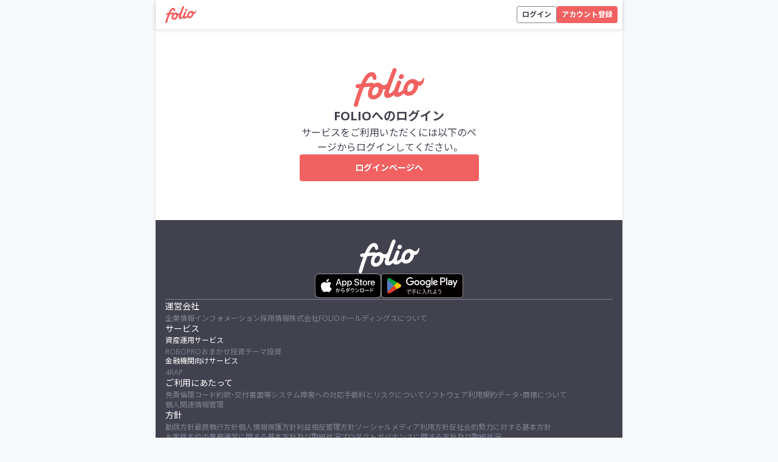

--- FILE ---
content_type: text/html; charset=utf-8
request_url: https://folio-sec.com/login?_next_url_after_login_=%2Ftheme
body_size: 15175
content:
<!DOCTYPE html><html lang="ja" class="font __variable_50bb5d __variable_3e27f5 __variable_ed0ad8"><head><meta charSet="utf-8"/><meta name="viewport" content="width=device-width, initial-scale=1"/><link rel="stylesheet" href="/_next/static/css/9053511546ba245a.css" nonce="MjQ2ODQwOGYtYzRiMC00MTM2LTkyOTMtMWYwNjRmODgwM2U1" data-precedence="next"/><link rel="stylesheet" href="/_next/static/css/e06b53c91fdcb93c.css" nonce="MjQ2ODQwOGYtYzRiMC00MTM2LTkyOTMtMWYwNjRmODgwM2U1" data-precedence="next"/><link rel="stylesheet" href="/_next/static/css/cbdcad4eee280684.css" nonce="MjQ2ODQwOGYtYzRiMC00MTM2LTkyOTMtMWYwNjRmODgwM2U1" data-precedence="next"/><link rel="stylesheet" href="/_next/static/css/c0f1afbf366149c6.css" nonce="MjQ2ODQwOGYtYzRiMC00MTM2LTkyOTMtMWYwNjRmODgwM2U1" data-precedence="next"/><link rel="stylesheet" href="/_next/static/css/122304d566975980.css" nonce="MjQ2ODQwOGYtYzRiMC00MTM2LTkyOTMtMWYwNjRmODgwM2U1" data-precedence="next"/><link rel="stylesheet" href="/_next/static/css/d0bb58d4115bee84.css" nonce="MjQ2ODQwOGYtYzRiMC00MTM2LTkyOTMtMWYwNjRmODgwM2U1" data-precedence="next"/><link rel="stylesheet" href="/_next/static/css/ca79d80cfc2605d0.css" nonce="MjQ2ODQwOGYtYzRiMC00MTM2LTkyOTMtMWYwNjRmODgwM2U1" data-precedence="next"/><link rel="preload" as="script" fetchPriority="low" nonce="MjQ2ODQwOGYtYzRiMC00MTM2LTkyOTMtMWYwNjRmODgwM2U1" href="/_next/static/chunks/webpack-baaf64da6e14cc47.js"/><script src="/_next/static/chunks/4bd1b696-34578787a8243c62.js" async="" nonce="MjQ2ODQwOGYtYzRiMC00MTM2LTkyOTMtMWYwNjRmODgwM2U1"></script><script src="/_next/static/chunks/1684-7f0f805daa46737c.js" async="" nonce="MjQ2ODQwOGYtYzRiMC00MTM2LTkyOTMtMWYwNjRmODgwM2U1"></script><script src="/_next/static/chunks/main-app-431d98c1b0185284.js" async="" nonce="MjQ2ODQwOGYtYzRiMC00MTM2LTkyOTMtMWYwNjRmODgwM2U1"></script><script src="/_next/static/chunks/2827-af8e061e302f98a6.js" async="" nonce="MjQ2ODQwOGYtYzRiMC00MTM2LTkyOTMtMWYwNjRmODgwM2U1"></script><script src="/_next/static/chunks/app/layout-ea264e9717f97923.js" async="" nonce="MjQ2ODQwOGYtYzRiMC00MTM2LTkyOTMtMWYwNjRmODgwM2U1"></script><script src="/_next/static/chunks/6874-61e51cc5d4290b45.js" async="" nonce="MjQ2ODQwOGYtYzRiMC00MTM2LTkyOTMtMWYwNjRmODgwM2U1"></script><script src="/_next/static/chunks/3063-b3af46bcbc97eaaa.js" async="" nonce="MjQ2ODQwOGYtYzRiMC00MTM2LTkyOTMtMWYwNjRmODgwM2U1"></script><script src="/_next/static/chunks/1061-a83dc1672afa8df9.js" async="" nonce="MjQ2ODQwOGYtYzRiMC00MTM2LTkyOTMtMWYwNjRmODgwM2U1"></script><script src="/_next/static/chunks/app/error-627bddc98697ea8f.js" async="" nonce="MjQ2ODQwOGYtYzRiMC00MTM2LTkyOTMtMWYwNjRmODgwM2U1"></script><script src="/_next/static/chunks/app/(pages)/(public)/(unauthenticated)/login/page-7319ce12859f30a7.js" async="" nonce="MjQ2ODQwOGYtYzRiMC00MTM2LTkyOTMtMWYwNjRmODgwM2U1"></script><script src="/_next/static/chunks/4276-0815ae2a8e5d1973.js" async="" nonce="MjQ2ODQwOGYtYzRiMC00MTM2LTkyOTMtMWYwNjRmODgwM2U1"></script><script src="/_next/static/chunks/526-768523c78d9354a6.js" async="" nonce="MjQ2ODQwOGYtYzRiMC00MTM2LTkyOTMtMWYwNjRmODgwM2U1"></script><script src="/_next/static/chunks/6914-b08efeed2c679e08.js" async="" nonce="MjQ2ODQwOGYtYzRiMC00MTM2LTkyOTMtMWYwNjRmODgwM2U1"></script><script src="/_next/static/chunks/7113-95a593c5338d0b6e.js" async="" nonce="MjQ2ODQwOGYtYzRiMC00MTM2LTkyOTMtMWYwNjRmODgwM2U1"></script><script src="/_next/static/chunks/9549-187248720ee6ebb3.js" async="" nonce="MjQ2ODQwOGYtYzRiMC00MTM2LTkyOTMtMWYwNjRmODgwM2U1"></script><script src="/_next/static/chunks/4544-1c8a727a65879f0c.js" async="" nonce="MjQ2ODQwOGYtYzRiMC00MTM2LTkyOTMtMWYwNjRmODgwM2U1"></script><script src="/_next/static/chunks/app/(pages)/(public)/(dynamic-layout)/layout-68333f987663c3f1.js" async="" nonce="MjQ2ODQwOGYtYzRiMC00MTM2LTkyOTMtMWYwNjRmODgwM2U1"></script><meta name="next-size-adjust" content=""/><title>フォリオ</title><meta name="description" content="FOLIOは、AIの相場予測に基づいて大胆に資産配分を変更し、全自動で資産運用ができる「AI投資ROBOPRO」や、「おまかせ投資」というロボアドバイザーを提供する証券会社です。お客様の長期的な資産形成に役立つサービスをご提供します。"/><meta name="apple-itunes-app" content="app-id=1258052391"/><meta name="apple-mobile-web-app-title" content="フォリオ"/><meta name="facebook-domain-verification" content="zrwo4559od9gs5oe7b6jjt2inrcvd0"/><meta name="fb:app_id" content="1843808079179310"/><meta name="msvalidate.01" content="E1270F5845055A5190FECC7B6F11F2ED"/><meta property="og:title" content="フォリオ"/><meta property="og:description" content="FOLIOは、AIの相場予測に基づいて大胆に資産配分を変更し、全自動で資産運用ができる「AI投資ROBOPRO」や、「おまかせ投資」というロボアドバイザーを提供する証券会社です。お客様の長期的な資産形成に役立つサービスをご提供します。"/><meta property="og:url" content="https://folio-sec.com"/><meta property="og:site_name" content="フォリオ"/><meta property="og:image" content="https://folio-sec.com/og/og-image.png"/><meta property="og:type" content="website"/><meta name="twitter:card" content="summary_large_image"/><meta name="twitter:site" content="@folio_sec"/><meta name="twitter:title" content="フォリオ"/><meta name="twitter:description" content="FOLIOは、AIの相場予測に基づいて大胆に資産配分を変更し、全自動で資産運用ができる「AI投資ROBOPRO」や、「おまかせ投資」というロボアドバイザーを提供する証券会社です。お客様の長期的な資産形成に役立つサービスをご提供します。"/><meta name="twitter:image" content="https://folio-sec.com/og/og-image.png"/><link rel="icon" href="/favicons/favicon.ico" sizes="16x16 32x32 48x48 128x128 256x256"/><link rel="icon" href="/favicons/favicon-192.png" sizes="192x192"/><link rel="apple-touch-icon" href="/icons/icon-152x152.png" sizes="152x152"/><link rel="apple-touch-icon" href="/icons/icon-180x180.png" sizes="180x180"/><script nonce="MjQ2ODQwOGYtYzRiMC00MTM2LTkyOTMtMWYwNjRmODgwM2U1">document.querySelectorAll('body link[rel="icon"], body link[rel="apple-touch-icon"]').forEach(el => document.head.appendChild(el))</script><script src="/_next/static/chunks/polyfills-42372ed130431b0a.js" noModule="" nonce="MjQ2ODQwOGYtYzRiMC00MTM2LTkyOTMtMWYwNjRmODgwM2U1"></script></head><body><div class="MobileWidthContainer_container__BbWsq"><header class="Header_header__qAE_0" data-testid="UnauthenticatedAppHeader"><div class="Box_layoutFlex__k9kRR Box_directionRow__9aZpe Box_justifySpaceBetween__vWCD0 Box_alignCenter__M382Y Box_nowrap__jghVe gap_gapNone__oJxgm padding_paddingLeftXs___Qtbg padding_paddingRightXxs__WtcOO Box_heightFull__1I9bw"><a class="" href="/"><img alt="フォリオ" loading="lazy" width="51" height="28" decoding="async" data-nimg="1" class="Logo_logo__Lv_ZW" style="color:transparent" src="/_next/static/media/logo.c6181782.svg"/></a><div class="Box_layoutFlex__k9kRR Box_directionRow__9aZpe Box_justifyStart__yRT6C Box_alignStretch__KW3wp Box_nowrap__jghVe gap_gapXxs__oPXb8"><a id="gtm-loginBtn-header" class="" href="/auth/login?redirect_url=%2Flogin"><button class="Button_button__kcR_V Button_sizeXs___AQ67 Button_variantSecondary__esYCx"><strong class="fontWeight_fontWeightBold__SdNYq leading_leadingNone__svhmn Text_alignStart__moz9U">ログイン</strong></button></a><a id="gtm-signupBtn-header" class="" href="/auth/signup"><button class="Button_button__kcR_V Button_sizeXs___AQ67 Button_variantPrimary__m570R">アカウント登録</button></a></div></div></header><main class="Main_main__LRc_W"><div class="Box_layoutFlex__k9kRR Box_directionColumn__e8Mme Box_justifyCenter__b1D_O Box_alignCenter__M382Y padding_paddingVerticalXxxl__ogduP padding_paddingHorizontalL__pOOkl"><div class="Box_layoutFlex__k9kRR Box_directionColumn__e8Mme Box_justifyStart__yRT6C Box_alignCenter__M382Y Box_nowrap__jghVe gap_gapS__5HFsv" style="max-width:295px"><img alt="フォリオ" loading="lazy" width="116" height="64" decoding="async" data-nimg="1" class="Logo_logo__Lv_ZW" style="color:transparent" src="/_next/static/media/logo.c6181782.svg"/><p class="fontSize_fontSizeXl__Xj0Gy fontWeight_fontWeightBold__SdNYq leading_leadingNormal__0gD0m Text_alignStart__moz9U">FOLIOへのログイン</p><p class="leading_leadingNormal__0gD0m Text_alignCenter__RbmOz">サービスをご利用いただくには以下のページからログインしてください。</p><div class="Box_layoutFlex__k9kRR Box_directionColumn__e8Mme Box_justifyStart__yRT6C Box_alignStretch__KW3wp Box_nowrap__jghVe gap_gapXxxs__PqXEm Box_widthFull__oVNeM"><a class="ExternalButtonLink_externalButtonLink__kfb9j ExternalButtonLink_sizeM__qhu3o ExternalButtonLink_variantPrimary__nN70q fontWeight_fontWeightBold__SdNYq" href="/auth/login">ログインページへ</a></div></div></div><!--$--><!--/$--><!--$--><!--/$--></main><footer data-testid="AppFooter"><div class="Box_layoutFlex__k9kRR Box_directionColumn__e8Mme Box_justifyStart__yRT6C Box_alignStretch__KW3wp Box_nowrap__jghVe gap_gapM__n9417 padding_paddingVerticalM__F5w6R padding_paddingHorizontalXs__QKz4K backgroundColor_backgroundColorBlack__KM6au"><div class="Box_layoutFlex__k9kRR Box_directionColumn__e8Mme Box_justifyStart__yRT6C Box_alignCenter__M382Y Box_nowrap__jghVe gap_gapM__n9417"><a class="" href="/"><img alt="フォリオ" loading="lazy" width="100" height="56" decoding="async" data-nimg="1" class="LogoWhite_logo__HNt6p" style="color:transparent" src="/_next/static/media/logo-white.7a4149fa.svg"/></a><div class="Box_layoutFlex__k9kRR Box_directionRow__9aZpe Box_justifyStart__yRT6C Box_alignStretch__KW3wp Box_nowrap__jghVe gap_gapXs__6lmVp"><a class="" href="https://itunes.apple.com/app/apple-store/id1258052391?pt=118702823&amp;ct=folio_app_badge&amp;mt=8" target="_blank" rel="noopener noreferrer"><img alt="App Store" loading="lazy" width="109" height="40" decoding="async" data-nimg="1" style="color:transparent" src="/_next/static/media/app-store.e1527540.svg"/></a><a class="" href="https://play.google.com/store/apps/details?id=com.folio_sec.folio&amp;referrer=utm_source%3Dfolio%26utm_medium%3Dweb%26utm_content%3Dapp_badge%26utm_campaign%3Dandroid" target="_blank" rel="noopener noreferrer"><img alt="Google Play" loading="lazy" width="135" height="40" decoding="async" data-nimg="1" style="color:transparent" src="/_next/static/media/google-play.d715b8d5.svg"/></a></div></div><hr class="Divider_divider__xWjZm Divider_colorSecondary__gDjaa"/><section><div class="Box_layoutFlex__k9kRR Box_directionColumn__e8Mme Box_justifyStart__yRT6C Box_alignStretch__KW3wp Box_nowrap__jghVe gap_gapXs__6lmVp"><div class="Box_layoutFlex__k9kRR Box_directionColumn__e8Mme Box_justifyStart__yRT6C Box_alignStretch__KW3wp Box_nowrap__jghVe gap_gapXxs__oPXb8"><h2 class="fontSize_fontSizeS__3TCFs color_colorWhite__mrmmb leading_leadingNormal__0gD0m Text_alignStart__moz9U">運営会社</h2><ul class="FooterLinkStack_footerLinkStack__g8ArY"><li><a class="fontSize_fontSizeXxs__eUa5n color_colorSecondary__97CG0 color_hoverColorTertiary__7lE38 underline_hoverUnderline__bdvXv" href="https://corp.folio-sec.com" target="_blank" rel="noopener noreferrer">企業情報</a></li><li><a class="fontSize_fontSizeXxs__eUa5n color_colorSecondary__97CG0 color_hoverColorTertiary__7lE38 underline_hoverUnderline__bdvXv" href="https://note.com/folio_sec/m/m8cd7f06ba0a4" target="_blank" rel="noopener noreferrer">インフォメーション</a></li><li><a class="fontSize_fontSizeXxs__eUa5n color_colorSecondary__97CG0 color_hoverColorTertiary__7lE38 underline_hoverUnderline__bdvXv" href="https://corp.folio-sec.com/recruit/jobs/" target="_blank" rel="noopener noreferrer">採用情報</a></li><li><a class="fontSize_fontSizeXxs__eUa5n color_colorSecondary__97CG0 color_hoverColorTertiary__7lE38 underline_hoverUnderline__bdvXv" href="https://folio-hd.com" target="_blank" rel="noopener noreferrer">株式会社FOLIOホールディングスについて</a></li></ul></div><div class="Box_layoutFlex__k9kRR Box_directionColumn__e8Mme Box_justifyStart__yRT6C Box_alignStretch__KW3wp Box_nowrap__jghVe gap_gapXxs__oPXb8"><h2 class="fontSize_fontSizeS__3TCFs color_colorWhite__mrmmb leading_leadingNormal__0gD0m Text_alignStart__moz9U">サービス</h2><div class="Box_layoutFlex__k9kRR Box_directionColumn__e8Mme Box_justifyStart__yRT6C Box_alignStretch__KW3wp Box_nowrap__jghVe gap_gapXxxs__PqXEm"><h3 class="fontSize_fontSizeXxs__eUa5n color_colorWhite__mrmmb leading_leadingNormal__0gD0m Text_alignStart__moz9U">資産運用サービス</h3><ul class="FooterLinkStack_footerLinkStack__g8ArY"><li><a class="fontSize_fontSizeXxs__eUa5n color_colorSecondary__97CG0 color_hoverColorTertiary__7lE38 underline_hoverUnderline__bdvXv" href="https://ai.folio-sec.com/" target="_blank" rel="noopener noreferrer">ROBOPRO</a></li><li><a class="fontSize_fontSizeXxs__eUa5n color_colorSecondary__97CG0 color_hoverColorTertiary__7lE38 underline_hoverUnderline__bdvXv" href="/omakase">おまかせ投資</a></li><li><a class="fontSize_fontSizeXxs__eUa5n color_colorSecondary__97CG0 color_hoverColorTertiary__7lE38 underline_hoverUnderline__bdvXv" href="/theme">テーマ投資</a></li></ul></div><div class="Box_layoutFlex__k9kRR Box_directionColumn__e8Mme Box_justifyStart__yRT6C Box_alignStretch__KW3wp Box_nowrap__jghVe gap_gapXxxs__PqXEm"><h3 class="fontSize_fontSizeXxs__eUa5n color_colorWhite__mrmmb leading_leadingNormal__0gD0m Text_alignStart__moz9U">金融機関向けサービス</h3><ul class="FooterLinkStack_footerLinkStack__g8ArY"><li><a class="fontSize_fontSizeXxs__eUa5n color_colorSecondary__97CG0 color_hoverColorTertiary__7lE38 underline_hoverUnderline__bdvXv" href="https://4rap.folio-sec.com" target="_blank" rel="noopener noreferrer">4RAP</a></li></ul></div></div><div class="Box_layoutFlex__k9kRR Box_directionColumn__e8Mme Box_justifyStart__yRT6C Box_alignStretch__KW3wp Box_nowrap__jghVe gap_gapXxs__oPXb8"><h2 class="fontSize_fontSizeS__3TCFs color_colorWhite__mrmmb leading_leadingNormal__0gD0m Text_alignStart__moz9U">ご利用にあたって</h2><ul class="FooterLinkStack_footerLinkStack__g8ArY"><li><a class="fontSize_fontSizeXxs__eUa5n color_colorSecondary__97CG0 color_hoverColorTertiary__7lE38 underline_hoverUnderline__bdvXv" href="/support/terms/disclaimer">免責</a></li><li><a class="fontSize_fontSizeXxs__eUa5n color_colorSecondary__97CG0 color_hoverColorTertiary__7lE38 underline_hoverUnderline__bdvXv" href="/support/terms/ethical-code">倫理コード</a></li><li><a class="fontSize_fontSizeXxs__eUa5n color_colorSecondary__97CG0 color_hoverColorTertiary__7lE38 underline_hoverUnderline__bdvXv" href="/support/terms/agreement">約款・交付書面等</a></li><li><a class="fontSize_fontSizeXxs__eUa5n color_colorSecondary__97CG0 color_hoverColorTertiary__7lE38 underline_hoverUnderline__bdvXv" href="/support/terms/system-failure">システム障害への対応</a></li><li><a class="fontSize_fontSizeXxs__eUa5n color_colorSecondary__97CG0 color_hoverColorTertiary__7lE38 underline_hoverUnderline__bdvXv" href="/support/terms/transaction-fees">手数料とリスクについて</a></li><li><a class="fontSize_fontSizeXxs__eUa5n color_colorSecondary__97CG0 color_hoverColorTertiary__7lE38 underline_hoverUnderline__bdvXv" href="/support/terms/software">ソフトウェア利用規約</a></li><li><a class="fontSize_fontSizeXxs__eUa5n color_colorSecondary__97CG0 color_hoverColorTertiary__7lE38 underline_hoverUnderline__bdvXv" href="/support/terms/trade-marks">データ・商標について</a></li><li><a class="fontSize_fontSizeXxs__eUa5n color_colorSecondary__97CG0 color_hoverColorTertiary__7lE38 underline_hoverUnderline__bdvXv" href="/support/policy/personal-information">個人関連情報管理</a></li></ul></div><div class="Box_layoutFlex__k9kRR Box_directionColumn__e8Mme Box_justifyStart__yRT6C Box_alignStretch__KW3wp Box_nowrap__jghVe gap_gapXxs__oPXb8"><h2 class="fontSize_fontSizeS__3TCFs color_colorWhite__mrmmb leading_leadingNormal__0gD0m Text_alignStart__moz9U">方針</h2><ul class="FooterLinkStack_footerLinkStack__g8ArY"><li><a class="fontSize_fontSizeXxs__eUa5n color_colorSecondary__97CG0 color_hoverColorTertiary__7lE38 underline_hoverUnderline__bdvXv" href="/support/policy/solicitation">勧誘方針</a></li><li><a class="fontSize_fontSizeXxs__eUa5n color_colorSecondary__97CG0 color_hoverColorTertiary__7lE38 underline_hoverUnderline__bdvXv" href="/support/policy/execution">最良執行方針</a></li><li><a class="fontSize_fontSizeXxs__eUa5n color_colorSecondary__97CG0 color_hoverColorTertiary__7lE38 underline_hoverUnderline__bdvXv" href="/support/policy/privacy">個人情報保護方針</a></li><li><a class="fontSize_fontSizeXxs__eUa5n color_colorSecondary__97CG0 color_hoverColorTertiary__7lE38 underline_hoverUnderline__bdvXv" href="/support/policy/coi">利益相反管理方針</a></li><li><a class="fontSize_fontSizeXxs__eUa5n color_colorSecondary__97CG0 color_hoverColorTertiary__7lE38 underline_hoverUnderline__bdvXv" href="/support/policy/social-media">ソーシャルメディア利用方針</a></li><li><a class="fontSize_fontSizeXxs__eUa5n color_colorSecondary__97CG0 color_hoverColorTertiary__7lE38 underline_hoverUnderline__bdvXv" href="/support/policy/antisocial">反社会的勢力に対する基本方針</a></li><li><a class="fontSize_fontSizeXxs__eUa5n color_colorSecondary__97CG0 color_hoverColorTertiary__7lE38 underline_hoverUnderline__bdvXv" href="/support/policy/fiduciary">お客様本位の業務運営に関する基本方針及び取組状況</a></li><li><a class="fontSize_fontSizeXxs__eUa5n color_colorSecondary__97CG0 color_hoverColorTertiary__7lE38 underline_hoverUnderline__bdvXv" href="/support/policy/product-governance">プロダクトガバナンスに関する方針及び取組状況</a></li><li><a class="fontSize_fontSizeXxs__eUa5n color_colorSecondary__97CG0 color_hoverColorTertiary__7lE38 underline_hoverUnderline__bdvXv" href="/support/policy/optout">金融機関などのお客様の非公開情報のFOLIOグループ内での共有について</a></li><li><a class="fontSize_fontSizeXxs__eUa5n color_colorSecondary__97CG0 color_hoverColorTertiary__7lE38 underline_hoverUnderline__bdvXv" href="/support/terms/important-sheet">重要情報シート</a></li><li><a class="fontSize_fontSizeXxs__eUa5n color_colorSecondary__97CG0 color_hoverColorTertiary__7lE38 underline_hoverUnderline__bdvXv" href="/support/terms/security">セキュリティポリシー</a></li><li><a class="fontSize_fontSizeXxs__eUa5n color_colorSecondary__97CG0 color_hoverColorTertiary__7lE38 underline_hoverUnderline__bdvXv" href="/support/policy/privacy-recruitment">採用活動における個人情報の取扱い</a></li></ul></div><div class="Box_layoutFlex__k9kRR Box_directionColumn__e8Mme Box_justifyStart__yRT6C Box_alignStretch__KW3wp Box_nowrap__jghVe gap_gapXxs__oPXb8"><h2 class="fontSize_fontSizeS__3TCFs color_colorWhite__mrmmb leading_leadingNormal__0gD0m Text_alignStart__moz9U">ヘルプ</h2><ul class="FooterLinkStack_footerLinkStack__g8ArY"><li><a class="fontSize_fontSizeXxs__eUa5n color_colorSecondary__97CG0 color_hoverColorTertiary__7lE38 underline_hoverUnderline__bdvXv" href="/support/help/faq">よくある質問</a></li><li><a class="fontSize_fontSizeXxs__eUa5n color_colorSecondary__97CG0 color_hoverColorTertiary__7lE38 underline_hoverUnderline__bdvXv" href="/support/help/contact">お問い合わせ</a></li><li><a class="fontSize_fontSizeXxs__eUa5n color_colorSecondary__97CG0 color_hoverColorTertiary__7lE38 underline_hoverUnderline__bdvXv" href="/support/help/complaint">ご意見及び苦情について</a></li></ul></div></div></section><hr class="Divider_divider__xWjZm Divider_colorSecondary__gDjaa"/><section><div class="Box_layoutFlex__k9kRR Box_directionColumn__e8Mme Box_justifyStart__yRT6C Box_alignStretch__KW3wp Box_nowrap__jghVe gap_gapXxs__oPXb8"><h2 class="fontSize_fontSizeS__3TCFs fontWeight_fontWeightBold__SdNYq color_colorWhite__mrmmb leading_leadingNormal__0gD0m Text_alignStart__moz9U">SBIグループサービス</h2><div class="SbiFooter_linkGroups__LPaOh"><div class="SbiFooterLinkGroup_groupLabel__SxGeP"><h3 class="fontSize_fontSizeXxs__eUa5n color_colorWhite__mrmmb leading_leadingNormal__0gD0m Text_alignStart__moz9U">お金の運用</h3><span class="SbiFooterLinkGroup_expandButton__nqKFK"></span></div><ul class="SbiFooterLinkGroup_linkStack__anMv2"><li><a class="fontSize_fontSizeXxs__eUa5n color_colorSecondary__97CG0 color_hoverColorTertiary__7lE38 underline_hoverUnderline__bdvXv" href="https://www.sbisec.co.jp/ETGate/?OutSide=on&amp;_ControlID=WPLETsmR001Control&amp;_DataStoreID=DSWPLETsmR001Control&amp;_PageID=WPLETsmR001Sdtl15&amp;_ActionID=noLogin&amp;sw_param1=nisa&amp;sw_param2=top&amp;getFlg=on&amp;_scpr=scpr%3d200701_sbig_n_tlink_01" target="_blank" rel="noopener noreferrer">NISAやるなら！SBI証券</a></li><li><a class="fontSize_fontSizeXxs__eUa5n color_colorSecondary__97CG0 color_hoverColorTertiary__7lE38 underline_hoverUnderline__bdvXv" href="https://ai.folio-sec.com/" target="_blank" rel="noopener noreferrer">資産運用ならFOLIOのAI投資 ROBOPRO</a></li><li><a class="fontSize_fontSizeXxs__eUa5n color_colorSecondary__97CG0 color_hoverColorTertiary__7lE38 underline_hoverUnderline__bdvXv" href="https://www.sbineotrade.jp/beginner/" target="_blank" rel="noopener noreferrer">信用革命で低コスト信用取引を牽引！SBIネオトレード証券</a></li><li><a class="fontSize_fontSizeXxs__eUa5n color_colorSecondary__97CG0 color_hoverColorTertiary__7lE38 underline_hoverUnderline__bdvXv" href="https://www.sbifxt.co.jp/" target="_blank" rel="noopener noreferrer">FXならSBI FXトレード</a></li><li><a class="fontSize_fontSizeXxs__eUa5n color_colorSecondary__97CG0 color_hoverColorTertiary__7lE38 underline_hoverUnderline__bdvXv" href="https://www.sbivc.co.jp/" target="_blank" rel="noopener noreferrer">ビットコインはSBI VCトレード</a></li><li><a class="fontSize_fontSizeXxs__eUa5n color_colorSecondary__97CG0 color_hoverColorTertiary__7lE38 underline_hoverUnderline__bdvXv" href="https://www.bitpoint.co.jp/" target="_blank" rel="noopener noreferrer">初心者でも気軽にビットコイン取引 BITPOINT</a></li><li><a class="fontSize_fontSizeXxs__eUa5n color_colorSecondary__97CG0 color_hoverColorTertiary__7lE38 underline_hoverUnderline__bdvXv" href="https://www.sbiartauction.co.jp/" target="_blank" rel="noopener noreferrer">高額美術品売却は安心のSBIアートオークション</a></li></ul><div class="SbiFooterLinkGroup_groupLabel__SxGeP"><h3 class="fontSize_fontSizeXxs__eUa5n color_colorWhite__mrmmb leading_leadingNormal__0gD0m Text_alignStart__moz9U">お金の管理</h3><span class="SbiFooterLinkGroup_expandButton__nqKFK"></span></div><ul class="SbiFooterLinkGroup_linkStack__anMv2"><li><a class="fontSize_fontSizeXxs__eUa5n color_colorSecondary__97CG0 color_hoverColorTertiary__7lE38 underline_hoverUnderline__bdvXv" href="https://www.sbishinseibank.co.jp/" target="_blank" rel="noopener noreferrer">SBI新生銀行</a></li><li><a class="fontSize_fontSizeXxs__eUa5n color_colorSecondary__97CG0 color_hoverColorTertiary__7lE38 underline_hoverUnderline__bdvXv" href="https://www.remit.co.jp/jp_landingpage/sbig/" target="_blank" rel="noopener noreferrer">業界最低水準の手数料 海外送金ならSBIレミット</a></li></ul><div class="SbiFooterLinkGroup_groupLabel__SxGeP"><h3 class="fontSize_fontSizeXxs__eUa5n color_colorWhite__mrmmb leading_leadingNormal__0gD0m Text_alignStart__moz9U">まさかの備え</h3><span class="SbiFooterLinkGroup_expandButton__nqKFK"></span></div><ul class="SbiFooterLinkGroup_linkStack__anMv2"><li><a class="fontSize_fontSizeXxs__eUa5n color_colorSecondary__97CG0 color_hoverColorTertiary__7lE38 underline_hoverUnderline__bdvXv" href="https://www.sbisonpo.co.jp/" target="_blank" rel="noopener noreferrer">自動車保険・がん保険・海外旅行保険ならSBI損保</a></li><li><a class="fontSize_fontSizeXxs__eUa5n color_colorSecondary__97CG0 color_hoverColorTertiary__7lE38 underline_hoverUnderline__bdvXv" href="https://www.sbilife.co.jp/" target="_blank" rel="noopener noreferrer">業界最安水準の死亡保険はSBI生命保険</a></li><li><a class="fontSize_fontSizeXxs__eUa5n color_colorSecondary__97CG0 color_hoverColorTertiary__7lE38 underline_hoverUnderline__bdvXv" href="https://www.i-sedai.com/" target="_blank" rel="noopener noreferrer">死亡・医療・介護保険はSBIいきいき少短</a></li><li><a class="fontSize_fontSizeXxs__eUa5n color_colorSecondary__97CG0 color_hoverColorTertiary__7lE38 underline_hoverUnderline__bdvXv" href="https://www.n-ssi.co.jp/" target="_blank" rel="noopener noreferrer">賃貸住宅向け保険、バイク・自転車用車両保険はSBI日本少短</a></li><li><a class="fontSize_fontSizeXxs__eUa5n color_colorSecondary__97CG0 color_hoverColorTertiary__7lE38 underline_hoverUnderline__bdvXv" href="https://www.sbiprism.co.jp/" target="_blank" rel="noopener noreferrer">犬猫うさぎのペット保険はSBIプリズム少短</a></li><li><a class="fontSize_fontSizeXxs__eUa5n color_colorSecondary__97CG0 color_hoverColorTertiary__7lE38 underline_hoverUnderline__bdvXv" href="https://www.sbipet-ssi.co.jp/" target="_blank" rel="noopener noreferrer">手ごろな保険料のペット保険はSBIペット少短</a></li><li><a class="fontSize_fontSizeXxs__eUa5n color_colorSecondary__97CG0 color_hoverColorTertiary__7lE38 underline_hoverUnderline__bdvXv" href="https://www.sbiresta.co.jp/" target="_blank" rel="noopener noreferrer">単独でも上乗せでも入れる地震補償保険はSBIリスタ少短</a></li></ul><div class="SbiFooterLinkGroup_groupLabel__SxGeP"><h3 class="fontSize_fontSizeXxs__eUa5n color_colorWhite__mrmmb leading_leadingNormal__0gD0m Text_alignStart__moz9U">お金の情報・相談</h3><span class="SbiFooterLinkGroup_expandButton__nqKFK"></span></div><ul class="SbiFooterLinkGroup_linkStack__anMv2"><li><a class="fontSize_fontSizeXxs__eUa5n color_colorSecondary__97CG0 color_hoverColorTertiary__7lE38 underline_hoverUnderline__bdvXv" href="https://www.wealthadvisor.co.jp/detail_search" target="_blank" rel="noopener noreferrer">ファンド検索・比較なら投資信託のウエルスアドバイザー</a></li><li><a class="fontSize_fontSizeXxs__eUa5n color_colorSecondary__97CG0 color_hoverColorTertiary__7lE38 underline_hoverUnderline__bdvXv" href="https://www.sbi-moneyplaza.co.jp/" target="_blank" rel="noopener noreferrer">資産運用・保険・住宅ローンのご相談はSBIマネープラザ</a></li><li><a class="fontSize_fontSizeXxs__eUa5n color_colorSecondary__97CG0 color_hoverColorTertiary__7lE38 underline_hoverUnderline__bdvXv" href="https://www.sbiaruhi.co.jp/" target="_blank" rel="noopener noreferrer">住宅ローンならSBIアルヒ</a></li><li><a class="fontSize_fontSizeXxs__eUa5n color_colorSecondary__97CG0 color_hoverColorTertiary__7lE38 underline_hoverUnderline__bdvXv" href="https://www.sbi-efinance.co.jp/loan/free/" target="_blank" rel="noopener noreferrer">不動産担保ローンならSBIエステートファイナンス</a></li><li><a class="fontSize_fontSizeXxs__eUa5n color_colorSecondary__97CG0 color_hoverColorTertiary__7lE38 underline_hoverUnderline__bdvXv" href="https://lakealsa.com/" target="_blank" rel="noopener noreferrer">カードローン・キャッシングのレイク</a></li><li><a class="fontSize_fontSizeXxs__eUa5n color_colorSecondary__97CG0 color_hoverColorTertiary__7lE38 underline_hoverUnderline__bdvXv" href="https://www.shinsei-if.com/loan/" target="_blank" rel="noopener noreferrer">不動産×金融なら新生インベストメント＆ファイナンス</a></li><li><a class="fontSize_fontSizeXxs__eUa5n color_colorSecondary__97CG0 color_hoverColorTertiary__7lE38 underline_hoverUnderline__bdvXv" href="https://www.sbishinsei-af.co.jp/" target="_blank" rel="noopener noreferrer">投資用マンションローンならSBI新生アセットファイナンス</a></li></ul><div class="SbiFooterLinkGroup_groupLabel__SxGeP"><h3 class="fontSize_fontSizeXxs__eUa5n color_colorWhite__mrmmb leading_leadingNormal__0gD0m Text_alignStart__moz9U">かしこく利用</h3><span class="SbiFooterLinkGroup_expandButton__nqKFK"></span></div><ul class="SbiFooterLinkGroup_linkStack__anMv2"><li><a class="fontSize_fontSizeXxs__eUa5n color_colorSecondary__97CG0 color_hoverColorTertiary__7lE38 underline_hoverUnderline__bdvXv" href="https://www.eloan.co.jp/" target="_blank" rel="noopener noreferrer">ローンの検索・比較・申込みならイー・ローン</a></li><li><a class="fontSize_fontSizeXxs__eUa5n color_colorSecondary__97CG0 color_hoverColorTertiary__7lE38 underline_hoverUnderline__bdvXv" href="https://www.insweb.co.jp/car/" target="_blank" rel="noopener noreferrer">自動車保険の見積もり・比較のインズウェブ</a></li><li><a class="fontSize_fontSizeXxs__eUa5n color_colorSecondary__97CG0 color_hoverColorTertiary__7lE38 underline_hoverUnderline__bdvXv" href="https://www.aplus.co.jp/" target="_blank" rel="noopener noreferrer">クレジットカード・ローンならアプラス</a></li><li><a class="fontSize_fontSizeXxs__eUa5n color_colorSecondary__97CG0 color_hoverColorTertiary__7lE38 underline_hoverUnderline__bdvXv" href="https://furusato.sbigroup.jp/" target="_blank" rel="noopener noreferrer">地域活性化を応援するメディア SBIふるさとだより</a></li></ul><div class="SbiFooterLinkGroup_groupLabel__SxGeP"><h3 class="fontSize_fontSizeXxs__eUa5n color_colorWhite__mrmmb leading_leadingNormal__0gD0m Text_alignStart__moz9U">からだの管理</h3><span class="SbiFooterLinkGroup_expandButton__nqKFK"></span></div><ul class="SbiFooterLinkGroup_linkStack__anMv2"><li><a class="fontSize_fontSizeXxs__eUa5n color_colorSecondary__97CG0 color_hoverColorTertiary__7lE38 underline_hoverUnderline__bdvXv" href="https://sbi-medic.tokyo/" target="_blank" rel="noopener noreferrer">高級会員制人間ドックはSBIメディック</a></li><li><a class="fontSize_fontSizeXxs__eUa5n color_colorSecondary__97CG0 color_hoverColorTertiary__7lE38 underline_hoverUnderline__bdvXv" href="https://www.5-ala.jp/" target="_blank" rel="noopener noreferrer">5-ALAサプリメント・化粧品はアラ・オンライン</a></li></ul><div class="SbiFooterLinkGroup_groupLabel__SxGeP"><h3 class="fontSize_fontSizeXxs__eUa5n color_colorWhite__mrmmb leading_leadingNormal__0gD0m Text_alignStart__moz9U">Web3</h3><span class="SbiFooterLinkGroup_expandButton__nqKFK"></span></div><ul class="SbiFooterLinkGroup_linkStack__anMv2"><li><a class="fontSize_fontSizeXxs__eUa5n color_colorSecondary__97CG0 color_hoverColorTertiary__7lE38 underline_hoverUnderline__bdvXv" href="https://sbinft.co.jp/" target="_blank" rel="noopener noreferrer">NFTをビジネス活用するなら、SBINFT</a></li></ul><div class="SbiFooterLinkGroup_groupLabel__SxGeP"><h3 class="fontSize_fontSizeXxs__eUa5n color_colorWhite__mrmmb leading_leadingNormal__0gD0m Text_alignStart__moz9U">法人のお客様</h3><span class="SbiFooterLinkGroup_expandButton__nqKFK"></span></div><ul class="SbiFooterLinkGroup_linkStack__anMv2"><li><a class="fontSize_fontSizeXxs__eUa5n color_colorSecondary__97CG0 color_hoverColorTertiary__7lE38 underline_hoverUnderline__bdvXv" href="https://www.sbivp.com/about/" target="_blank" rel="noopener noreferrer">お得な法人向け優待サービスならSBIバリュープレイス</a></li><li><a class="fontSize_fontSizeXxs__eUa5n color_colorSecondary__97CG0 color_hoverColorTertiary__7lE38 underline_hoverUnderline__bdvXv" href="https://www.sbi-bs.co.jp/" target="_blank" rel="noopener noreferrer">バックオフィス支援はSBIビジネス・ソリューションズ</a></li><li><a class="fontSize_fontSizeXxs__eUa5n color_colorSecondary__97CG0 color_hoverColorTertiary__7lE38 underline_hoverUnderline__bdvXv" href="https://www.benefit401k.com/" target="_blank" rel="noopener noreferrer">企業型確定拠出年金のSBIベネフィット・システムズ</a></li><li><a class="fontSize_fontSizeXxs__eUa5n color_colorSecondary__97CG0 color_hoverColorTertiary__7lE38 underline_hoverUnderline__bdvXv" href="https://www.cardservice.co.jp/" target="_blank" rel="noopener noreferrer">決済代行サービスはゼウス</a></li><li><a class="fontSize_fontSizeXxs__eUa5n color_colorSecondary__97CG0 color_hoverColorTertiary__7lE38 underline_hoverUnderline__bdvXv" href="https://lp.sbils.co.jp/" target="_blank" rel="noopener noreferrer">航空機・船舶リースならSBIリーシングサービス</a></li></ul></div></div></section></div><div class="Box_layoutFlex__k9kRR Box_directionColumn__e8Mme Box_justifyStart__yRT6C Box_alignStretch__KW3wp Box_nowrap__jghVe gap_gapNone__oJxgm padding_paddingVerticalM__F5w6R padding_paddingHorizontalS__0j5R_ backgroundColor_backgroundColorDarkBlack__gA98B"><p class="fontSize_fontSizeXxxs__xu63E color_colorTertiary__ADRhE leading_leadingNormal__0gD0m Text_alignStart__moz9U">株式会社FOLIO<br/>金融商品取引業者（第一種金融商品取引業、投資助言・代理業、投資運用業）<br/>関東財務局長（金商）第2983号<br/>加入協会：日本証券業協会、一般社団法人日本投資顧問業協会</p></div></footer></div><script src="/_next/static/chunks/webpack-baaf64da6e14cc47.js" nonce="MjQ2ODQwOGYtYzRiMC00MTM2LTkyOTMtMWYwNjRmODgwM2U1" async=""></script><script nonce="MjQ2ODQwOGYtYzRiMC00MTM2LTkyOTMtMWYwNjRmODgwM2U1">(self.__next_f=self.__next_f||[]).push([0])</script><script nonce="MjQ2ODQwOGYtYzRiMC00MTM2LTkyOTMtMWYwNjRmODgwM2U1">self.__next_f.push([1,"1:\"$Sreact.fragment\"\n3:I[87555,[],\"\"]\n4:I[31295,[],\"\"]\n7:I[59665,[],\"MetadataBoundary\"]\n9:I[59665,[],\"OutletBoundary\"]\nc:I[74911,[],\"AsyncMetadataOutlet\"]\ne:I[59665,[],\"ViewportBoundary\"]\n10:I[26614,[],\"\"]\n11:\"$Sreact.suspense\"\n12:I[74911,[],\"AsyncMetadata\"]\n14:I[69243,[\"2827\",\"static/chunks/2827-af8e061e302f98a6.js\",\"7177\",\"static/chunks/app/layout-ea264e9717f97923.js\"],\"\"]\n15:I[61685,[\"2827\",\"static/chunks/2827-af8e061e302f98a6.js\",\"7177\",\"static/chunks/app/layout-ea264e9717f97923.js\"],\"EventTracking\"]\n16:I[19823,[\"6874\",\"static/chunks/6874-61e51cc5d4290b45.js\",\"3063\",\"static/chunks/3063-b3af46bcbc97eaaa.js\",\"1061\",\"static/chunks/1061-a83dc1672afa8df9.js\",\"8039\",\"static/chunks/app/error-627bddc98697ea8f.js\"],\"default\"]\n17:I[33063,[\"3063\",\"static/chunks/3063-b3af46bcbc97eaaa.js\",\"6059\",\"static/chunks/app/(pages)/(public)/(unauthenticated)/login/page-7319ce12859f30a7.js\"],\"Image\"]\n:HL[\"/_next/static/media/8e05e1bbc2453689-s.p.woff\",\"font\",{\"crossOrigin\":\"\",\"nonce\":\"MjQ2ODQwOGYtYzRiMC00MTM2LTkyOTMtMWYwNjRmODgwM2U1\",\"type\":\"font/woff\"}]\n:HL[\"/_next/static/media/a8e610fd6dc8d45e-s.p.woff\",\"font\",{\"crossOrigin\":\"\",\"nonce\":\"MjQ2ODQwOGYtYzRiMC00MTM2LTkyOTMtMWYwNjRmODgwM2U1\",\"type\":\"font/woff\"}]\n:HL[\"/_next/static/media/e807dee2426166ad-s.p.woff2\",\"font\",{\"crossOrigin\":\"\",\"nonce\":\"MjQ2ODQwOGYtYzRiMC00MTM2LTkyOTMtMWYwNjRmODgwM2U1\",\"type\":\"font/woff2\"}]\n:HL[\"/_next/static/css/9053511546ba245a.css\",\"style\",{\"nonce\":\"MjQ2ODQwOGYtYzRiMC00MTM2LTkyOTMtMWYwNjRmODgwM2U1\"}]\n:HL[\"/_next/static/css/e06b53c91fdcb93c.css\",\"style\",{\"nonce\":\"MjQ2ODQwOGYtYzRiMC00MTM2LTkyOTMtMWYwNjRmODgwM2U1\"}]\n:HL[\"/_next/static/css/cbdcad4eee280684.css\",\"style\",{\"nonce\":\"MjQ2ODQwOGYtYzRiMC00MTM2LTkyOTMtMWYwNjRmODgwM2U1\"}]\n:HL[\"/_next/static/css/c0f1afbf366149c6.css\",\"style\",{\"nonce\":\"MjQ2ODQwOGYtYzRiMC00MTM2LTkyOTMtMWYwNjRmODgwM2U1\"}]\n:HL[\"/_next/static/css/122304d566975980.css\",\"style\",{\"nonce\":\"MjQ2ODQwOGYtYzRiMC00MTM2LTkyOTMtMWYwNjRmODgwM2U1\"}]\n:HL[\"/_next/static/css/d0bb58d4115bee84.css\",\"style\",{\"nonce\":\"MjQ2ODQwOGYtYzRiMC00MTM2LTkyOTMtMWYwNjRmODg"])</script><script nonce="MjQ2ODQwOGYtYzRiMC00MTM2LTkyOTMtMWYwNjRmODgwM2U1">self.__next_f.push([1,"wM2U1\"}]\n:HL[\"/_next/static/css/ca79d80cfc2605d0.css\",\"style\",{\"nonce\":\"MjQ2ODQwOGYtYzRiMC00MTM2LTkyOTMtMWYwNjRmODgwM2U1\"}]\n"])</script><script nonce="MjQ2ODQwOGYtYzRiMC00MTM2LTkyOTMtMWYwNjRmODgwM2U1">self.__next_f.push([1,"0:{\"P\":null,\"b\":\"uXQ3nE-n6Fd4PzgNoqNjq\",\"p\":\"\",\"c\":[\"\",\"login?_next_url_after_login_=%2Ftheme\"],\"i\":false,\"f\":[[[\"\",{\"children\":[\"(pages)\",{\"children\":[\"(public)\",{\"children\":[\"(unauthenticated)\",{\"children\":[\"login\",{\"children\":[\"__PAGE__?{\\\"_next_url_after_login_\\\":\\\"/theme\\\"}\",{}]}]}]}]}]},\"$undefined\",\"$undefined\",true],[\"\",[\"$\",\"$1\",\"c\",{\"children\":[[[\"$\",\"link\",\"0\",{\"rel\":\"stylesheet\",\"href\":\"/_next/static/css/9053511546ba245a.css\",\"precedence\":\"next\",\"crossOrigin\":\"$undefined\",\"nonce\":\"MjQ2ODQwOGYtYzRiMC00MTM2LTkyOTMtMWYwNjRmODgwM2U1\"}],[\"$\",\"link\",\"1\",{\"rel\":\"stylesheet\",\"href\":\"/_next/static/css/e06b53c91fdcb93c.css\",\"precedence\":\"next\",\"crossOrigin\":\"$undefined\",\"nonce\":\"MjQ2ODQwOGYtYzRiMC00MTM2LTkyOTMtMWYwNjRmODgwM2U1\"}]],\"$L2\"]}],{\"children\":[\"(pages)\",[\"$\",\"$1\",\"c\",{\"children\":[null,[\"$\",\"$L3\",null,{\"parallelRouterKey\":\"children\",\"error\":\"$undefined\",\"errorStyles\":\"$undefined\",\"errorScripts\":\"$undefined\",\"template\":[\"$\",\"$L4\",null,{}],\"templateStyles\":\"$undefined\",\"templateScripts\":\"$undefined\",\"notFound\":\"$undefined\",\"forbidden\":\"$undefined\",\"unauthorized\":\"$undefined\"}]]}],{\"children\":[\"(public)\",[\"$\",\"$1\",\"c\",{\"children\":[null,[\"$\",\"$L3\",null,{\"parallelRouterKey\":\"children\",\"error\":\"$undefined\",\"errorStyles\":\"$undefined\",\"errorScripts\":\"$undefined\",\"template\":[\"$\",\"$L4\",null,{}],\"templateStyles\":\"$undefined\",\"templateScripts\":\"$undefined\",\"notFound\":\"$undefined\",\"forbidden\":\"$undefined\",\"unauthorized\":\"$undefined\"}]]}],{\"children\":[\"(unauthenticated)\",[\"$\",\"$1\",\"c\",{\"children\":[[[\"$\",\"link\",\"0\",{\"rel\":\"stylesheet\",\"href\":\"/_next/static/css/cbdcad4eee280684.css\",\"precedence\":\"next\",\"crossOrigin\":\"$undefined\",\"nonce\":\"MjQ2ODQwOGYtYzRiMC00MTM2LTkyOTMtMWYwNjRmODgwM2U1\"}],[\"$\",\"link\",\"1\",{\"rel\":\"stylesheet\",\"href\":\"/_next/static/css/c0f1afbf366149c6.css\",\"precedence\":\"next\",\"crossOrigin\":\"$undefined\",\"nonce\":\"MjQ2ODQwOGYtYzRiMC00MTM2LTkyOTMtMWYwNjRmODgwM2U1\"}],[\"$\",\"link\",\"2\",{\"rel\":\"stylesheet\",\"href\":\"/_next/static/css/122304d566975980.css\",\"precedence\":\"next\",\"crossOrigin\":\"$undefined\",\"nonce\":\"MjQ2ODQwOGYtYzRiMC00MTM2LTkyOTMtMWYwNjRmODgwM2U1\"}],[\"$\",\"link\",\"3\",{\"rel\":\"stylesheet\",\"href\":\"/_next/static/css/d0bb58d4115bee84.css\",\"precedence\":\"next\",\"crossOrigin\":\"$undefined\",\"nonce\":\"MjQ2ODQwOGYtYzRiMC00MTM2LTkyOTMtMWYwNjRmODgwM2U1\"}],[\"$\",\"link\",\"4\",{\"rel\":\"stylesheet\",\"href\":\"/_next/static/css/ca79d80cfc2605d0.css\",\"precedence\":\"next\",\"crossOrigin\":\"$undefined\",\"nonce\":\"MjQ2ODQwOGYtYzRiMC00MTM2LTkyOTMtMWYwNjRmODgwM2U1\"}]],\"$L5\"]}],{\"children\":[\"login\",[\"$\",\"$1\",\"c\",{\"children\":[null,[\"$\",\"$L3\",null,{\"parallelRouterKey\":\"children\",\"error\":\"$undefined\",\"errorStyles\":\"$undefined\",\"errorScripts\":\"$undefined\",\"template\":[\"$\",\"$L4\",null,{}],\"templateStyles\":\"$undefined\",\"templateScripts\":\"$undefined\",\"notFound\":\"$undefined\",\"forbidden\":\"$undefined\",\"unauthorized\":\"$undefined\"}]]}],{\"children\":[\"__PAGE__\",[\"$\",\"$1\",\"c\",{\"children\":[\"$L6\",[\"$\",\"$L7\",null,{\"children\":\"$L8\"}],null,[\"$\",\"$L9\",null,{\"children\":[\"$La\",\"$Lb\",[\"$\",\"$Lc\",null,{\"promise\":\"$@d\"}]]}]]}],{},null,false]},null,false]},null,false]},null,false]},null,false]},null,false],[\"$\",\"$1\",\"h\",{\"children\":[null,[\"$\",\"$1\",\"5K-4QxTRL2cdwvepuF9jQ\",{\"children\":[[\"$\",\"$Le\",null,{\"children\":\"$Lf\"}],[\"$\",\"meta\",null,{\"name\":\"next-size-adjust\",\"content\":\"\"}]]}],null]}],false]],\"m\":\"$undefined\",\"G\":[\"$10\",\"$undefined\"],\"s\":false,\"S\":false}\n"])</script><script nonce="MjQ2ODQwOGYtYzRiMC00MTM2LTkyOTMtMWYwNjRmODgwM2U1">self.__next_f.push([1,"8:[\"$\",\"$11\",null,{\"fallback\":null,\"children\":[\"$\",\"$L12\",null,{\"promise\":\"$@13\"}]}]\nb:null\nf:[[\"$\",\"meta\",\"0\",{\"charSet\":\"utf-8\"}],[\"$\",\"meta\",\"1\",{\"name\":\"viewport\",\"content\":\"width=device-width, initial-scale=1\"}]]\na:null\n"])</script><script nonce="MjQ2ODQwOGYtYzRiMC00MTM2LTkyOTMtMWYwNjRmODgwM2U1">self.__next_f.push([1,"2:[\"$\",\"html\",null,{\"lang\":\"ja\",\"className\":\"font __variable_50bb5d __variable_3e27f5 __variable_ed0ad8\",\"children\":[[\"$\",\"$L14\",null,{\"id\":\"gtm\",\"nonce\":\"MjQ2ODQwOGYtYzRiMC00MTM2LTkyOTMtMWYwNjRmODgwM2U1\",\"dangerouslySetInnerHTML\":{\"__html\":\"\\n  window.dataLayer = window.dataLayer || [];\\n  dataLayer.push({\\\"uid\\\":\\\"\\\"});\\n  (function(w,d,s,l,i){w[l]=w[l]||[];w[l].push({'gtm.start':\\n  new Date().getTime(),event:'gtm.js'});var f=d.getElementsByTagName(s)[0],\\n  j=d.createElement(s),dl=l!='dataLayer'?'\u0026l='+l:'';j.async=true;j.src=\\n  'https://www.googletagmanager.com/gtm.js?id='+i+dl;var n=d.querySelector('[nonce]');\\n  n\u0026\u0026j.setAttribute('nonce',n.nonce||n.getAttribute('nonce'));f.parentNode.insertBefore(j,f);\\n  })(window,document,'script','dataLayer','GTM-5MK5Z26');\"}}],[\"$\",\"$L15\",null,{}],[\"$\",\"body\",null,{\"children\":[\"$\",\"$L3\",null,{\"parallelRouterKey\":\"children\",\"error\":\"$16\",\"errorStyles\":[[\"$\",\"link\",\"0\",{\"rel\":\"stylesheet\",\"href\":\"/_next/static/css/ca79d80cfc2605d0.css\",\"precedence\":\"next\",\"crossOrigin\":\"$undefined\",\"nonce\":\"MjQ2ODQwOGYtYzRiMC00MTM2LTkyOTMtMWYwNjRmODgwM2U1\"}],[\"$\",\"link\",\"1\",{\"rel\":\"stylesheet\",\"href\":\"/_next/static/css/c0f1afbf366149c6.css\",\"precedence\":\"next\",\"crossOrigin\":\"$undefined\",\"nonce\":\"MjQ2ODQwOGYtYzRiMC00MTM2LTkyOTMtMWYwNjRmODgwM2U1\"}],[\"$\",\"link\",\"2\",{\"rel\":\"stylesheet\",\"href\":\"/_next/static/css/cbdcad4eee280684.css\",\"precedence\":\"next\",\"crossOrigin\":\"$undefined\",\"nonce\":\"MjQ2ODQwOGYtYzRiMC00MTM2LTkyOTMtMWYwNjRmODgwM2U1\"}]],\"errorScripts\":[],\"template\":[\"$\",\"$L4\",null,{}],\"templateStyles\":\"$undefined\",\"templateScripts\":\"$undefined\",\"notFound\":[[[\"$\",\"title\",null,{\"children\":\"ページが見つかりません | フォリオ\"}],[\"$\",\"div\",null,{\"ref\":\"$undefined\",\"id\":\"$undefined\",\"className\":\"Box_layoutFlex__k9kRR Box_directionColumn__e8Mme Box_justifyCenter__b1D_O Box_alignCenter__M382Y Box_nowrap__jghVe gap_gapM__n9417 padding_paddingVerticalS__Afer6 padding_paddingHorizontalS__0j5R_ Box_heightViewport__lBxmQ\",\"style\":{\"width\":\"$undefined\",\"height\":\"$undefined\",\"minWidth\":\"$undefined\",\"minHeight\":\"$undefined\",\"maxWidth\":\"$undefined\",\"maxHeight\":\"$undefined\",\"flex\":\"$undefined\"},\"data-testid\":\"$undefined\",\"data-test\":\"$undefined\",\"onClick\":\"$undefined\",\"children\":[[\"$\",\"div\",null,{\"ref\":\"$undefined\",\"id\":\"$undefined\",\"className\":\"Box_layoutFlex__k9kRR Box_directionColumn__e8Mme Box_justifyStart__yRT6C Box_alignCenter__M382Y Box_nowrap__jghVe gap_gapXs__6lmVp\",\"style\":{\"width\":\"$undefined\",\"height\":\"$undefined\",\"minWidth\":\"$undefined\",\"minHeight\":\"$undefined\",\"maxWidth\":\"$undefined\",\"maxHeight\":\"$undefined\",\"flex\":\"$undefined\"},\"data-testid\":\"$undefined\",\"data-test\":\"$undefined\",\"onClick\":\"$undefined\",\"children\":[[\"$\",\"$L17\",null,{\"src\":{\"src\":\"/_next/static/media/logo.c6181782.svg\",\"height\":32,\"width\":58,\"blurWidth\":0,\"blurHeight\":0},\"alt\":\"フォリオ\",\"height\":63,\"className\":\"Logo_logo__Lv_ZW\"}],[\"$\",\"p\",null,{\"className\":\"fontSize_fontSizeS__3TCFs leading_leadingNormal__0gD0m Text_alignCenter__RbmOz\",\"data-testid\":\"errorMessage\",\"data-test\":\"$undefined\",\"children\":\"お探しのページは見つかりませんでした。 URLが変更されたか、ページが削除された可能性があります。\"}]]}],[\"$\",\"a\",null,{\"className\":\"ExternalButtonLink_externalButtonLink__kfb9j ExternalButtonLink_sizeM__qhu3o ExternalButtonLink_variantPrimary__nN70q fontWeight_fontWeightBold__SdNYq ExternalButtonLink_widthL__HisxO\",\"href\":\"/\",\"children\":\"フォリオトップページへ\"}]]}]],[[\"$\",\"link\",\"0\",{\"rel\":\"stylesheet\",\"href\":\"/_next/static/css/ca79d80cfc2605d0.css\",\"precedence\":\"next\",\"crossOrigin\":\"$undefined\",\"nonce\":\"MjQ2ODQwOGYtYzRiMC00MTM2LTkyOTMtMWYwNjRmODgwM2U1\"}],[\"$\",\"link\",\"1\",{\"rel\":\"stylesheet\",\"href\":\"/_next/static/css/c0f1afbf366149c6.css\",\"precedence\":\"next\",\"crossOrigin\":\"$undefined\",\"nonce\":\"MjQ2ODQwOGYtYzRiMC00MTM2LTkyOTMtMWYwNjRmODgwM2U1\"}],[\"$\",\"link\",\"2\",{\"rel\":\"stylesheet\",\"href\":\"/_next/static/css/cbdcad4eee280684.css\",\"precedence\":\"next\",\"crossOrigin\":\"$undefined\",\"nonce\":\"MjQ2ODQwOGYtYzRiMC00MTM2LTkyOTMtMWYwNjRmODgwM2U1\"}]]],\"forbidden\":\"$undefined\",\"unauthorized\":\"$undefined\"}]}]]}]\n"])</script><script nonce="MjQ2ODQwOGYtYzRiMC00MTM2LTkyOTMtMWYwNjRmODgwM2U1">self.__next_f.push([1,"13:{\"metadata\":[[\"$\",\"title\",\"0\",{\"children\":\"フォリオ\"}],[\"$\",\"meta\",\"1\",{\"name\":\"description\",\"content\":\"FOLIOは、AIの相場予測に基づいて大胆に資産配分を変更し、全自動で資産運用ができる「AI投資ROBOPRO」や、「おまかせ投資」というロボアドバイザーを提供する証券会社です。お客様の長期的な資産形成に役立つサービスをご提供します。\"}],[\"$\",\"meta\",\"2\",{\"name\":\"apple-itunes-app\",\"content\":\"app-id=1258052391\"}],[\"$\",\"meta\",\"3\",{\"name\":\"apple-mobile-web-app-title\",\"content\":\"フォリオ\"}],[\"$\",\"meta\",\"4\",{\"name\":\"facebook-domain-verification\",\"content\":\"zrwo4559od9gs5oe7b6jjt2inrcvd0\"}],[\"$\",\"meta\",\"5\",{\"name\":\"fb:app_id\",\"content\":\"1843808079179310\"}],[\"$\",\"meta\",\"6\",{\"name\":\"msvalidate.01\",\"content\":\"E1270F5845055A5190FECC7B6F11F2ED\"}],[\"$\",\"meta\",\"7\",{\"property\":\"og:title\",\"content\":\"フォリオ\"}],[\"$\",\"meta\",\"8\",{\"property\":\"og:description\",\"content\":\"FOLIOは、AIの相場予測に基づいて大胆に資産配分を変更し、全自動で資産運用ができる「AI投資ROBOPRO」や、「おまかせ投資」というロボアドバイザーを提供する証券会社です。お客様の長期的な資産形成に役立つサービスをご提供します。\"}],[\"$\",\"meta\",\"9\",{\"property\":\"og:url\",\"content\":\"https://folio-sec.com\"}],[\"$\",\"meta\",\"10\",{\"property\":\"og:site_name\",\"content\":\"フォリオ\"}],[\"$\",\"meta\",\"11\",{\"property\":\"og:image\",\"content\":\"https://folio-sec.com/og/og-image.png\"}],[\"$\",\"meta\",\"12\",{\"property\":\"og:type\",\"content\":\"website\"}],[\"$\",\"meta\",\"13\",{\"name\":\"twitter:card\",\"content\":\"summary_large_image\"}],[\"$\",\"meta\",\"14\",{\"name\":\"twitter:site\",\"content\":\"@folio_sec\"}],[\"$\",\"meta\",\"15\",{\"name\":\"twitter:title\",\"content\":\"フォリオ\"}],[\"$\",\"meta\",\"16\",{\"name\":\"twitter:description\",\"content\":\"FOLIOは、AIの相場予測に基づいて大胆に資産配分を変更し、全自動で資産運用ができる「AI投資ROBOPRO」や、「おまかせ投資」というロボアドバイザーを提供する証券会社です。お客様の長期的な資産形成に役立つサービスをご提供します。\"}],[\"$\",\"meta\",\"17\",{\"name\":\"twitter:image\",\"content\":\"https://folio-sec.com/og/og-image.png\"}],[\"$\",\"link\",\"18\",{\"rel\":\"icon\",\"href\":\"/favicons/favicon.ico\",\"sizes\":\"16x16 32x32 48x48 128x128 256x256\"}],[\"$\",\"link\",\"19\",{\"rel\":\"icon\",\"href\":\"/favicons/favicon-192.png\",\"sizes\":\"192x192\"}],[\"$\",\"link\",\"20\",{\"rel\":\"apple-touch-icon\",\"href\":\"/icons/icon-152x152.png\",\"sizes\":\"152x152\"}],[\"$\",\"link\",\"21\",{\"rel\":\"apple-touch-icon\",\"href\":\"/icons/icon-180x180.png\",\"sizes\":\"180x180\"}]],\"error\":null,\"digest\":\"$undefined\"}\n"])</script><script nonce="MjQ2ODQwOGYtYzRiMC00MTM2LTkyOTMtMWYwNjRmODgwM2U1">self.__next_f.push([1,"d:{\"metadata\":\"$13:metadata\",\"error\":null,\"digest\":\"$undefined\"}\n"])</script><script nonce="MjQ2ODQwOGYtYzRiMC00MTM2LTkyOTMtMWYwNjRmODgwM2U1">self.__next_f.push([1,"6:[\"$\",\"div\",null,{\"ref\":\"$undefined\",\"id\":\"$undefined\",\"className\":\"Box_layoutFlex__k9kRR Box_directionColumn__e8Mme Box_justifyCenter__b1D_O Box_alignCenter__M382Y padding_paddingVerticalXxxl__ogduP padding_paddingHorizontalL__pOOkl\",\"style\":{\"width\":\"$undefined\",\"height\":\"$undefined\",\"minWidth\":\"$undefined\",\"minHeight\":\"$undefined\",\"maxWidth\":\"$undefined\",\"maxHeight\":\"$undefined\",\"flex\":\"$undefined\"},\"data-testid\":\"$undefined\",\"data-test\":\"$undefined\",\"onClick\":\"$undefined\",\"children\":[\"$\",\"div\",null,{\"ref\":\"$undefined\",\"id\":\"$undefined\",\"className\":\"Box_layoutFlex__k9kRR Box_directionColumn__e8Mme Box_justifyStart__yRT6C Box_alignCenter__M382Y Box_nowrap__jghVe gap_gapS__5HFsv\",\"style\":{\"width\":\"$undefined\",\"height\":\"$undefined\",\"minWidth\":\"$undefined\",\"minHeight\":\"$undefined\",\"maxWidth\":295,\"maxHeight\":\"$undefined\",\"flex\":\"$undefined\"},\"data-testid\":\"$undefined\",\"data-test\":\"$undefined\",\"onClick\":\"$undefined\",\"children\":[[\"$\",\"$L17\",null,{\"src\":\"$2:props:children:2:props:children:props:notFound:0:1:props:children:0:props:children:0:props:src\",\"alt\":\"フォリオ\",\"height\":64,\"className\":\"Logo_logo__Lv_ZW\"}],[\"$\",\"p\",null,{\"className\":\"fontSize_fontSizeXl__Xj0Gy fontWeight_fontWeightBold__SdNYq leading_leadingNormal__0gD0m Text_alignStart__moz9U\",\"data-testid\":\"$undefined\",\"data-test\":\"$undefined\",\"children\":\"FOLIOへのログイン\"}],[\"$\",\"p\",null,{\"className\":\"leading_leadingNormal__0gD0m Text_alignCenter__RbmOz\",\"data-testid\":\"$undefined\",\"data-test\":\"$undefined\",\"children\":\"サービスをご利用いただくには以下のページからログインしてください。\"}],[\"$\",\"div\",null,{\"ref\":\"$undefined\",\"id\":\"$undefined\",\"className\":\"Box_layoutFlex__k9kRR Box_directionColumn__e8Mme Box_justifyStart__yRT6C Box_alignStretch__KW3wp Box_nowrap__jghVe gap_gapXxxs__PqXEm Box_widthFull__oVNeM\",\"style\":{\"width\":\"$undefined\",\"height\":\"$undefined\",\"minWidth\":\"$undefined\",\"minHeight\":\"$undefined\",\"maxWidth\":\"$undefined\",\"maxHeight\":\"$undefined\",\"flex\":\"$undefined\"},\"data-testid\":\"$undefined\",\"data-test\":\"$undefined\",\"onClick\":\"$undefined\",\"children\":[[\"$\",\"a\",null,{\"className\":\"ExternalButtonLink_externalButtonLink__kfb9j ExternalButtonLink_sizeM__qhu3o ExternalButtonLink_variantPrimary__nN70q fontWeight_fontWeightBold__SdNYq\",\"href\":\"/auth/login\",\"children\":\"ログインページへ\"}],null]}]]}]}]\n"])</script><script nonce="MjQ2ODQwOGYtYzRiMC00MTM2LTkyOTMtMWYwNjRmODgwM2U1">self.__next_f.push([1,"18:I[97861,[\"6874\",\"static/chunks/6874-61e51cc5d4290b45.js\",\"3063\",\"static/chunks/3063-b3af46bcbc97eaaa.js\",\"2827\",\"static/chunks/2827-af8e061e302f98a6.js\",\"4276\",\"static/chunks/4276-0815ae2a8e5d1973.js\",\"1061\",\"static/chunks/1061-a83dc1672afa8df9.js\",\"526\",\"static/chunks/526-768523c78d9354a6.js\",\"6914\",\"static/chunks/6914-b08efeed2c679e08.js\",\"7113\",\"static/chunks/7113-95a593c5338d0b6e.js\",\"9549\",\"static/chunks/9549-187248720ee6ebb3.js\",\"4544\",\"static/chunks/4544-1c8a727a65879f0c.js\",\"9930\",\"static/chunks/app/(pages)/(public)/(dynamic-layout)/layout-68333f987663c3f1.js\"],\"UnauthenticatedAppLayout\"]\n"])</script><script nonce="MjQ2ODQwOGYtYzRiMC00MTM2LTkyOTMtMWYwNjRmODgwM2U1">self.__next_f.push([1,"5:[\"$\",\"$L18\",null,{\"inWebView\":false,\"importantNotice\":null,\"user\":{\"type\":\"Unauthenticated\",\"isAuthenticated\":false},\"footerLinks\":[{\"label\":\"運営会社\",\"links\":[{\"label\":\"企業情報\",\"url\":\"https://corp.folio-sec.com\",\"type\":\"All\"},{\"label\":\"インフォメーション\",\"url\":\"https://note.com/folio_sec/m/m8cd7f06ba0a4\",\"type\":\"All\"},{\"label\":\"採用情報\",\"url\":\"https://corp.folio-sec.com/recruit/jobs/\",\"type\":\"All\"},{\"label\":\"株式会社FOLIOホールディングスについて\",\"url\":\"https://folio-hd.com\",\"type\":\"All\"}]},{\"label\":\"サービス\",\"subGroups\":[{\"label\":\"資産運用サービス\",\"links\":[{\"label\":\"ROBOPRO\",\"url\":\"https://ai.folio-sec.com/\",\"type\":\"Organic\"},{\"label\":\"ROBOPRO for マネマ\",\"url\":\"https://ai.folio-sec.com/alliance-adv?alliance_partner=jinsei100\",\"type\":\"Jinsei100\"},{\"label\":\"ROBOPRO for 資産形成ラウンジ エフクリ\",\"url\":\"https://ai.folio-sec.com/alliance-adv?alliance_partner=efukuri\",\"type\":\"Efukuri\"},{\"label\":\"ROBOPRO for SBI証券\",\"url\":\"https://ai.folio-sec.com/alliance-brok?alliance_partner=sbisec\",\"type\":\"SbiSec\"},{\"label\":\"ROBOPRO for 住信SBIネット銀行\",\"url\":\"https://ai.folio-sec.com/alliance-brok?alliance_partner=ssnb\",\"type\":\"Ssnb\"},{\"label\":\"おまかせ投資\",\"url\":\"/omakase\",\"type\":\"All\"},{\"label\":\"テーマ投資\",\"url\":\"/theme\",\"type\":\"All\"}]},{\"label\":\"金融機関向けサービス\",\"links\":[{\"label\":\"4RAP\",\"url\":\"https://4rap.folio-sec.com\",\"type\":\"All\"}]}]},{\"label\":\"ご利用にあたって\",\"links\":[{\"label\":\"免責\",\"url\":\"/support/terms/disclaimer\",\"type\":\"All\"},{\"label\":\"倫理コード\",\"url\":\"/support/terms/ethical-code\",\"type\":\"All\"},{\"label\":\"約款・交付書面等\",\"url\":\"/support/terms/agreement\",\"type\":\"All\"},{\"label\":\"システム障害への対応\",\"url\":\"/support/terms/system-failure\",\"type\":\"All\"},{\"label\":\"手数料とリスクについて\",\"url\":\"/support/terms/transaction-fees\",\"type\":\"All\"},{\"label\":\"ソフトウェア利用規約\",\"url\":\"/support/terms/software\",\"type\":\"All\"},{\"label\":\"データ・商標について\",\"url\":\"/support/terms/trade-marks\",\"type\":\"All\"},{\"label\":\"個人関連情報管理\",\"url\":\"/support/policy/personal-information\",\"type\":\"All\"}]},{\"label\":\"方針\",\"links\":[{\"label\":\"勧誘方針\",\"url\":\"/support/policy/solicitation\",\"type\":\"All\"},{\"label\":\"最良執行方針\",\"url\":\"/support/policy/execution\",\"type\":\"All\"},{\"label\":\"個人情報保護方針\",\"url\":\"/support/policy/privacy\",\"type\":\"All\"},{\"label\":\"利益相反管理方針\",\"url\":\"/support/policy/coi\",\"type\":\"All\"},{\"label\":\"ソーシャルメディア利用方針\",\"url\":\"/support/policy/social-media\",\"type\":\"All\"},{\"label\":\"反社会的勢力に対する基本方針\",\"url\":\"/support/policy/antisocial\",\"type\":\"All\"},{\"label\":\"お客様本位の業務運営に関する基本方針及び取組状況\",\"url\":\"/support/policy/fiduciary\",\"type\":\"All\"},{\"label\":\"プロダクトガバナンスに関する方針及び取組状況\",\"url\":\"/support/policy/product-governance\",\"type\":\"All\"},{\"label\":\"金融機関などのお客様の非公開情報のFOLIOグループ内での共有について\",\"url\":\"/support/policy/optout\",\"type\":\"All\"},{\"label\":\"重要情報シート\",\"url\":\"/support/terms/important-sheet\",\"type\":\"All\"},{\"label\":\"セキュリティポリシー\",\"url\":\"/support/terms/security\",\"type\":\"All\"},{\"label\":\"採用活動における個人情報の取扱い\",\"url\":\"/support/policy/privacy-recruitment\",\"type\":\"All\"},{\"label\":\"株式会社SBI証券への個人情報および「非公開情報」提供の同意について\",\"url\":\"{sbiSsoGatewayOrigin}/view/sso-terms\",\"type\":\"SbiSec\"},{\"label\":\"住信SBIネット銀行への個人情報および「非公開情報」提供の同意について\",\"url\":\"{ssnbSsoGatewayOrigin}/view/registration-terms\",\"type\":\"Ssnb\"}]},{\"label\":\"ヘルプ\",\"links\":[{\"label\":\"よくある質問\",\"url\":\"/support/help/faq\",\"type\":\"All\"},{\"label\":\"お問い合わせ\",\"url\":\"/support/help/contact\",\"type\":\"All\"},{\"label\":\"ご意見及び苦情について\",\"url\":\"/support/help/complaint\",\"type\":\"All\"}]}],\"sbiGroupServiceLinks\":[{\"label\":\"お金の運用\",\"links\":[{\"label\":\"NISAやるなら！SBI証券\",\"url\":\"https://www.sbisec.co.jp/ETGate/?OutSide=on\u0026_ControlID=WPLETsmR001Control\u0026_DataStoreID=DSWPLETsmR001Control\u0026_PageID=WPLETsmR001Sdtl15\u0026_ActionID=noLogin\u0026sw_param1=nisa\u0026sw_param2=top\u0026getFlg=on\u0026_scpr=scpr%3d200701_sbig_n_tlink_01\"},{\"label\":\"資産運用ならFOLIOのAI投資 ROBOPRO\",\"url\":\"https://ai.folio-sec.com/\"},{\"label\":\"信用革命で低コスト信用取引を牽引！SBIネオトレード証券\",\"url\":\"https://www.sbineotrade.jp/beginner/\"},{\"label\":\"FXならSBI FXトレード\",\"url\":\"https://www.sbifxt.co.jp/\"},{\"label\":\"ビットコインはSBI VCトレード\",\"url\":\"https://www.sbivc.co.jp/\"},{\"label\":\"初心者でも気軽にビットコイン取引 BITPOINT\",\"url\":\"https://www.bitpoint.co.jp/\"},{\"label\":\"高額美術品売却は安心のSBIアートオークション\",\"url\":\"https://www.sbiartauction.co.jp/\"}]},{\"label\":\"お金の管理\",\"links\":[{\"label\":\"SBI新生銀行\",\"url\":\"https://www.sbishinseibank.co.jp/\"},{\"label\":\"業界最低水準の手数料 海外送金ならSBIレミット\",\"url\":\"https://www.remit.co.jp/jp_landingpage/sbig/\"}]},{\"label\":\"まさかの備え\",\"links\":[{\"label\":\"自動車保険・がん保険・海外旅行保険ならSBI損保\",\"url\":\"https://www.sbisonpo.co.jp/\"},{\"label\":\"業界最安水準の死亡保険はSBI生命保険\",\"url\":\"https://www.sbilife.co.jp/\"},{\"label\":\"死亡・医療・介護保険はSBIいきいき少短\",\"url\":\"https://www.i-sedai.com/\"},{\"label\":\"賃貸住宅向け保険、バイク・自転車用車両保険はSBI日本少短\",\"url\":\"https://www.n-ssi.co.jp/\"},{\"label\":\"犬猫うさぎのペット保険はSBIプリズム少短\",\"url\":\"https://www.sbiprism.co.jp/\"},{\"label\":\"手ごろな保険料のペット保険はSBIペット少短\",\"url\":\"https://www.sbipet-ssi.co.jp/\"},{\"label\":\"単独でも上乗せでも入れる地震補償保険はSBIリスタ少短\",\"url\":\"https://www.sbiresta.co.jp/\"}]},{\"label\":\"お金の情報・相談\",\"links\":[{\"label\":\"ファンド検索・比較なら投資信託のウエルスアドバイザー\",\"url\":\"https://www.wealthadvisor.co.jp/detail_search\"},{\"label\":\"資産運用・保険・住宅ローンのご相談はSBIマネープラザ\",\"url\":\"https://www.sbi-moneyplaza.co.jp/\"},{\"label\":\"住宅ローンならSBIアルヒ\",\"url\":\"https://www.sbiaruhi.co.jp/\"},{\"label\":\"不動産担保ローンならSBIエステートファイナンス\",\"url\":\"https://www.sbi-efinance.co.jp/loan/free/\"},{\"label\":\"カードローン・キャッシングのレイク\",\"url\":\"https://lakealsa.com/\"},{\"label\":\"不動産×金融なら新生インベストメント＆ファイナンス\",\"url\":\"https://www.shinsei-if.com/loan/\"},{\"label\":\"投資用マンションローンならSBI新生アセットファイナンス\",\"url\":\"https://www.sbishinsei-af.co.jp/\"}]},{\"label\":\"かしこく利用\",\"links\":[{\"label\":\"ローンの検索・比較・申込みならイー・ローン\",\"url\":\"https://www.eloan.co.jp/\"},{\"label\":\"自動車保険の見積もり・比較のインズウェブ\",\"url\":\"https://www.insweb.co.jp/car/\"},{\"label\":\"クレジットカード・ローンならアプラス\",\"url\":\"https://www.aplus.co.jp/\"},{\"label\":\"地域活性化を応援するメディア SBIふるさとだより\",\"url\":\"https://furusato.sbigroup.jp/\"}]},{\"label\":\"からだの管理\",\"links\":[{\"label\":\"高級会員制人間ドックはSBIメディック\",\"url\":\"https://sbi-medic.tokyo/\"},{\"label\":\"5-ALAサプリメント・化粧品はアラ・オンライン\",\"url\":\"https://www.5-ala.jp/\"}]},{\"label\":\"Web3\",\"links\":[{\"label\":\"NFTをビジネス活用するなら、SBINFT\",\"url\":\"https://sbinft.co.jp/\"}]},{\"label\":\"法人のお客様\",\"links\":[{\"label\":\"お得な法人向け優待サービスならSBIバリュープレイス\",\"url\":\"https://www.sbivp.com/about/\"},{\"label\":\"バックオフィス支援はSBIビジネス・ソリューションズ\",\"url\":\"https://www.sbi-bs.co.jp/\"},{\"label\":\"企業型確定拠出年金のSBIベネフィット・システムズ\",\"url\":\"https://www.benefit401k.com/\"},{\"label\":\"決済代行サービスはゼウス\",\"url\":\"https://www.cardservice.co.jp/\"},{\"label\":\"航空機・船舶リースならSBIリーシングサービス\",\"url\":\"https://lp.sbils.co.jp/\"}]}],\"appEnv\":\"prod\",\"isDraftModeEnabled\":false,\"sbiSsoGatewayOrigin\":\"https://sbi.folio-sec.com\",\"ssnbSsoGatewayOrigin\":\"https://ssnb.folio-sec.com\",\"debugInfo\":\"$undefined\",\"children\":[\"$\",\"$L3\",null,{\"parallelRouterKey\":\"children\",\"error\":\"$undefined\",\"errorStyles\":\"$undefined\",\"errorScripts\":\"$undefined\",\"template\":[\"$\",\"$L4\",null,{}],\"templateStyles\":\"$undefined\",\"templateScripts\":\"$undefined\",\"notFound\":\"$undefined\",\"forbidden\":\"$undefined\",\"unauthorized\":\"$undefined\"}]}]\n"])</script></body></html>

--- FILE ---
content_type: text/css; charset=UTF-8
request_url: https://folio-sec.com/_next/static/css/cbdcad4eee280684.css
body_size: 2364
content:
.Stepper_stepper__Mawbt{display:flex;width:100%}.Stepper_step__SFV0I{display:flex;align-items:center}.Stepper_step__SFV0I:not(:first-child){flex:1}.Stepper_connector___rOVV{flex:1;height:2px}.Stepper_step__SFV0I:not(.Stepper_current__SMPNd):not(.Stepper_done__NEZfL) .Stepper_connector___rOVV{background-color:var(--FOLIOWEB-color-light-gray)}.Stepper_step__SFV0I.Stepper_current__SMPNd .Stepper_connector___rOVV,.Stepper_step__SFV0I.Stepper_done__NEZfL .Stepper_connector___rOVV{background-color:var(--FOLIOWEB-color-red)}.Stepper_stepNode__Y_9w_{position:relative}.Stepper_step__SFV0I:not(:first-child) .Stepper_stepNode__Y_9w_:before{position:absolute;top:50%;display:block;width:50%;height:2px;background-color:var(--FOLIOWEB-color-light-gray);content:"";transform:translateY(-50%)}.Stepper_step__SFV0I:not(:first-child):not(.Stepper_current__SMPNd):not(.Stepper_done__NEZfL) .Stepper_stepNode__Y_9w_:before{background-color:var(--FOLIOWEB-color-light-gray)}.Stepper_step__SFV0I:not(:first-child).Stepper_current__SMPNd .Stepper_stepNode__Y_9w_:before,.Stepper_step__SFV0I:not(:first-child).Stepper_done__NEZfL .Stepper_stepNode__Y_9w_:before{background-color:var(--FOLIOWEB-color-red)}.Stepper_step__SFV0I:not(:last-child) .Stepper_stepNode__Y_9w_:after{position:absolute;top:50%;right:0;display:block;width:50%;height:2px;content:"";transform:translateY(-50%)}.Stepper_step__SFV0I:not(:last-child):not(.Stepper_done__NEZfL) .Stepper_stepNode__Y_9w_:after{background-color:var(--FOLIOWEB-color-light-gray)}.Stepper_step__SFV0I:not(:last-child).Stepper_done__NEZfL .Stepper_stepNode__Y_9w_:after{background-color:var(--FOLIOWEB-color-red)}.Stepper_node__x4Uxu{position:absolute;top:50%;left:50%;z-index:1;display:block;width:10px;height:10px;border-radius:50%;transform:translate(-50%,-50%)}.Stepper_step__SFV0I:not(.Stepper_current__SMPNd):not(.Stepper_done__NEZfL) .Stepper_node__x4Uxu{border:2px solid var(--FOLIOWEB-color-light-gray);background-color:var(--FOLIOWEB-color-white)}.Stepper_step__SFV0I.Stepper_current__SMPNd .Stepper_node__x4Uxu{border:2px solid var(--FOLIOWEB-color-red);background-color:var(--FOLIOWEB-color-white)}.Stepper_step__SFV0I.Stepper_done__NEZfL .Stepper_node__x4Uxu{background-color:var(--FOLIOWEB-color-red)}.Stepper_label__4_yNl{position:absolute;bottom:-16px;left:50%;display:inline-block;text-align:center;white-space:nowrap;font-size:var(--FOLIOWEB-font-size-s);transform:translate(-50%,100%);user-select:none}.Stepper_step__SFV0I:not(.Stepper_current__SMPNd) .Stepper_label__4_yNl{color:var(--FOLIOWEB-color-light-gray)}.Stepper_step__SFV0I.Stepper_current__SMPNd .Stepper_label__4_yNl{font-weight:var(--FOLIOWEB-font-weight-bold)}.SuccessCheck_successCheck__3KDad{position:relative;width:100px;height:100px;border:2px solid var(--FOLIOWEB-color-object-positive);border-radius:50%;transition:var(--FOLIOWEB-transition) ease-in-out;animation:SuccessCheck_bounce__F2OXH .4s ease-in-out}.SuccessCheck_successCheck__3KDad:after{position:absolute;top:50%;left:50%;width:40px;height:25px;border-width:0 0 3px 3px;border-style:solid;border-color:var(--FOLIOWEB-color-object-positive);content:"";transform:translate(-50%,-75%) rotate(-45deg)}@keyframes SuccessCheck_bounce__F2OXH{30%{transform:scale(1.1)}75%{transform:scale(.95)}to{transform:scale(1)}}.Text_alignStart__moz9U{text-align:start}.Text_alignCenter__RbmOz{text-align:center}.Text_alignEnd__765Yk{text-align:end}.Text_transition__yY77c{transition:var(--FOLIOWEB-transition)}.Text_nowrap__N5c0G{white-space:nowrap}.Text_preWrap__eTk5O{white-space:pre-wrap}.Text_wrapAnywhere__pdjOF{overflow-wrap:anywhere}.AuthenticationMethodListItem_datetime__a7_uj{padding-left:var(--FOLIOWEB-spacing-xxxs)}.DocumentTypeSelectOption_documentTypeSelectOption__eWGWF{display:flex;align-items:center;gap:var(--FOLIOWEB-spacing-xs);padding:var(--FOLIOWEB-spacing-xs);border:var(--FOLIOWEB-border-primary);border-radius:var(--FOLIOWEB-radius-m);background-color:var(--FOLIOWEB-color-background-white);cursor:pointer;transition:var(--FOLIOWEB-transition-duration-input)}.DocumentTypeSelectOption_documentTypeSelectOption__eWGWF:not(.DocumentTypeSelectOption_selected__oZVhK):focus,.DocumentTypeSelectOption_documentTypeSelectOption__eWGWF:not(.DocumentTypeSelectOption_selected__oZVhK):hover,.DocumentTypeSelectOption_selected__oZVhK{border-color:var(--FOLIOWEB-color-border-blue)}.DocumentTypeSelectOption_selected__oZVhK{outline:1px solid var(--FOLIOWEB-color-border-blue);background-color:var(--FOLIOWEB-color-background-transparent-blue)}.Spinner_spinner__ARKCy{display:inline-block;border-style:solid;border-color:var(--FOLIOWEB-color-ultra-light-red);border-radius:50%;animation:Spinner_rotation___i5ui 1s linear infinite}@keyframes Spinner_rotation___i5ui{0%{transform:rotate(0deg)}to{transform:rotate(1turn)}}.Spinner_sizeS__O6BkY{width:12px;height:12px;border-width:3px}.Spinner_sizeM__Q9dUS{width:16px;height:16px;border-width:4px}.Spinner_sizeL__8Gf1e{width:20px;height:20px;border-width:5px}.Spinner_variantPrimary__MpePn{border-color:var(--FOLIOWEB-color-ultra-light-red);border-bottom-color:var(--FOLIOWEB-color-white)}.Spinner_variantSecondary__62B6c{border-color:var(--FOLIOWEB-color-light-gray);border-bottom-color:var(--FOLIOWEB-color-gray)}.ExternalLink_widthFull__SYMEw{width:100%}.ExternalLink_heightFull__CQ0P9{height:100%}.Button_button__kcR_V{position:relative;display:inline-flex;align-items:center;justify-content:center;padding:0 8px;width:100%;outline:none;border-radius:var(--FOLIOWEB-radius-s);font-size:var(--FOLIOWEB-font-size-s);cursor:pointer;transition:var(--FOLIOWEB-transition-duration-input);user-select:none}.Button_loading__6WEQ_{padding:0 var(--FOLIOWEB-spacing-s)}.Button_spinner___IXEV{position:absolute;right:var(--FOLIOWEB-spacing-xs)}.Button_rightM__JyEwH,.Button_rightS__0d5X_{right:var(--FOLIOWEB-spacing-xxs)}.Button_rightL__hpye8{right:var(--FOLIOWEB-spacing-xs)}.Button_sizeXs___AQ67{min-height:var(--FOLIOWEB-button-height-xs);height:var(--FOLIOWEB-button-height-xs);font-size:var(--FOLIOWEB-font-size-xxs)}.Button_sizeS__POjv1{min-height:var(--FOLIOWEB-button-height-s);height:var(--FOLIOWEB-button-height-s);font-size:var(--FOLIOWEB-font-size-s)}.Button_sizeM__LdCcw{min-height:var(--FOLIOWEB-button-height-m);height:var(--FOLIOWEB-button-height-m);font-size:var(--FOLIOWEB-font-size-s)}.Button_sizeL__mrM8H{min-height:var(--FOLIOWEB-button-height-l);height:var(--FOLIOWEB-button-height-l);font-size:var(--FOLIOWEB-font-size-s)}.Button_widthS__AZuDf{min-width:var(--FOLIOWEB-button-width-s);width:var(--FOLIOWEB-button-width-s)}.Button_widthM__CBBf6{min-width:var(--FOLIOWEB-button-width-m);width:var(--FOLIOWEB-button-width-m)}.Button_widthL__JxpBB{min-width:var(--FOLIOWEB-button-width-l);width:var(--FOLIOWEB-button-width-l)}.Button_variantPrimary__m570R{border:none;background-color:var(--FOLIOWEB-color-button-background-primary);color:var(--FOLIOWEB-color-text-white);font-weight:var(--FOLIOWEB-font-weight-bold)}.Button_variantPrimary__m570R:focus{box-shadow:var(--FOLIOWEB-shadow-button-focus)}.Button_variantPrimary__m570R:hover:not(.Button_disabled___jncY,.Button_loading__6WEQ_){background-color:var(--FOLIOWEB-color-button-background-primary-hover)}.Button_variantPrimary__m570R.Button_disabled___jncY{background-color:var(--FOLIOWEB-color-button-background-primary-disabled)}.Button_variantSecondary__esYCx{border:1px solid var(--FOLIOWEB-color-border-gray);background-color:var(--FOLIOWEB-color-button-background-secondary);color:var(--FOLIOWEB-color-text-primary)}.Button_variantSecondary__esYCx:focus,.Button_variantSecondary__esYCx:hover:not(.Button_disabled___jncY,.Button_loading__6WEQ_){background-color:var(--FOLIOWEB-color-button-background-secondary-hover)}.Button_variantSecondary__esYCx.Button_disabled___jncY{border:none;background-color:var(--FOLIOWEB-color-button-background-secondary-disabled);color:var(--FOLIOWEB-color-text-white)}.InternalLink_widthFull__Jr5x_{width:100%}.InternalLink_heightFull__lg_ID{height:100%}.Checkbox_checkbox__3mTto{position:relative;display:inline-block;width:34px;height:34px}.Checkbox_input__YvWhF{width:100%;height:100%;opacity:0;cursor:pointer}.Checkbox_display__9zdOY{position:absolute;top:50%;left:50%;display:inline-block;width:18px;height:18px;border:1px solid var(--FOLIOWEB-color-border-primary);border-radius:var(--FOLIOWEB-radius-xs);transition:var(--FOLIOWEB-transition-duration-input);transform:translate(-50%,-50%);pointer-events:none}.Checkbox_checked__z70qs .Checkbox_display__9zdOY{border:none;background-color:var(--FOLIOWEB-color-checkbox-background-checked)}.Checkbox_checked__z70qs .Checkbox_display__9zdOY:after{position:absolute;top:50%;left:50%;width:50%;height:30%;border-width:0 0 2px 2px;border-style:solid;border-color:var(--FOLIOWEB-color-checkbox-check);content:"";transform:translate(-50%,-75%) rotate(-45deg)}:not(.Checkbox_checked__z70qs) .Checkbox_input__YvWhF:focus+.Checkbox_display__9zdOY,:not(.Checkbox_checked__z70qs) input:hover+.Checkbox_display__9zdOY{border-color:var(--FOLIOWEB-color-outline-primary)}.Checkbox_checked__z70qs .Checkbox_input__YvWhF:focus+.Checkbox_display__9zdOY,.Checkbox_checked__z70qs input:hover+.Checkbox_display__9zdOY{box-shadow:var(--FOLIOWEB-shadow-checkbox-checked-focus)}.Checkbox_label__s_YIM{display:inline-flex;align-items:center;margin-left:-8px;color:var(--FOLIOWEB-color-text-primary);font-size:var(--FOLIOWEB-font-size-xxs);user-select:none}.SbiFooterLinkGroup_linkStack__anMv2{display:flex;flex-wrap:wrap;padding-bottom:var(--FOLIOWEB-spacing-xxs);row-gap:var(--FOLIOWEB-spacing-xxs);column-gap:var(--FOLIOWEB-spacing-xs)}@media screen and (max-width:768px){.SbiFooterLinkGroup_groupLabel__SxGeP{display:flex;align-items:center;justify-content:space-between;cursor:pointer;user-select:none}.SbiFooterLinkGroup_groupLabel__SxGeP:not(.SbiFooterLinkGroup_expanded__kNQRo){padding-bottom:var(--FOLIOWEB-spacing-xxs);border-bottom:1px solid var(--FOLIOWEB-color-border-white)}.SbiFooterLinkGroup_expandButton__nqKFK{position:relative;display:inline-block;width:12px;height:1px;background-color:var(--FOLIOWEB-color-object-white)}.SbiFooterLinkGroup_groupLabel__SxGeP:not(.SbiFooterLinkGroup_expanded__kNQRo) .SbiFooterLinkGroup_expandButton__nqKFK:after{position:absolute;width:100%;height:100%;background-color:var(--FOLIOWEB-color-object-white);content:"";transform:rotate(90deg)}.SbiFooterLinkGroup_linkStack__anMv2:not(.SbiFooterLinkGroup_expanded__kNQRo){display:none}}@media not screen and (max-width:768px){.SbiFooterLinkGroup_linkStack__anMv2>*{position:relative}.SbiFooterLinkGroup_linkStack__anMv2>:not(:last-child):after{position:absolute;top:50%;left:calc(100% + 8px);color:var(--FOLIOWEB-color-text-white);content:"|";font-size:var(--FOLIOWEB-font-size-xxs);transform:translate(-50%,-50%)}}.SbiFooter_linkGroups__LPaOh{display:grid;row-gap:var(--FOLIOWEB-spacing-xxs);padding-left:var(--FOLIOWEB-spacing-xxxs)}@media not screen and (max-width:768px){.SbiFooter_linkGroups__LPaOh{grid-template-columns:120px 1fr}}.AccountOpeningEligibilityCheck_accountOpeningEligibilityCheck__t9e_h{display:flex;flex-direction:column;padding:var(--FOLIOWEB-spacing-m) var(--FOLIOWEB-spacing-s);min-height:50vh;min-height:50dvh;border:var(--FOLIOWEB-border-primary);gap:var(--FOLIOWEB-spacing-xs)}.NavigationTabs_tabs__VuBgT{position:relative;display:flex;overflow-x:scroll;border-top:var(--FOLIOWEB-border-primary);border-bottom:var(--FOLIOWEB-border-primary)}.NavigationTabs_tab__Ag8kW{position:relative;display:flex;flex:1;align-items:center;justify-content:center;white-space:nowrap;transition:var(--FOLIOWEB-transition);user-select:none}.NavigationTabs_tab__Ag8kW:not(:last-child):before{position:absolute;left:100%;width:1px;height:32px;background-color:var(--FOLIOWEB-color-border-primary);content:""}.NavigationTabs_tab__Ag8kW.NavigationTabs_selected__i7Q0E:after{position:absolute;bottom:0;width:100%;height:2px;background-color:var(--FOLIOWEB-color-red);content:""}

--- FILE ---
content_type: text/css; charset=UTF-8
request_url: https://folio-sec.com/_next/static/css/c0f1afbf366149c6.css
body_size: 4571
content:
.MyNumberDocument_myNumberDocument__7Fh4e{display:inline-block;padding:var(--FOLIOWEB-spacing-xxs);border-radius:var(--FOLIOWEB-radius-s);background-color:var(--FOLIOWEB-color-red);color:var(--FOLIOWEB-color-white);font-size:var(--FOLIOWEB-font-size-s)}.OrDivider_orDivider__XBR5E{display:flex;align-items:center;margin-top:var(--FOLIOWEB-spacing-xs);color:var(--FOLIOWEB-color-gray);white-space:nowrap;font-size:var(--FOLIOWEB-font-size-s)}.OrDivider_orDivider__XBR5E:after,.OrDivider_orDivider__XBR5E:before{display:block;flex:0 0 100px;height:1px;background-color:var(--FOLIOWEB-color-light-gray);content:""}.OrDivider_orDivider__XBR5E:before{margin-right:8px}.OrDivider_orDivider__XBR5E:after{margin-left:8px}.OtherIdentityDocument_otherIdentityDocument___nLdP{display:inline-block;padding:var(--FOLIOWEB-spacing-xxs);border-radius:var(--FOLIOWEB-radius-s);background-color:var(--FOLIOWEB-color-gray);color:var(--FOLIOWEB-color-white);font-size:var(--FOLIOWEB-font-size-s)}.backgroundColor_backgroundColorWhite__p8KfE{background-color:var(--FOLIOWEB-color-background-white)}.backgroundColor_backgroundColorBlack__KM6au{background-color:var(--FOLIOWEB-color-background-black)}.backgroundColor_backgroundColorDarkBlack__gA98B{background-color:var(--FOLIOWEB-color-background-dark-black)}.backgroundColor_backgroundColorUltraDarkBlack__8IrIb{background-color:var(--FOLIOWEB-color-ultra-dark-black)}.backgroundColor_backgroundColorUltraLightGray__4oW05{background-color:var(--FOLIOWEB-color-background-ultra-light-gray)}.backgroundColor_backgroundColorDisabled__exR_6{background-color:var(--FOLIOWEB-color-object-disabled)}.backgroundColor_backgroundColorPositive__Sj75M{background-color:var(--FOLIOWEB-color-object-positive)}.backgroundColor_backgroundColorNotice__oFfT6{background-color:var(--FOLIOWEB-color-object-notice)}.backgroundColor_backgroundColorNegative__LqbHC{background-color:var(--FOLIOWEB-color-object-negative)}.backgroundColor_hoverBackgroundColorWhite__racPz:hover{background-color:var(--FOLIOWEB-color-background-white)}.backgroundColor_hoverBackgroundColorBlack__BeUhE:hover{background-color:var(--FOLIOWEB-color-background-black)}.backgroundColor_hoverBackgroundColorDarkBlack__UzZX6:hover{background-color:var(--FOLIOWEB-color-background-dark-black)}.backgroundColor_hoverBackgroundColorUltraDarkBlack__Kw3Ik:hover{background-color:var(--FOLIOWEB-color-ultra-dark-black)}.backgroundColor_hoverBackgroundColorUltraLightGray__qilex:hover{background-color:var(--FOLIOWEB-color-background-ultra-light-gray)}.backgroundColor_hoverBackgroundColorDisabled__2kfgY:hover{background-color:var(--FOLIOWEB-color-object-disabled)}.backgroundColor_hoverBackgroundColorPositive__tyB0t:hover{background-color:var(--FOLIOWEB-color-object-positive)}.backgroundColor_hoverBackgroundColorNotice__3UOyq:hover{background-color:var(--FOLIOWEB-color-object-notice)}.backgroundColor_hoverBackgroundColorNegative__yOd_i:hover{background-color:var(--FOLIOWEB-color-object-negative)}.border_borderNone__EGdlm{border:none}.border_borderPrimary__wNx03{border:var(--FOLIOWEB-border-primary)}.color_colorInherit__WISIK{color:inherit}.color_colorPrimary__xB6do{color:var(--FOLIOWEB-color-text-primary)}.color_colorSecondary__97CG0{color:var(--FOLIOWEB-color-text-secondary)}.color_colorTertiary__ADRhE{color:var(--FOLIOWEB-color-text-tertiary)}.color_colorWhite__mrmmb{color:var(--FOLIOWEB-color-text-white)}.color_colorBlue__qUxB8{color:var(--FOLIOWEB-color-text-blue)}.color_colorPositive__oR7ZG{color:var(--FOLIOWEB-color-text-positive)}.color_colorNotice__mqWV1{color:var(--FOLIOWEB-color-text-notice)}.color_colorNegative__Udgh9{color:var(--FOLIOWEB-color-text-negative)}.color_colorLink__Ym4df{color:var(--FOLIOWEB-color-text-link)}.color_hoverColorPrimary__yHcvV:hover{color:var(--FOLIOWEB-color-text-primary)}.color_hoverColorSecondary__Cd6D_:hover{color:var(--FOLIOWEB-color-text-secondary)}.color_hoverColorTertiary__7lE38:hover{color:var(--FOLIOWEB-color-text-tertiary)}.color_hoverColorWhite__b_gOo:hover{color:var(--FOLIOWEB-color-text-white)}.color_hoverColorPositive__6lpVL:hover{color:var(--FOLIOWEB-color-text-positive)}.color_hoverColorNotice__YDlh7:hover{color:var(--FOLIOWEB-color-text-notice)}.color_hoverColorNegative__0VaR7:hover{color:var(--FOLIOWEB-color-text-negative)}.color_hoverColorLink__AJs0t:hover{color:var(--FOLIOWEB-color-text-link)}.fontSize_fontSizeXxxs__xu63E{font-size:var(--FOLIOWEB-font-size-xxxs)}.fontSize_fontSizeXxs__eUa5n{font-size:var(--FOLIOWEB-font-size-xxs)}.fontSize_fontSizeXs__vXJ_w{font-size:var(--FOLIOWEB-font-size-xs)}.fontSize_fontSizeS__3TCFs{font-size:var(--FOLIOWEB-font-size-s)}.fontSize_fontSizeM__4KGZI{font-size:var(--FOLIOWEB-font-size-m)}.fontSize_fontSizeL__aR_Ld{font-size:var(--FOLIOWEB-font-size-l)}.fontSize_fontSizeXl__Xj0Gy{font-size:var(--FOLIOWEB-font-size-xl)}.fontSize_fontSizeXxl__Ufu8m{font-size:var(--FOLIOWEB-font-size-xxl)}.fontSize_fontSizeXxxl__bE8wv{font-size:var(--FOLIOWEB-font-size-xxxl)}.fontWeight_fontWeightNormal__Tlz6C{font-weight:var(--FOLIOWEB-font-weight-normal)}.fontWeight_fontWeightBold__SdNYq{font-weight:var(--FOLIOWEB-font-weight-bold)}.gap_gapNone__oJxgm{gap:0}.gap_gapXxxs__PqXEm{gap:var(--FOLIOWEB-spacing-xxxs)}.gap_gapXxs__oPXb8{gap:var(--FOLIOWEB-spacing-xxs)}.gap_gapXs__6lmVp{gap:var(--FOLIOWEB-spacing-xs)}.gap_gapS__5HFsv{gap:var(--FOLIOWEB-spacing-s)}.gap_gapM__n9417{gap:var(--FOLIOWEB-spacing-m)}.gap_gapL__k7r5G{gap:var(--FOLIOWEB-spacing-l)}.gap_gapXl__41kip{gap:var(--FOLIOWEB-spacing-xl)}.gap_gapXxl__T9fhC{gap:var(--FOLIOWEB-spacing-xxl)}.gap_gapXxxl__q1BGN{gap:var(--FOLIOWEB-spacing-xxxl)}.leading_leadingNone__svhmn{line-height:var(--FOLIOWEB-leading-none)}.leading_leadingNormal__0gD0m{line-height:var(--FOLIOWEB-leading-normal)}.leading_leadingRelaxed__tHWw0{line-height:var(--FOLIOWEB-leading-relaxed)}.padding_paddingNone__5zMyz{padding:0}.padding_paddingXxxs___mGh4{padding:var(--FOLIOWEB-spacing-xxxs)}.padding_paddingXxs__7OYGY{padding:var(--FOLIOWEB-spacing-xxs)}.padding_paddingXs__h4coZ{padding:var(--FOLIOWEB-spacing-xs)}.padding_paddingS__g6OeB{padding:var(--FOLIOWEB-spacing-s)}.padding_paddingM__vmsHo{padding:var(--FOLIOWEB-spacing-m)}.padding_paddingL__rqLSq{padding:var(--FOLIOWEB-spacing-l)}.padding_paddingXl__NBqlZ{padding:var(--FOLIOWEB-spacing-xl)}.padding_paddingXxl__fBoOE{padding:var(--FOLIOWEB-spacing-xxl)}.padding_paddingXxxl__zampJ{padding:var(--FOLIOWEB-spacing-xxxl)}.padding_paddingVerticalNone__rL0sH{padding-top:0;padding-bottom:0}.padding_paddingVerticalXxxs__Gn9jP{padding-top:var(--FOLIOWEB-spacing-xxxs);padding-bottom:var(--FOLIOWEB-spacing-xxxs)}.padding_paddingVerticalXxs__N_Frr{padding-top:var(--FOLIOWEB-spacing-xxs);padding-bottom:var(--FOLIOWEB-spacing-xxs)}.padding_paddingVerticalXs__2lWHS{padding-top:var(--FOLIOWEB-spacing-xs);padding-bottom:var(--FOLIOWEB-spacing-xs)}.padding_paddingVerticalS__Afer6{padding-top:var(--FOLIOWEB-spacing-s);padding-bottom:var(--FOLIOWEB-spacing-s)}.padding_paddingVerticalM__F5w6R{padding-top:var(--FOLIOWEB-spacing-m);padding-bottom:var(--FOLIOWEB-spacing-m)}.padding_paddingVerticalL__sGM6s{padding-top:var(--FOLIOWEB-spacing-l);padding-bottom:var(--FOLIOWEB-spacing-l)}.padding_paddingVerticalXl__R3NTj{padding-top:var(--FOLIOWEB-spacing-xl);padding-bottom:var(--FOLIOWEB-spacing-xl)}.padding_paddingVerticalXxl__6PKwo{padding-top:var(--FOLIOWEB-spacing-xxl);padding-bottom:var(--FOLIOWEB-spacing-xxl)}.padding_paddingVerticalXxxl__ogduP{padding-top:var(--FOLIOWEB-spacing-xxxl);padding-bottom:var(--FOLIOWEB-spacing-xxxl)}.padding_paddingHorizontalNone__LApRC{padding-right:0;padding-left:0}.padding_paddingHorizontalXxxs__WGvrX{padding-right:var(--FOLIOWEB-spacing-xxxs);padding-left:var(--FOLIOWEB-spacing-xxxs)}.padding_paddingHorizontalXxs__touY8{padding-right:var(--FOLIOWEB-spacing-xxs);padding-left:var(--FOLIOWEB-spacing-xxs)}.padding_paddingHorizontalXs__QKz4K{padding-right:var(--FOLIOWEB-spacing-xs);padding-left:var(--FOLIOWEB-spacing-xs)}.padding_paddingHorizontalS__0j5R_{padding-right:var(--FOLIOWEB-spacing-s);padding-left:var(--FOLIOWEB-spacing-s)}.padding_paddingHorizontalM__2LEWu{padding-right:var(--FOLIOWEB-spacing-m);padding-left:var(--FOLIOWEB-spacing-m)}.padding_paddingHorizontalL__pOOkl{padding-right:var(--FOLIOWEB-spacing-l);padding-left:var(--FOLIOWEB-spacing-l)}.padding_paddingHorizontalXl__I_TkX{padding-right:var(--FOLIOWEB-spacing-xl);padding-left:var(--FOLIOWEB-spacing-xl)}.padding_paddingHorizontalXxl__bOacY{padding-right:var(--FOLIOWEB-spacing-xxl);padding-left:var(--FOLIOWEB-spacing-xxl)}.padding_paddingHorizontalXxxl__IWSPi{padding-right:var(--FOLIOWEB-spacing-xxxl);padding-left:var(--FOLIOWEB-spacing-xxxl)}.padding_paddingTopNone__hW_G2{padding-top:0}.padding_paddingTopXxxs__fnbuV{padding-top:var(--FOLIOWEB-spacing-xxxs)}.padding_paddingTopXxs__dIigo{padding-top:var(--FOLIOWEB-spacing-xxs)}.padding_paddingTopXs__knzOg{padding-top:var(--FOLIOWEB-spacing-xs)}.padding_paddingTopS__zGwL8{padding-top:var(--FOLIOWEB-spacing-s)}.padding_paddingTopM__Xk_8T{padding-top:var(--FOLIOWEB-spacing-m)}.padding_paddingTopL__j_W9g{padding-top:var(--FOLIOWEB-spacing-l)}.padding_paddingTopXl__9Hlkf{padding-top:var(--FOLIOWEB-spacing-xl)}.padding_paddingTopXxl__lWN5R{padding-top:var(--FOLIOWEB-spacing-xxl)}.padding_paddingTopXxxl___c_cj{padding-top:var(--FOLIOWEB-spacing-xxxl)}.padding_paddingBottomNone___z8II{padding-bottom:0}.padding_paddingBottomXxxs__jqcu1{padding-bottom:var(--FOLIOWEB-spacing-xxxs)}.padding_paddingBottomXxs__AfWxk{padding-bottom:var(--FOLIOWEB-spacing-xxs)}.padding_paddingBottomXs___cy_m{padding-bottom:var(--FOLIOWEB-spacing-xs)}.padding_paddingBottomS__4QdUg{padding-bottom:var(--FOLIOWEB-spacing-s)}.padding_paddingBottomM__tp71v{padding-bottom:var(--FOLIOWEB-spacing-m)}.padding_paddingBottomL__ziY_3{padding-bottom:var(--FOLIOWEB-spacing-l)}.padding_paddingBottomXl__L36FC{padding-bottom:var(--FOLIOWEB-spacing-xl)}.padding_paddingBottomXxl__aXQQL{padding-bottom:var(--FOLIOWEB-spacing-xxl)}.padding_paddingBottomXxxl__0AJ5_{padding-bottom:var(--FOLIOWEB-spacing-xxxl)}.padding_paddingLeftNone__JDO3e{padding-left:0}.padding_paddingLeftXxxs__yrabM{padding-left:var(--FOLIOWEB-spacing-xxxs)}.padding_paddingLeftXxs__CFkdo{padding-left:var(--FOLIOWEB-spacing-xxs)}.padding_paddingLeftXs___Qtbg{padding-left:var(--FOLIOWEB-spacing-xs)}.padding_paddingLeftS___G73K{padding-left:var(--FOLIOWEB-spacing-s)}.padding_paddingLeftM__z67h5{padding-left:var(--FOLIOWEB-spacing-m)}.padding_paddingLeftL___XoT6{padding-left:var(--FOLIOWEB-spacing-l)}.padding_paddingLeftXl__Pj2lV{padding-left:var(--FOLIOWEB-spacing-xl)}.padding_paddingLeftXxl__REhBH{padding-left:var(--FOLIOWEB-spacing-xxl)}.padding_paddingLeftXxxl__ENldS{padding-left:var(--FOLIOWEB-spacing-xxxl)}.padding_paddingRightNone__T37El{padding-right:0}.padding_paddingRightXxxs__3YfjE{padding-right:var(--FOLIOWEB-spacing-xxxs)}.padding_paddingRightXxs__WtcOO{padding-right:var(--FOLIOWEB-spacing-xxs)}.padding_paddingRightXs___NRji{padding-right:var(--FOLIOWEB-spacing-xs)}.padding_paddingRightS__mNxb2{padding-right:var(--FOLIOWEB-spacing-s)}.padding_paddingRightM__PZSTK{padding-right:var(--FOLIOWEB-spacing-m)}.padding_paddingRightL__Tffs3{padding-right:var(--FOLIOWEB-spacing-l)}.padding_paddingRightXl__8BEbY{padding-right:var(--FOLIOWEB-spacing-xl)}.padding_paddingRightXxl__9KGRg{padding-right:var(--FOLIOWEB-spacing-xxl)}.padding_paddingRightXxxl__E_f_9{padding-right:var(--FOLIOWEB-spacing-xxxl)}.radius_radiusXs__Qme7s{border-radius:var(--FOLIOWEB-radius-xs)}.radius_radiusS__34Jod{border-radius:var(--FOLIOWEB-radius-s)}.radius_radiusM__yUlk_{border-radius:var(--FOLIOWEB-radius-m)}.underline_hoverUnderline__bdvXv:hover,.underline_underline__9oiax{text-decoration:underline}.Table_table__WG5TA{font-size:var(--FOLIOWEB-font-size-xxs)}.Table_th__ICeey{padding:6px;color:var(--FOLIOWEB-color-text-secondary);word-break:keep-all;font-weight:var(--FOLIOWEB-font-weight-normal)}.Table_td__BdOQs{padding:6px}.Table_alignLeft__bVpbZ{text-align:left}.Table_alignRight__9ee_Z{text-align:right}.List_list___6SaG{display:flex;flex-direction:column;gap:var(--FOLIOWEB-spacing-xxs);list-style:none}.List_list___6SaG.List_ordered__3c9k_{counter-reset:listItemCount}.List_listItem___zEzI{position:relative;margin-left:var(--FOLIOWEB-spacing-xs);font-size:var(--FOLIOWEB-font-size-s);line-height:var(--FOLIOWEB-leading-normal)}.List_list___6SaG.List_ordered__3c9k_.List_markerAuto__Mh1ke>.List_listItem___zEzI{margin-left:var(--FOLIOWEB-spacing-s)}.List_list___6SaG.List_ordered__3c9k_.List_markerParens__rDmhb>.List_listItem___zEzI{margin-left:var(--FOLIOWEB-spacing-m)}.List_listItem___zEzI:before{position:absolute;left:calc(-1 * var(--FOLIOWEB-spacing-xs));content:"\2022"}.List_list___6SaG.List_ordered__3c9k_>.List_listItem___zEzI:before{counter-increment:listItemCount}.List_list___6SaG.List_ordered__3c9k_.List_markerAuto__Mh1ke>.List_listItem___zEzI:before{left:calc(-1 * var(--FOLIOWEB-spacing-s));content:counter(listItemCount) "."}.List_list___6SaG.List_ordered__3c9k_.List_markerParens__rDmhb>.List_listItem___zEzI:before,.List_list___6SaG.List_ordered__3c9k_>.List_listItem___zEzI>.List_list___6SaG.List_ordered__3c9k_>.List_listItem___zEzI:before{left:calc(-1 * var(--FOLIOWEB-spacing-m));content:"(" counter(listItemCount) ")"}.List_listItem___zEzI>.List_list___6SaG{margin-left:var(--FOLIOWEB-spacing-xs)}.BottomSheetModal_bottomSheetModal__9F412{position:fixed;top:100%;left:50%;overflow-y:auto;width:100%;height:fit-content;border:none;background:var(--FOLIOWEB-color-background-white);opacity:1;transition:opacity .2s ease-in-out;transform:translate(-50%,-100%)}@starting-style{.BottomSheetModal_bottomSheetModal__9F412[open]{opacity:0}}.BottomSheetModal_bottomSheetModal__9F412::backdrop{cursor:pointer}.BottomSheetModal_closeButton__lsB8z{display:block;padding:var(--FOLIOWEB-spacing-xs);width:100%;outline:none;border:none;background:#edf2f7;box-shadow:inset 0 0 0 1px hsla(240,6%,87%,.5);color:var(--FOLIOWEB-color-text-link);text-align:center;font-weight:var(--FOLIOWEB-font-weight-bold);font-size:var(--FOLIOWEB-font-size-xxs);cursor:pointer}.Box_layoutFlex__k9kRR{display:flex}.Box_directionRow__9aZpe{flex-direction:row}.Box_directionColumn__e8Mme{flex-direction:column}.Box_justifyStart__yRT6C{justify-content:flex-start}.Box_justifyCenter__b1D_O{justify-content:safe center}.Box_justifyEnd__nl_Ye{justify-content:flex-end}.Box_justifySpaceBetween__vWCD0{justify-content:space-between}.Box_alignStart__iEnjw{align-items:flex-start}.Box_alignCenter__M382Y{align-items:safe center}.Box_alignEnd___tn_P{align-items:flex-end}.Box_alignStretch__KW3wp{align-items:stretch}.Box_alignBaseline__75eXN{align-items:baseline}.Box_nowrap__jghVe{flex-wrap:nowrap}.Box_wrap__tuYbv{flex-wrap:wrap}.Box_widthFull__oVNeM{width:100%}.Box_widthViewport__59zkt{width:100vw;width:100dvw}.Box_heightFull__1I9bw{height:100%}.Box_heightViewport__lBxmQ{height:100vh;height:100dvh}.Box_minWidthFull__Sw1NX{min-width:100%}.Box_minWidthViewport___jC9b{min-width:100vw;min-width:100dvw}.Box_minHeightFull__xCRwc{min-height:100%}.Box_minHeightViewport__4QHw6{min-height:100vh;min-height:100dvh}.Box_maxWidthFull__CdH23{max-width:100%}.Box_maxWidthViewport__NSAB0{max-width:100vw;max-width:100dvw}.Box_maxHeightFull__M9FUy{max-height:100%}.Box_maxHeightViewport__6G3QB{max-height:100vh;max-height:100dvh}.Box_clickable__A8ezi{cursor:pointer}.Box_overflowHidden___HXLf{overflow:hidden}.Box_scrollLayoutOffset__buNK_{scroll-margin-top:calc(var(--FOLIOWEB-app-header-height) + var(--FOLIOWEB-spacing-xs))}.FileInput_input__Rkp74{display:none}.DocumentUploader_filePlaceholder__khoGR{border:1px dashed var(--FOLIOWEB-color-border-blue);border-radius:var(--FOLIOWEB-radius-m);background-color:var(--FOLIOWEB-color-background-transparent-blue)}.DocumentUploader_fileImage__gdXvs{max-width:100%;max-height:100px;object-fit:contain}.Label_label__7xWuD{display:inline-flex;flex-direction:column;align-items:flex-start;justify-content:flex-start;user-select:none}.Label_fullWidth__iDKrJ{width:100%}.Collapsible_summary__i4Vla{display:flex;align-items:center;gap:var(--FOLIOWEB-spacing-xxs);cursor:pointer}.Collapsible_triangle__HMrie{width:8px;height:6px;background-color:var(--FOLIOWEB-color-gray);clip-path:var(--FOLIOWEB-shape-triangle);transform:translateY(1px) rotate(90deg)}.Collapsible_expanded__Sugsb{transform:rotate(180deg)}.Divider_divider__xWjZm{width:100%;border-width:1px 0 0;border-style:solid}.Divider_colorPrimary__Fpkz7{border-color:var(--FOLIOWEB-color-divider-primary)}.Divider_colorSecondary__gDjaa{border-color:var(--FOLIOWEB-color-divider-secondary)}.LinkButton_linkButton__ChNSy{border:none;background:none;text-align:left;cursor:pointer}.LinkButton_whiteSpaceNowrap__gpO6m{white-space:nowrap}.FaqItem_button__aqGxF{scroll-margin-top:calc(var(--FOLIOWEB-app-header-height) + var(--FOLIOWEB-spacing-xs))}.FaqItem_content__1Pv2s{position:relative;overflow:hidden;margin-left:var(--FOLIOWEB-font-size-xxs);padding-left:var(--FOLIOWEB-spacing-xs)}.FaqItem_content__1Pv2s:before{position:absolute;left:0;display:block;width:2px;height:100%;background-color:var(--FOLIOWEB-color-border-primary);content:""}.FaqItem_content__1Pv2s:not(.FaqItem_expanded__lkv11){display:none}.TextInput_textInput___60w8{width:100%;height:var(--FOLIOWEB-input-height);outline:none;border:var(--FOLIOWEB-border-primary);border-radius:var(--FOLIOWEB-radius-xs);background-color:var(--FOLIOWEB-color-input-background);color:var(--FOLIOWEB-color-text-primary);font-weight:var(--FOLIOWEB-font-weight-normal);font-size:var(--FOLIOWEB-font-size-m);transition:var(--FOLIOWEB-transition-duration-input)}.TextInput_textInput___60w8.TextInput_letterSpacingWide__KkzXG{letter-spacing:4px}.TextInput_textInput___60w8:disabled{background-color:var(--FOLIOWEB-color-input-background-disabled);color:var(--FOLIOWEB-color-text-tertiary)}.TextInput_textInput___60w8:focus{border-color:var(--FOLIOWEB-color-outline-primary)}.TextInput_textInput___60w8::placeholder{color:var(--FOLIOWEB-color-text-tertiary)}.TextInput_error___5Ke8,.TextInput_error___5Ke8:focus{border-color:var(--FOLIOWEB-color-border-error)}.TextInput_widthFull__hkdb8{width:100%}.TextInput_heightFull__T21kw{height:100%}.TextInputWithIcon_textInputWithIcon__Es1qc{position:relative}.TextInputWithIcon_icon__TpnJH{position:absolute;height:100%;color:var(--FOLIOWEB-color-text-secondary)}.InfoTable_label__3RajU,.InfoTable_value__wk8pm{padding-top:var(--FOLIOWEB-spacing-xxxs);padding-bottom:var(--FOLIOWEB-spacing-xxxs)}.InfoTable_label__3RajU{width:40%;vertical-align:top;text-align:right}.InfoTable_value__wk8pm{padding-left:var(--FOLIOWEB-spacing-l);text-align:left}.LogoWhite_logo__HNt6p{vertical-align:middle}.FooterLinkStack_footerLinkStack__g8ArY{display:flex;flex-wrap:wrap;row-gap:var(--FOLIOWEB-spacing-xxxs);column-gap:var(--FOLIOWEB-spacing-xs)}.NotificationMenu_notifications__caG_E{overflow:auto;max-height:50vh}.ExternalButtonLink_externalButtonLink__kfb9j{position:relative;display:inline-flex;align-items:center;justify-content:center;width:100%;outline:none;border-radius:var(--FOLIOWEB-radius-s);cursor:pointer;transition:var(--FOLIOWEB-transition-duration-input);user-select:none}.ExternalButtonLink_variantPrimary__nN70q{background-color:var(--FOLIOWEB-color-button-background-primary);color:var(--FOLIOWEB-color-text-white)}.ExternalButtonLink_variantPrimary__nN70q:hover{background-color:var(--FOLIOWEB-color-button-background-primary-hover)}.ExternalButtonLink_variantPrimary__nN70q:focus{box-shadow:var(--FOLIOWEB-shadow-button-focus)}.ExternalButtonLink_variantSecondary__JapmM{border:1px solid var(--FOLIOWEB-color-border-gray);background-color:var(--FOLIOWEB-color-button-background-secondary);color:var(--FOLIOWEB-color-text-primary)}.ExternalButtonLink_variantSecondary__JapmM:focus,.ExternalButtonLink_variantSecondary__JapmM:hover{background-color:var(--FOLIOWEB-color-button-background-secondary-hover)}.ExternalButtonLink_sizeXs__AOgqK{min-height:var(--FOLIOWEB-button-height-xs);height:var(--FOLIOWEB-button-height-xs);font-size:var(--FOLIOWEB-font-size-xxs)}.ExternalButtonLink_sizeS__RHRHU{min-height:var(--FOLIOWEB-button-height-s);height:var(--FOLIOWEB-button-height-s);font-size:var(--FOLIOWEB-font-size-s)}.ExternalButtonLink_sizeM__qhu3o{min-height:var(--FOLIOWEB-button-height-m);height:var(--FOLIOWEB-button-height-m);font-size:var(--FOLIOWEB-font-size-s)}.ExternalButtonLink_sizeL__Y1qhb{min-height:var(--FOLIOWEB-button-height-l);height:var(--FOLIOWEB-button-height-l);font-size:var(--FOLIOWEB-font-size-s)}.ExternalButtonLink_widthS__JjYXY{min-width:var(--FOLIOWEB-button-width-s);width:var(--FOLIOWEB-button-width-s)}.ExternalButtonLink_widthM__jzdcK{min-width:var(--FOLIOWEB-button-width-m);width:var(--FOLIOWEB-button-width-m)}.ExternalButtonLink_widthL__HisxO{min-width:var(--FOLIOWEB-button-width-l);width:var(--FOLIOWEB-button-width-l)}.Toast_toast__Eg0o6{position:fixed;top:0;background-color:var(--FOLIOWEB-color-background-positive);color:var(--FOLIOWEB-color-text-white);transition:all var(--FOLIOWEB-transition) ease}.Toast_toast__Eg0o6.Toast_animating__6Ii6I{opacity:1;transform:translateY(0)}.Toast_toast__Eg0o6:not(.Toast_animating__6Ii6I){opacity:0;transform:translateY(-100%)}.InternalButtonLink_internalButtonLink__eXCkd{position:relative;display:inline-flex;align-items:center;justify-content:center;width:100%;outline:none;border-radius:var(--FOLIOWEB-radius-s);cursor:pointer;transition:var(--FOLIOWEB-transition-duration-input);user-select:none}.InternalButtonLink_variantPrimary__t2PgZ{background-color:var(--FOLIOWEB-color-button-background-primary);color:var(--FOLIOWEB-color-text-white)}.InternalButtonLink_variantPrimary__t2PgZ:hover{background-color:var(--FOLIOWEB-color-button-background-primary-hover)}.InternalButtonLink_variantPrimary__t2PgZ:focus{box-shadow:var(--FOLIOWEB-shadow-button-focus)}.InternalButtonLink_variantSecondary__YHTaF{border:1px solid var(--FOLIOWEB-color-border-gray);background-color:var(--FOLIOWEB-color-button-background-secondary);color:var(--FOLIOWEB-color-text-primary)}.InternalButtonLink_variantSecondary__YHTaF:focus,.InternalButtonLink_variantSecondary__YHTaF:hover{background-color:var(--FOLIOWEB-color-button-background-secondary-hover)}.InternalButtonLink_sizeXs__LEQXV{min-height:var(--FOLIOWEB-button-height-xs);height:var(--FOLIOWEB-button-height-xs);font-size:var(--FOLIOWEB-font-size-xxs)}.InternalButtonLink_sizeS__ZyA0h{min-height:var(--FOLIOWEB-button-height-s);height:var(--FOLIOWEB-button-height-s);font-size:var(--FOLIOWEB-font-size-s)}.InternalButtonLink_sizeM__MqC5t{min-height:var(--FOLIOWEB-button-height-m);height:var(--FOLIOWEB-button-height-m);font-size:var(--FOLIOWEB-font-size-s)}.InternalButtonLink_sizeL__cEXhl{min-height:var(--FOLIOWEB-button-height-l);height:var(--FOLIOWEB-button-height-l);font-size:var(--FOLIOWEB-font-size-s)}.InternalButtonLink_widthS__zA_B1{min-width:var(--FOLIOWEB-button-width-s);width:var(--FOLIOWEB-button-width-s)}.InternalButtonLink_widthM__lpz9Y{min-width:var(--FOLIOWEB-button-width-m);width:var(--FOLIOWEB-button-width-m)}.InternalButtonLink_widthL__JTTs6{min-width:var(--FOLIOWEB-button-width-l);width:var(--FOLIOWEB-button-width-l)}.Main_main__LRc_W{isolation:isolate}

--- FILE ---
content_type: text/css; charset=UTF-8
request_url: https://folio-sec.com/_next/static/css/122304d566975980.css
body_size: 377
content:
.Select_select__5XsII{position:relative;display:inline-block}.Select_input__7Gx0K{width:100%;border:1px solid var(--FOLIOWEB-color-border-gray);border-radius:var(--FOLIOWEB-radius-xs);color:var(--FOLIOWEB-color-text-primary);text-overflow:ellipsis;white-space:nowrap;cursor:pointer;appearance:none}.Select_input__7Gx0K:disabled{border-color:var(--FOLIOWEB-color-border-light-gray);background-color:var(--FOLIOWEB-color-input-background-disabled);color:var(--FOLIOWEB-color-text-tertiary)}.Select_sizeS__nB2JA{padding:12px 32px 12px 12px;font-size:var(--FOLIOWEB-font-size-xxs)}.Select_sizeM__EXm0m{padding:16px 32px 16px 16px;font-size:var(--FOLIOWEB-font-size-m)}.Select_select__5XsII:after,.Select_select__5XsII:before{position:absolute;top:50%;right:16px;z-index:1;width:8px;height:4px;background-color:var(--FOLIOWEB-color-gray);content:"";clip-path:var(--FOLIOWEB-shape-triangle)}.Select_select__5XsII:before{transform:translateY(calc(-50% - 4px))}.Select_select__5XsII:after{transform:translateY(calc(-50% + 4px)) rotate(180deg)}.Select_select__5XsII.Select_disabled__41D_L:after,.Select_select__5XsII.Select_disabled__41D_L:before{background-color:var(--FOLIOWEB-color-border-light-gray)}.Select_input__7Gx0K:focus{outline:1px solid var(--FOLIOWEB-color-border-gray)}.Select_widthFull__mvu83{width:100%}

--- FILE ---
content_type: text/css; charset=UTF-8
request_url: https://folio-sec.com/_next/static/css/d0bb58d4115bee84.css
body_size: 611
content:
.Textarea_textarea__Pf7iG{padding:var(--FOLIOWEB-spacing-xs);outline:none;border:var(--FOLIOWEB-border-primary);border-radius:var(--FOLIOWEB-radius-xs);background-color:var(--FOLIOWEB-color-background-white);color:var(--FOLIOWEB-color-text-primary);font-size:var(--FOLIOWEB-font-size-xxs);resize:none;transition:var(--FOLIOWEB-transition-duration-input)}.Textarea_textarea__Pf7iG:focus{border-color:var(--FOLIOWEB-color-outline-primary)}.MobileWidthContainer_container__BbWsq{isolation:isolate;margin:0 auto;max-width:var(--FOLIOWEB-mobile-width-container-max-width);background-color:var(--FOLIOWEB-color-background-white);box-shadow:0 0 5px rgba(0,0,0,.1)}.MobileWidthContainer_minHeightViewport__Kavj_{min-height:100vh;min-height:100dvh}

--- FILE ---
content_type: text/css; charset=UTF-8
request_url: https://folio-sec.com/_next/static/css/ca79d80cfc2605d0.css
body_size: 500
content:
.Agreement_document__3NBU4{width:100%;height:100%;border:var(--FOLIOWEB-border-primary)}.IconButton_iconButton__3ExtN{padding:var(--FOLIOWEB-spacing-xxs);border:none;background:none;color:var(--FOLIOWEB-color-text-secondary);cursor:pointer}.IconButton_iconButton__3ExtN:focus,.IconButton_iconButton__3ExtN:hover{background-color:var(--FOLIOWEB-color-background-ultra-light-gray);color:var(--FOLIOWEB-color-text-primary)}.AgreementModal_agreementModal__Mt6_8{position:fixed;display:none;overflow:auto;background-color:var(--FOLIOWEB-color-background-white);box-shadow:var(--FOLIOWEB-shadow)}.AgreementModal_visible__PgKgv{display:block}.AgreementModal_closeButton__wDexS{position:absolute;top:var(--FOLIOWEB-spacing-xxxs);right:var(--FOLIOWEB-spacing-xxxs)}.Badge_badge__cf8Pe{position:relative;display:inline-block}.Badge_content__1wV7I{position:absolute;top:-2px;right:4px;padding:2px 3px;min-width:16px;border-radius:16px;background-color:var(--FOLIOWEB-color-red);color:var(--FOLIOWEB-color-text-white);text-align:center;font-size:var(--FOLIOWEB-font-size-xxs);transform:translateX(50%);user-select:none}.Logo_logo__Lv_ZW{vertical-align:middle}.FullScreenModal_fullScreenModal__kaDNx{position:fixed;display:none;overflow:auto;border:none;background-color:var(--FOLIOWEB-color-background-white);box-shadow:var(--FOLIOWEB-shadow-bottom)}.FullScreenModal_closeButton__B2BkK{position:absolute;top:var(--FOLIOWEB-spacing-xxxs);right:var(--FOLIOWEB-spacing-xxxs)}.Modal_modal__fX4P0{position:fixed;top:50%;left:50%;border:none;border-radius:var(--FOLIOWEB-radius-m);background:var(--FOLIOWEB-color-background-white);box-shadow:var(--FOLIOWEB-shadow);transform:translate(-50%,-50%)}.Modal_closeButton__7bsIy{position:absolute;top:var(--FOLIOWEB-spacing-xxxs);right:var(--FOLIOWEB-spacing-xxxs)}.Header_header__qAE_0{position:sticky;top:0;z-index:1;height:var(--FOLIOWEB-app-header-height);background-color:var(--FOLIOWEB-color-background-white);box-shadow:var(--FOLIOWEB-shadow-bottom)}

--- FILE ---
content_type: image/svg+xml
request_url: https://folio-sec.com/_next/static/media/google-play.d715b8d5.svg
body_size: 3650
content:
<svg width="135" height="40" viewBox="0 0 135 40" fill="none" xmlns="http://www.w3.org/2000/svg">
<g clip-path="url(#clip0_17188_798)">
<mask id="mask0_17188_798" style="mask-type:luminance" maskUnits="userSpaceOnUse" x="0" y="0" width="135" height="40">
<path d="M135 0H0V40H135V0Z" fill="white"/>
</mask>
<g mask="url(#mask0_17188_798)">
<mask id="mask1_17188_798" style="mask-type:luminance" maskUnits="userSpaceOnUse" x="0" y="0" width="135" height="40">
<path d="M135 0H0V40H135V0Z" fill="white"/>
</mask>
<g mask="url(#mask1_17188_798)">
<path d="M130 40H5C2.25 40 0 37.75 0 35V5C0 2.25 2.25 0 5 0H130C132.75 0 135 2.25 135 5V35C135 37.75 132.75 40 130 40Z" fill="#040000"/>
<path d="M130 0.8C132.32 0.8 134.2 2.68 134.2 5V35C134.2 37.32 132.32 39.2 130 39.2H5C2.68 39.2 0.8 37.32 0.8 35V5C0.8 2.68 2.68 0.8 5 0.8H130ZM130 0H5C2.25 0 0 2.25 0 5V35C0 37.75 2.25 40 5 40H130C132.75 40 135 37.75 135 35V5C135 2.25 132.75 0 130 0Z" fill="#AEACA8"/>
<path d="M68.14 10.75C65.79 10.75 63.87 12.54 63.87 15C63.87 17.46 65.79 19.25 68.14 19.25C70.49 19.25 72.4101 17.45 72.4101 15C72.4101 12.55 70.49 10.75 68.14 10.75ZM68.14 17.58C66.85 17.58 65.74 16.52 65.74 15C65.74 13.48 66.85 12.42 68.14 12.42C69.43 12.42 70.5401 13.47 70.5401 15C70.5401 16.53 69.43 17.58 68.14 17.58ZM58.8301 10.75C56.4801 10.75 54.5601 12.54 54.5601 15C54.5601 17.46 56.4801 19.25 58.8301 19.25C61.1801 19.25 63.1 17.45 63.1 15C63.1 12.55 61.1801 10.75 58.8301 10.75ZM58.8301 17.58C57.5401 17.58 56.43 16.52 56.43 15C56.43 13.48 57.5401 12.42 58.8301 12.42C60.1201 12.42 61.23 13.47 61.23 15C61.23 16.53 60.1201 17.58 58.8301 17.58ZM47.75 12.06V13.86H52.07C51.94 14.87 51.6 15.62 51.09 16.13C50.46 16.76 49.48 17.45 47.76 17.45C45.1 17.45 43.0201 15.31 43.0201 12.65C43.0201 9.99005 45.1 7.85005 47.76 7.85005C49.19 7.85005 50.24 8.41005 51.01 9.14005L52.28 7.87005C51.2 6.84005 49.7701 6.05005 47.75 6.05005C44.11 6.05005 41.05 9.01005 41.05 12.65C41.05 16.29 44.11 19.26 47.75 19.26C49.71 19.26 51.2001 18.62 52.3601 17.41C53.5501 16.22 53.92 14.54 53.92 13.19C53.92 12.77 53.89 12.39 53.82 12.06H47.75ZM93.06 13.46C92.7 12.51 91.63 10.75 89.42 10.75C87.21 10.75 85.4101 12.47 85.4101 15C85.4101 17.38 87.21 19.25 89.63 19.25C91.58 19.25 92.71 18.06 93.17 17.37L91.7201 16.4C91.2401 17.11 90.58 17.58 89.63 17.58C88.68 17.58 88 17.15 87.57 16.29L93.2601 13.94L93.07 13.46H93.06ZM87.2601 14.88C87.2101 13.24 88.5301 12.4 89.4801 12.4C90.2201 12.4 90.85 12.77 91.06 13.3L87.2601 14.88ZM82.64 19H84.5101V6.50005H82.64V19ZM79.5801 11.7H79.52C79.1 11.2 78.3 10.75 77.28 10.75C75.15 10.75 73.2 12.62 73.2 15.02C73.2 17.42 75.15 19.26 77.28 19.26C78.29 19.26 79.1 18.81 79.52 18.29H79.5801V18.9C79.5801 20.53 78.71 21.4 77.31 21.4C76.17 21.4 75.46 20.58 75.17 19.89L73.5401 20.57C74.0101 21.7 75.25 23.08 77.31 23.08C79.5 23.08 81.35 21.79 81.35 18.65V11.01H79.5801V11.7ZM77.4401 17.58C76.1501 17.58 75.07 16.5 75.07 15.02C75.07 13.54 76.1501 12.43 77.4401 12.43C78.7301 12.43 79.71 13.52 79.71 15.02C79.71 16.52 78.7101 17.58 77.4401 17.58ZM101.82 6.50005H97.35V19H99.21V14.26H101.82C103.89 14.26 105.92 12.76 105.92 10.38C105.92 8.00005 103.89 6.50005 101.82 6.50005ZM101.87 12.52H99.2201V8.23005H101.87C103.26 8.23005 104.06 9.39005 104.06 10.37C104.06 11.35 103.27 12.51 101.87 12.51M113.4 10.72C112.05 10.72 110.65 11.31 110.07 12.63L111.73 13.32C112.08 12.63 112.74 12.4 113.43 12.4C114.39 12.4 115.38 12.98 115.39 14.01V14.14C115.05 13.95 114.33 13.66 113.44 13.66C111.66 13.66 109.84 14.64 109.84 16.47C109.84 18.14 111.3 19.22 112.94 19.22C114.19 19.22 114.89 18.66 115.32 18H115.38V18.96H117.18V14.17C117.18 11.95 115.52 10.71 113.39 10.71M113.17 17.56C112.56 17.56 111.71 17.25 111.71 16.5C111.71 15.54 112.77 15.17 113.69 15.17C114.51 15.17 114.9 15.35 115.39 15.59C115.25 16.75 114.25 17.57 113.17 17.57M123.75 10.99L121.61 16.41H121.55L119.33 10.99H117.32L120.65 18.56L118.75 22.7701H120.7L125.83 10.98H123.76L123.75 10.99ZM106.94 18.99H108.81V6.50005H106.94V19V18.99Z" fill="white"/>
<path d="M20.7201 19.4199L10.0701 30.7199C10.4001 31.9499 11.5201 32.8499 12.8501 32.8499C13.3801 32.8499 13.8801 32.7099 14.3101 32.4499L14.3401 32.4299L26.3201 25.5199L20.7101 19.4099L20.7201 19.4199Z" fill="#E63C26"/>
<path d="M31.49 17.5H31.48L26.31 14.49L20.48 19.68L26.33 25.53L31.48 22.56C32.38 22.07 32.99 21.12 32.99 20.03C32.99 18.94 32.39 17.99 31.49 17.51" fill="#F9C200"/>
<path d="M10.07 9.28003C10.01 9.52003 9.96997 9.76003 9.96997 10.02V29.99C9.96997 30.25 9.99997 30.49 10.07 30.73L21.08 19.72L10.07 9.28003Z" fill="#557ABD"/>
<path d="M20.8001 19.9999L26.3101 14.4899L14.3401 7.54989C13.9101 7.28989 13.4001 7.13989 12.8501 7.13989C11.5201 7.13989 10.4001 8.03989 10.0701 9.26989L20.8001 19.9899V19.9999Z" fill="#07A345"/>
<path d="M41.79 26.97C42.44 26.94 47.8 26.56 48.93 26.55V27.2001C48.83 27.2001 48.72 27.2001 48.62 27.2001C48.12 27.2001 47.69 27.29 47.13 27.64C45.83 28.42 44.56 29.8201 44.56 30.9501C44.56 32.1701 45.41 32.89 47.57 33.17L47.28 33.78C44.81 33.42 43.89 32.5001 43.89 30.9501C43.89 29.7201 45.1 28.24 46.69 27.24C45.73 27.31 43.17 27.5001 42.05 27.6101C42.02 27.6801 41.93 27.74 41.86 27.75L41.79 26.98V26.97ZM47.43 28.68C47.85 28.99 48.34 29.51 48.61 29.88L48.28 30.15C48.04 29.77 47.51 29.2301 47.13 28.9401L47.43 28.68ZM48.37 27.91C48.8 28.22 49.3 28.7301 49.55 29.1101L49.22 29.3701C48.99 29.0201 48.48 28.48 48.07 28.17L48.36 27.91H48.37Z" fill="white"/>
<path d="M57.93 30.54V31.11H54.25V33.05C54.25 33.49 54.12 33.67 53.81 33.76C53.49 33.86 52.92 33.87 51.98 33.86C51.94 33.69 51.82 33.44 51.73 33.28C52.15 33.3 52.55 33.3 52.85 33.3C53.59 33.3 53.65 33.3 53.65 33.05V31.11H49.99V30.54H53.65V29.07H50.57V28.51H53.65V27.1C52.69 27.21 51.68 27.3 50.75 27.35C50.73 27.2 50.66 26.98 50.59 26.85C52.7 26.71 55.23 26.43 56.51 25.97L57.01 26.47C57.01 26.47 56.96 26.5 56.91 26.5C56.89 26.5 56.87 26.5 56.83 26.5C56.2 26.71 55.35 26.87 54.41 27.01C54.39 27.07 54.35 27.1 54.24 27.11V28.52H57.42V29.08H54.24V30.55H57.92L57.93 30.54Z" fill="white"/>
<path d="M60.5001 26.44C60.4701 26.54 60.3901 26.59 60.2101 26.58C59.9101 28 59.7501 29.55 59.7501 30.49C59.7501 31.14 59.7801 31.8 59.8601 32.21C60.0301 31.78 60.4001 30.87 60.5201 30.57L60.8901 30.95C60.5301 31.83 60.2701 32.32 60.1501 32.71C60.1101 32.86 60.0801 33 60.0801 33.12C60.0801 33.22 60.1001 33.3 60.1201 33.39L59.5001 33.5C59.2201 32.67 59.1201 31.67 59.1201 30.51C59.1201 29.35 59.3001 27.78 59.5801 26.27L60.4901 26.43L60.5001 26.44ZM66.0401 32.8C65.7301 32.82 65.4001 32.83 65.0801 32.83C64.4601 32.83 63.8801 32.8 63.4601 32.73C62.3901 32.57 61.8901 31.98 61.8901 31.29C61.8901 30.69 62.2201 30.19 62.7101 29.61L63.2801 29.85C62.8501 30.3 62.5401 30.72 62.5401 31.22C62.5401 32.23 64.0201 32.23 64.9201 32.23C65.2901 32.23 65.6801 32.21 66.0401 32.19V32.81V32.8ZM62.0101 27.49C63.1301 27.46 64.6501 27.36 65.8001 27.16L65.8501 27.77C64.7701 27.95 63.0201 28.07 62.0201 28.09L62.0001 27.49H62.0101Z" fill="white"/>
<path d="M71.06 26.3301H71.65C71.65 27.8901 71.85 31.2601 75.36 33.3501C75.23 33.4501 74.99 33.7001 74.89 33.8501C72.63 32.4801 71.69 30.4801 71.31 28.7901C70.68 31.1101 69.55 32.8501 67.73 33.8601C67.62 33.7401 67.39 33.5201 67.24 33.4201C69.16 32.4201 70.28 30.5701 70.83 28.0401L71.19 28.1301C71.12 27.7001 71.09 27.3001 71.08 26.9501H68.86V26.3601H71.06V26.3301Z" fill="white"/>
<path d="M76.12 27.7801C76.83 27.7801 77.47 27.72 77.76 27.65C77.78 27.13 77.79 26.84 77.82 26.05L78.72 26.1201C78.7 26.2201 78.62 26.2801 78.48 26.2901C78.44 26.6701 78.41 27.2101 78.39 27.5301L78.66 27.63C78.45 28.05 78.36 28.5601 78.31 28.8701C79.27 27.9701 80.33 27.34 81.05 27.34C81.87 27.34 82.28 27.91 82.28 28.92C82.28 29.03 82.28 29.15 82.26 29.26C82.2 30.02 82.11 31.11 82.11 31.81C82.11 32.33 82.17 32.6101 82.54 32.6101C82.8 32.6101 83.32 32.35 83.7 32.03C83.72 32.2 83.79 32.56 83.82 32.69C83.38 33.01 82.86 33.25 82.45 33.25C81.72 33.25 81.48 32.82 81.48 31.91C81.48 31.46 81.64 29.07 81.64 29.06C81.64 28.3 81.38 27.96 80.95 27.96C80.3 27.96 79.2 28.6601 78.3 29.6201C78.3 30.8801 78.3 32.4301 78.3 33.6101H77.69C77.69 33.1101 77.69 30.63 77.69 30.07C77.39 30.68 76.79 31.47 76.11 32.17L75.8 31.6201C76.52 30.9401 77.33 29.89 77.71 28.99C77.71 28.74 77.71 28.5 77.73 28.23C77.43 28.3 76.79 28.37 76.13 28.38V27.76L76.12 27.7801Z" fill="white"/>
<path d="M91.3501 33.09C90.6001 32.5 89.6501 31.93 88.7401 31.64C88.7601 31.98 88.7001 32.42 88.6301 32.65C88.5601 33.37 87.8901 33.65 87.0901 33.65C85.9701 33.65 85.0801 33.1 85.0701 32.22C85.0501 31.34 85.9801 30.8 87.0701 30.79C87.3701 30.79 87.7701 30.81 88.0901 30.87C88.0901 30.64 88.0501 30.44 88.0401 30.24C87.9601 29.1 87.8901 27.27 87.8801 26.02L88.7801 26.07C88.7801 26.16 88.7001 26.24 88.5501 26.25C88.5501 26.49 88.5501 27.63 88.5501 27.89C89.1201 27.89 90.3801 27.79 91.4401 27.61L91.5001 28.23C90.5101 28.39 89.2201 28.47 88.5601 28.48C88.5601 28.98 88.5801 29.18 88.7101 30.98C89.8301 31.31 90.8901 31.9 91.7501 32.53L91.3501 33.09ZM87.0501 31.32C86.2201 31.34 85.6301 31.69 85.6301 32.18C85.6301 32.81 86.3201 33.09 87.0101 33.09C87.6201 33.09 88.1201 32.87 88.1201 32.26C88.1201 32.06 88.1201 31.7 88.1001 31.45C87.7501 31.35 87.3701 31.32 87.0401 31.32H87.0501Z" fill="white"/>
<path d="M93.4299 28.99C94.7299 28.63 96.3799 28.28 97.0299 28.28C98.3299 28.28 99.0999 28.98 99.0999 30.26V30.33C99.0799 31.91 97.8399 33.07 95.3399 33.74C95.2599 33.59 95.0799 33.36 94.9499 33.21C97.1799 32.68 98.4399 31.64 98.4399 30.31C98.4399 29.48 98.0399 28.88 96.9999 28.88C96.2999 28.88 94.9199 29.19 93.8499 29.57C93.8499 29.64 93.7699 29.73 93.6799 29.77L93.4199 29L93.4299 28.99ZM94.6499 25.98C95.8399 26.08 97.2199 26.34 98.1499 26.66L97.9699 27.27C97.0499 26.96 95.6399 26.67 94.5099 26.57L94.6599 25.98H94.6499Z" fill="white"/>
</g>
</g>
</g>
<defs>
<clipPath id="clip0_17188_798">
<rect width="135" height="40" fill="white"/>
</clipPath>
</defs>
</svg>


--- FILE ---
content_type: application/javascript; charset=UTF-8
request_url: https://folio-sec.com/_next/static/chunks/6914-b08efeed2c679e08.js
body_size: 3742
content:
(self.webpackChunk_N_E=self.webpackChunk_N_E||[]).push([[6914],{2865:(e,n,t)=>{"use strict";t.d(n,{L:()=>A});var r=t(97004),a=t(86447),i=t(693),s=t(60376),l=t(78538),c=t(39249),u=t(95155),o=t(12115),_=t(97737),d=t(77487),f=t(50545),v=t(83257),h=t(12385),C=t(80049),N=t(74907),p=t(87025),I=t(50460),m=t.n(I),E=t(34845),b=t(89145),x=t.n(b),O=(0,o.memo)(function(e){var n=e.label,t=e.open,r=e.children,i=(0,l._)((0,E.C)(t),2),s=i[0],c=i[1].toggle;return(0,u.jsxs)("div",{children:[(0,u.jsxs)("div",{className:x().summary,onClick:c,children:[(0,u.jsx)("span",{className:m()(x().triangle,(0,a._)({},x().expanded,s))}),(0,u.jsx)("div",{children:n})]}),s?r:null]})});O.displayName="Collapsible";var g=t(15259),F=t(27006),M=t.n(F),k=(0,o.memo)(function(e){var n=e.value,t=e.cols,r=e.rows,a=e.onChange;return(0,u.jsx)("textarea",{className:M().textarea,value:n,cols:t,rows:r,onChange:function(e){return null==a?void 0:a(e.target.value)}})});k.displayName="Textarea";var j=t(69671),y=t(88142),L=t(34898),T=function(e){var n=e.featurePath,t=e.featureVariants,r=e.currentFeatureVariant,a=e.saveMockFeatureConfig,i=(0,l._)((0,o.useState)(""),2),s=i[0],c=i[1];return(0,o.useEffect)(function(){"__none"===r?c(""):c((0,y.C)(r)?(0,L._)(r):t[r])},[t,r]),(0,u.jsx)(h.T,{padding:"xxs",children:(0,u.jsx)(O,{label:(0,u.jsx)(j.E,{fontSize:"xxs",color:"secondary",children:n}),open:"__none"!==r,children:(0,u.jsxs)(h.T,{padding:"xs",gap:"xs",children:[(0,u.jsx)(g.l,{options:[{label:"__none",value:"__none"}].concat((0,p._)((0,y.C)(r)?[{label:"__inline",value:"__inline"}]:[]),(0,p._)(Object.keys(t).map(function(e){return{label:e,value:e}}))),value:(0,y.C)(r)?"__inline":r,size:"s",onChange:a}),(0,u.jsx)(k,{value:s,rows:10,onChange:c}),(0,u.jsx)(d.$,{variant:"secondary",size:"s",width:"s",disabled:((0,y.C)(r)?(0,L._)(r):t[r])===s,onClick:function(){return a("".concat(!function(e){try{return JSON.parse(e),!0}catch(e){return!1}}(s)?"__module:":"__data:").concat(s))},children:"Save"})]})})})},A=function(){var e,n,t,p,I=(0,l._)((0,N.E)({fn:function(){return Promise.all([_.id.development.mock.features.query(),_.id.development.mock.presets.query(),_.id.development.mock.config.query()])}}),2),m=I[0],E=I[1].load;(0,o.useEffect)(function(){E()},[E]);var b=(0,o.useCallback)((0,r._)(function(){return(0,c.YH)(this,function(e){switch(e.label){case 0:return[4,_.id.development.mock.session.delete.mutate()];case 1:return e.sent(),[4,E()];case 2:return e.sent(),[2]}})}),[E]);if("Error"===m.type)return(0,_.mF)(m.error).map(function(e){return(0,u.jsx)(v.K,{children:e},e)});if(void 0===m.data)return"Loading...";var x=(0,l._)(m.data,3),O=x[0],g=x[1],F=x[2],M=(e=(0,r._)(function(e,n){var t;return(0,c.YH)(this,function(r){switch(r.label){case 0:return[4,_.id.development.mock.session.saveConfig.mutate((0,s._)((0,i._)({},F),{enabled:(0,s._)((0,i._)({},F.enabled),{presets:(0,s._)((0,i._)({},null===(t=F.enabled)||void 0===t?void 0:t.presets),(0,a._)({},e,n))})}))];case 1:return r.sent(),[4,E()];case 2:return r.sent(),[2]}})}),function(n,t){return e.apply(this,arguments)}),k=(n=(0,r._)(function(e,n){var t;return(0,c.YH)(this,function(r){switch(r.label){case 0:return[4,_.id.development.mock.session.saveConfig.mutate((0,s._)((0,i._)({},F),{enabled:(0,s._)((0,i._)({},F.enabled),{features:(0,s._)((0,i._)({},null===(t=F.enabled)||void 0===t?void 0:t.features),(0,a._)({},e,"__none"===n?void 0:n))})}))];case 1:return r.sent(),[4,E()];case 2:return r.sent(),[2]}})}),function(e,t){return n.apply(this,arguments)}),j=(t=(0,r._)(function(e){return(0,c.YH)(this,function(n){switch(n.label){case 0:return[4,_.id.development.mock.session.saveConfig.mutate((0,s._)((0,i._)({},F),{recording:e}))];case 1:return n.sent(),[4,E()];case 2:return n.sent(),[2]}})}),function(e){return t.apply(this,arguments)});return(0,u.jsxs)(h.T,{gap:"s",children:[(0,u.jsx)(C.D,{level:2,fontSize:"l",children:"MockConfig"}),(0,u.jsx)(d.$,{variant:"secondary",size:"s",width:"s",onClick:b,children:"Reset"}),(0,u.jsx)(f.S,{label:"Recording",checked:null!==(p=F.recording)&&void 0!==p&&p,onChange:function(e){return j(e)}}),(0,u.jsx)(C.D,{level:3,children:"MockPresets"}),(0,u.jsx)("ul",{children:Object.keys(g).map(function(e){var n,t,r;return(0,u.jsx)("li",{children:(0,u.jsx)(f.S,{label:e,checked:null!==(r=null===(t=F.enabled)||void 0===t?void 0:null===(n=t.presets)||void 0===n?void 0:n[e])&&void 0!==r&&r,onChange:function(n){return M(e,n)}})},e)})}),(0,u.jsx)(C.D,{level:3,children:"MockFeatures"}),(0,u.jsx)("ul",{children:Object.entries(O).map(function(e){var n,t,r,a=(0,l._)(e,2),i=a[0],s=a[1];return(0,u.jsx)("li",{children:(0,u.jsx)(T,{featurePath:i,featureVariants:s,currentFeatureVariant:null!==(r=null===(t=F.enabled)||void 0===t?void 0:null===(n=t.features)||void 0===n?void 0:n[i])&&void 0!==r?r:"__none",saveMockFeatureConfig:function(e){return k(i,e)}})},i)})})]})}},4732:(e,n)=>{"use strict";Object.defineProperty(n,"__esModule",{value:!0}),n.MOCK_CONFIG_INLINE_DATA_PREFIX=n.MOCK_CONFIG_INLINE_MODULE_PREFIX=n.MOCK_CONFIG_INLINE_FUNCTION_PREFIX=n.MOCK_CONFIG_DECLARATION_FILENAME=n.MOCK_PRESETS_PATH=n.MOCK_FEATURES_PATH=n.MOCK_CONFIG_TEMPLATE_PATH=n.MOCK_CONFIG_FILENAME=void 0,n.MOCK_CONFIG_FILENAME="mock.config.js",n.MOCK_CONFIG_TEMPLATE_PATH="template.js",n.MOCK_FEATURES_PATH="features",n.MOCK_PRESETS_PATH="presets",n.MOCK_CONFIG_DECLARATION_FILENAME="MockConfig.ts",n.MOCK_CONFIG_INLINE_FUNCTION_PREFIX="__function:",n.MOCK_CONFIG_INLINE_MODULE_PREFIX="__module:",n.MOCK_CONFIG_INLINE_DATA_PREFIX="__data:"},15259:(e,n,t)=>{"use strict";t.d(n,{l:()=>_});var r=t(86447),a=t(95155),i=t(50460),s=t.n(i),l=t(12115),c=t(96121),u=t(52486),o=t.n(u),_=(0,l.memo)(function(e){var n=e.options,t=e.value,i=e.size,l=e.width,u=e.disabled,_=e.onChange;return(0,a.jsx)("div",{className:s()(o().select,(0,r._)({},o().disabled,u),(0,r._)({},o().widthFull,"full"===l)),style:{width:"number"==typeof l?l:void 0},children:(0,a.jsx)("select",{className:s()(o().input,o()["size".concat((0,c.Z)(void 0===i?"m":i))]),value:t,onChange:function(e){return null==_?void 0:_(e.target.value)},disabled:u,children:n.map(function(e){var n=e.label,t=e.value;return(0,a.jsx)("option",{value:t,children:n},n)})})})})},23270:(e,n,t)=>{"use strict";t.d(n,{j:()=>a});var r=t(12115);function a(){for(var e=arguments.length,n=Array(e),t=0;t<e;t++)n[t]=arguments[t];return(0,r.useCallback)(function(e){n.forEach(function(n){"function"==typeof n?n(e):null!==n&&(n.current=e)})},n)}},25237:(e,n,t)=>{"use strict";t.d(n,{M:()=>a});var r=t(12115);function a(e,n){(0,r.useEffect)(function(){return window.addEventListener(e,n),function(){window.removeEventListener(e,n)}},[e,n])}},27006:e=>{e.exports={textarea:"Textarea_textarea__Pf7iG"}},34845:(e,n,t)=>{"use strict";t.d(n,{C:()=>i});var r=t(78538),a=t(12115);function i(){var e=arguments.length>0&&void 0!==arguments[0]&&arguments[0],n=(0,r._)((0,a.useState)(e),2),t=n[0],i=n[1],s=(0,a.useCallback)(function(){i(!0)},[]),l=(0,a.useCallback)(function(){i(!1)},[]),c=(0,a.useCallback)(function(){i(function(e){return!e})},[]);return[t,{setValue:i,setTrue:s,setFalse:l,toggle:c}]}},34898:(e,n,t)=>{"use strict";n._=function(e){return e.startsWith(r.MOCK_CONFIG_INLINE_FUNCTION_PREFIX)?e.substring(r.MOCK_CONFIG_INLINE_FUNCTION_PREFIX.length):e.startsWith(r.MOCK_CONFIG_INLINE_MODULE_PREFIX)?e.substring(r.MOCK_CONFIG_INLINE_MODULE_PREFIX.length):e.startsWith(r.MOCK_CONFIG_INLINE_DATA_PREFIX)?e.substring(r.MOCK_CONFIG_INLINE_DATA_PREFIX.length):e};let r=t(4732)},43527:(e,n,t)=>{"use strict";function r(e){var n=e.idle,t=e.loading,r=e.loaded,a=e.error;return function(e){switch(e.type){case"Idle":return n();case"Loading":return t();case"Loaded":return r(e.data);case"Error":return a(e.error)}}}function a(e,n){return{type:"Error",data:n,error:e}}t.d(n,{z3:()=>a,OF:()=>r,FJ:()=>s,N7:()=>l,Kc:()=>u,Lq:()=>c,xm:()=>o});var i=t(87025);function s(){return(0,i._)(Array(16)).map(function(){return Math.floor(16*Math.random()).toString(16)}).join("")}var l={type:"Idle"};function c(e,n){return{type:"Loading",loadingId:e,data:n}}function u(e){return{type:"Loaded",data:e}}function o(e,n){return"Error"===e.type?a(n(e.error),e.data):e}},50545:(e,n,t)=>{"use strict";t.d(n,{S:()=>o});var r=t(86447),a=t(95155),i=t(50460),s=t.n(i),l=t(12115),c=t(52720),u=t.n(c),o=(0,l.memo)(function(e){var n=e.label,t=e.checked,i=e.onChange,l=(0,a.jsxs)("span",{className:s()(u().checkbox,(0,r._)({},u().checked,t)),children:[(0,a.jsx)("input",{type:"checkbox",className:u().input,checked:t,onChange:function(e){return null==i?void 0:i(e.target.checked)}}),(0,a.jsx)("span",{className:u().display})]});return void 0!==n?(0,a.jsxs)("label",{className:u().label,children:[l,n]}):l});o.displayName="Checkbox"},52486:e=>{e.exports={select:"Select_select__5XsII",input:"Select_input__7Gx0K",sizeS:"Select_sizeS__nB2JA",sizeM:"Select_sizeM__EXm0m",disabled:"Select_disabled__41D_L",widthFull:"Select_widthFull__mvu83"}},52720:e=>{e.exports={checkbox:"Checkbox_checkbox__3mTto",input:"Checkbox_input__YvWhF",display:"Checkbox_display__9zdOY",checked:"Checkbox_checked__z70qs",label:"Checkbox_label__s_YIM"}},74907:(e,n,t)=>{"use strict";t.d(n,{E:()=>u});var r=t(97004),a=t(78538),i=t(87025),s=t(39249),l=t(12115),c=t(43527);function u(e){var n=e.fn,t=e.initialData,u=e.reducer,o=(0,a._)((0,l.useState)(function(){return void 0!==t?(0,c.Kc)(t):c.N7}),2),_=o[0],d=o[1],f=(0,l.useRef)(n);f.current!==n&&(f.current=n);var v=(0,l.useRef)(u);return v.current!==u&&(v.current=u),[_,{load:(0,l.useCallback)((0,r._)(function(){var e,n,t,r,a,l=arguments;return(0,s.YH)(this,function(s){switch(s.label){case 0:for(n=Array(e=l.length),t=0;t<e;t++)n[t]=l[t];return a=(0,c.FJ)(),d(function(e){return void 0!==e.data?(0,c.Lq)(a,e.data):(0,c.Lq)(a)}),[4,(r=f).current.apply(r,(0,i._)(n)).then(function(e){d(function(n){return"Loading"!==n.type||n.loadingId!==a?n:void 0===v.current||void 0===n.data?(0,c.Kc)(e):(0,c.Kc)(v.current(n.data,e))})}).catch(function(e){d(function(n){return"Loading"===n.type&&n.loadingId===a?(0,c.z3)(e,n.data):n})})];case 1:return[2,s.sent()]}})}),[]),reset:(0,l.useCallback)(function(){d(c.N7)},[])}]}},77186:(e,n,t)=>{"use strict";t.d(n,{SC:()=>v,_j:()=>u,rC:()=>C});var r=t(87025),a=t(95155),i=t(50460),s=t.n(i),l=t(12115),c=(0,l.createContext)(null);function u(){return(0,l.useContext)(c)}var o=t(23270),_=t(96121),d=t(84651),f=t.n(d),v=(0,l.memo)(function(e){var n=e.children,t=e.ref,i=e.minHeight,u=(0,l.useRef)(null),d=o.j.apply(void 0,(0,r._)(void 0!==t?[u,t]:[u]));return(0,a.jsx)(c.Provider,{value:u,children:(0,a.jsx)("div",{ref:d,className:s()(f().container,void 0!==i?f()["minHeight".concat((0,_.Z)(i))]:null),children:n})})});v.displayName="MobileWidthContainer";var h=t(25237);function C(e){var n=e.onWidthChange,t=u(),r=(0,l.useCallback)(function(){null!==t&&null!==t.current&&n(t.current.clientWidth)},[t,n]);(0,l.useLayoutEffect)(function(){r()},[r]),(0,h.M)("resize",r)}},80049:(e,n,t)=>{"use strict";t.d(n,{D:()=>u});var r=t(693),a=t(60376),i=t(37414),s=t(95155),l=t(12115),c=t(69671),u=(0,l.memo)(function(e){var n=e.level,t=e.children,l=(0,i._)(e,["level","children"]);return(0,s.jsx)(c.E,(0,a._)((0,r._)({tag:"h".concat(n)},l),{children:t}))});u.displayName="Heading"},84651:e=>{e.exports={container:"MobileWidthContainer_container__BbWsq",minHeightViewport:"MobileWidthContainer_minHeightViewport__Kavj_"}},88142:(e,n,t)=>{"use strict";n.C=function(e){return e.startsWith(r.MOCK_CONFIG_INLINE_FUNCTION_PREFIX)||e.startsWith(r.MOCK_CONFIG_INLINE_MODULE_PREFIX)||e.startsWith(r.MOCK_CONFIG_INLINE_DATA_PREFIX)};let r=t(4732)},89145:e=>{e.exports={summary:"Collapsible_summary__i4Vla",triangle:"Collapsible_triangle__HMrie",expanded:"Collapsible_expanded__Sugsb"}}}]);

--- FILE ---
content_type: application/javascript; charset=UTF-8
request_url: https://folio-sec.com/_next/static/chunks/app/error-627bddc98697ea8f.js
body_size: 3033
content:
(self.webpackChunk_N_E=self.webpackChunk_N_E||[]).push([[8039],{3926:(e,t,n)=>{"use strict";n.d(t,{G:()=>p});var r=n(86447),i=n(693),o=n(60376),l=n(95155),a=n(50460),s=n.n(a),d=n(12115),c=n(96121),u=n(10995),h=n(44555),g=n.n(h),p=(0,d.memo)(function(e){var t,n=e.href,a=e.fontSize,d=e.fontWeight,h=e.leading,p=e.color,f=e.hoverColor,v=e.underline,m=e.hoverUnderline,_=e.openNewTab,y=e.width,x=e.height,b=e.id,j=e.testId,w=e.children;return(0,l.jsx)("a",(0,o._)((0,i._)({id:b,className:s()(void 0!==a?u.A["fontSize".concat((0,c.Z)(a))]:null,void 0!==d?u.A["fontWeight".concat((0,c.Z)(d))]:null,void 0!==h?u.A["leading".concat((0,c.Z)(h))]:null,void 0!==p?u.A["color".concat((0,c.Z)(p))]:null,void 0!==f?u.A["hoverColor".concat((0,c.Z)(f))]:null,(t={},(0,r._)(t,u.A.underline,v),(0,r._)(t,u.A.hoverUnderline,m),(0,r._)(t,g().widthFull,"full"===y),(0,r._)(t,g().heightFull,"full"===x),t)),href:n},!1!==_?{target:"_blank",rel:"noopener noreferrer"}:{}),{"data-testid":j,children:w}))});p.displayName="ExternalLink"},8389:(e,t,n)=>{"use strict";n.d(t,{E:()=>y});var r=n(86447),i=n(693),o=n(60376),l=n(37414),a=n(95155),s=n(50460),d=n.n(s),c=n(6874),u=n.n(c),h=n(12115),g=n(3926),p=n(69671),f=n(96121),v=n(10995),m=n(62867),_=n.n(m),y=(0,h.memo)(function(e){var t,n=e.legacy,s=(0,l._)(e,["legacy"]);if(!0===n)return(0,a.jsx)(g.G,(0,i._)({openNewTab:!1},s));var c=s.href,h=s.fontSize,m=s.fontWeight,y=s.leading,x=s.color,b=s.hoverColor,j=s.underline,w=s.hoverUnderline,k=s.openNewTab,A=s.width,F=s.height,N=s.id,z=s.testId,E=s.children;return void 0===c?(0,a.jsx)(p.E,{fontSize:h,fontWeight:m,color:x,children:E}):(0,a.jsx)(u(),(0,o._)((0,i._)({id:N,className:d()(void 0!==h?v.A["fontSize".concat((0,f.Z)(h))]:null,void 0!==m?v.A["fontWeight".concat((0,f.Z)(m))]:null,void 0!==y?v.A["leading".concat((0,f.Z)(y))]:null,void 0!==x?v.A["color".concat((0,f.Z)(x))]:null,void 0!==b?v.A["hoverColor".concat((0,f.Z)(b))]:null,(t={},(0,r._)(t,v.A.underline,j),(0,r._)(t,v.A.hoverUnderline,w),(0,r._)(t,_().widthFull,"full"===A),(0,r._)(t,_().heightFull,"full"===F),t)),href:c},!0===k?{target:"_blank",rel:"noopener noreferrer"}:{}),{prefetch:!1,"data-testid":z,children:E}))});y.displayName="InternalLink"},19823:(e,t,n)=>{"use strict";n.r(t),n.d(t,{default:()=>u});var r=n(95155),i=n(32985),o=n(12385),l=n(91376),a=function(e){var t=e.message,n=e.embedded,a=void 0!==n&&n,s=e.children;return(0,r.jsxs)(o.T,{align:"center",justify:"center",gap:"m",paddingHorizontal:"s",paddingVertical:a?"m":"s",height:a?void 0:"viewport",children:[(0,r.jsxs)(o.T,{align:"center",gap:"xs",children:[a?null:(0,r.jsx)(i.g,{height:63}),(0,r.jsx)(l.f,{fontSize:"s",align:"center",testId:"errorMessage",children:t})]}),s]})},s=n(77487),d=n(8389),c=n(53793);let u=function(e){var t=e.reset;return(0,r.jsxs)(r.Fragment,{children:[(0,r.jsx)("title",{children:"サーバーエラー | フォリオ"}),(0,r.jsx)(a,{message:"サーバーでエラーが発生しました。時間をおいて再度お試しください。",children:(0,r.jsxs)(o.T,{gap:"xs",align:"center",children:[(0,r.jsx)(s.$,{onClick:t,width:"l",children:"再読み込み"}),(0,r.jsx)(d.E,{legacy:!0,href:c.KF,fontSize:"s",color:"link",hoverUnderline:!0,children:"フォリオトップページへ"})]})})]})}},25395:(e,t,n)=>{Promise.resolve().then(n.bind(n,19823))},32985:(e,t,n)=>{"use strict";n.d(t,{g:()=>d});var r=n(95155),i=n(66766),o=n(12115),l=n(99640),a=n(99558),s=n.n(a),d=(0,o.memo)(function(e){var t=e.height;return(0,r.jsx)(i.default,{src:l.default,alt:"フォリオ",height:t,className:s().logo})});d.displayName="Logo"},44555:e=>{e.exports={widthFull:"ExternalLink_widthFull__SYMEw",heightFull:"ExternalLink_heightFull__CQ0P9"}},50460:(e,t)=>{var n;!function(){"use strict";var r={}.hasOwnProperty;function i(){for(var e=[],t=0;t<arguments.length;t++){var n=arguments[t];if(n){var o=typeof n;if("string"===o||"number"===o)e.push(n);else if(Array.isArray(n)&&n.length){var l=i.apply(null,n);l&&e.push(l)}else if("object"===o)for(var a in n)r.call(n,a)&&n[a]&&e.push(a)}}return e.join(" ")}e.exports?(i.default=i,e.exports=i):void 0!==(n=(function(){return i}).apply(t,[]))&&(e.exports=n)}()},53793:(e,t,n)=>{"use strict";n.d(t,{Dj:()=>a,Jw:()=>c,KF:()=>r,KV:()=>p,Kx:()=>_,MQ:()=>F,Pw:()=>E,Qy:()=>l,TZ:()=>x,VV:()=>k,Xm:()=>y,Xn:()=>A,Xw:()=>w,_5:()=>d,_N:()=>i,bk:()=>v,j4:()=>u,jB:()=>m,mA:()=>b,mE:()=>o,mz:()=>g,nh:()=>z,o7:()=>f,od:()=>S,qf:()=>j,r9:()=>N,rm:()=>Z,sb:()=>h,vp:()=>s});var r="/",i="/omakase",o="/theme",l="/auth/login",a="/auth/signup",s="/auth/logout",d="/mypage",c="/onboarding/jpki/can-apply",u="/mypage/onboarding/settings",h="/mypage/onboarding/documents",g="/mypage/onboarding/review",p="/mypage/assets/omakase",f="/mypage/assets/collection",v="/deposit/online",m="/withdraw",_="/settings/account",y="/settings/account/personal",x="/settings/account/email",b="/settings/account/other",j="/settings/pin/reset",w="/history/transaction/robo-adv",k="/reset/email/request",A="/support/terms/agreement",F="/support/policy/execution",N="/support/help/faq",z="/support/help/contact",E="https://ai.folio-sec.com",S="https://itunes.apple.com/app/apple-store/id1258052391?pt=118702823&ct=folio_app_badge&mt=8",Z="https://play.google.com/store/apps/details?id=com.folio_sec.folio&referrer=utm_source%3Dfolio%26utm_medium%3Dweb%26utm_content%3Dapp_badge%26utm_campaign%3Dandroid"},62867:e=>{e.exports={widthFull:"InternalLink_widthFull__Jr5x_",heightFull:"InternalLink_heightFull__lg_ID"}},66766:(e,t,n)=>{"use strict";n.d(t,{default:()=>i.a});var r=n(71469),i=n.n(r)},71469:(e,t,n)=>{"use strict";Object.defineProperty(t,"__esModule",{value:!0});var r=n(78538);Object.defineProperty(t,"__esModule",{value:!0}),!function(e,t){for(var n in t)Object.defineProperty(e,n,{enumerable:!0,get:t[n]})}(t,{default:function(){return d},getImageProps:function(){return s}});var i=n(88229),o=n(38883),l=n(33063),a=i._(n(51193));function s(e){var t=(0,o.getImgProps)(e,{defaultLoader:a.default,imgConf:{deviceSizes:[640,750,828,1080,1200,1920,2048,3840],imageSizes:[16,32,48,64,96,128,256,384],path:"/_next/image",loader:"default",dangerouslyAllowSVG:!1,unoptimized:!1}}).props,n=!0,i=!1,l=void 0;try{for(var s,d=Object.entries(t)[Symbol.iterator]();!(n=(s=d.next()).done);n=!0){var c=r._(s.value,2),u=c[0],h=c[1];void 0===h&&delete t[u]}}catch(e){i=!0,l=e}finally{try{n||null==d.return||d.return()}finally{if(i)throw l}}return{props:t}}var d=l.Image},91376:(e,t,n)=>{"use strict";n.d(t,{f:()=>d});var r=n(693),i=n(60376),o=n(37414),l=n(95155),a=n(12115),s=n(69671),d=(0,a.memo)(function(e){var t=e.leading,n=e.children,a=(0,o._)(e,["leading","children"]);return(0,l.jsx)(s.E,(0,i._)((0,r._)({tag:"p",leading:void 0===t?"normal":t},a),{children:n}))});d.displayName="Paragraph"},99558:e=>{e.exports={logo:"Logo_logo__Lv_ZW"}},99640:(e,t,n)=>{"use strict";n.r(t),n.d(t,{default:()=>r});let r={src:"/_next/static/media/logo.c6181782.svg",height:32,width:58,blurWidth:0,blurHeight:0}}},e=>{var t=t=>e(e.s=t);e.O(0,[8511,9595,5789,6874,3063,1061,8441,1684,7358],()=>t(25395)),_N_E=e.O()}]);

--- FILE ---
content_type: application/javascript; charset=UTF-8
request_url: https://folio-sec.com/_next/static/chunks/1061-a83dc1672afa8df9.js
body_size: 4290
content:
(self.webpackChunk_N_E=self.webpackChunk_N_E||[]).push([[1061],{5147:o=>{o.exports={borderNone:"border_borderNone__EGdlm",borderPrimary:"border_borderPrimary__wNx03"}},5541:o=>{o.exports={leadingNone:"leading_leadingNone__svhmn",leadingNormal:"leading_leadingNormal__0gD0m",leadingRelaxed:"leading_leadingRelaxed__tHWw0"}},10510:(o,i,d)=>{"use strict";d.d(i,{a:()=>p});var n=d(95155),a=d(50460),_=d.n(a),t=d(12115),r=d(96121),e=d(10995),l=d(78999),g=d.n(l),p=(0,t.memo)(function(o){var i=o.tag,d=o.ref,a=o.id,t=o.layout,l=o.direction,p=o.justify,c=o.align,s=o.gap,u=o.wrap,x=o.width,h=o.height,v=o.minWidth,B=o.minHeight,f=o.maxWidth,X=o.maxHeight,m=o.padding,k=o.paddingVertical,C=o.paddingHorizontal,S=o.paddingTop,b=o.paddingBottom,y=o.paddingLeft,z=o.paddingRight,w=o.border,L=o.backgroundColor,N=o.hoverBackgroundColor,H=o.radius,T=o.overflowHidden,W=o.flex,R=o.scrollLayoutOffset,V=o.onClick,Z=o.testId,M=o.testName,j=o.children;return(0,n.jsx)(void 0===i?"div":i,{ref:d,id:a,className:_()(void 0!==t?g()["layout".concat((0,r.Z)(t))]:null,void 0!==l?g()["direction".concat((0,r.Z)(l))]:null,void 0!==p?g()["justify".concat((0,r.Z)(p))]:null,void 0!==c?g()["align".concat((0,r.Z)(c))]:null,void 0!==u?g()[!0===u?"wrap":!1===u?"nowrap":u]:null,void 0!==s?e.A["gap".concat((0,r.Z)(s))]:null,void 0!==m?e.A["padding".concat((0,r.Z)(m))]:null,void 0!==k?e.A["paddingVertical".concat((0,r.Z)(k))]:null,void 0!==C?e.A["paddingHorizontal".concat((0,r.Z)(C))]:null,void 0!==S?e.A["paddingTop".concat((0,r.Z)(S))]:null,void 0!==b?e.A["paddingBottom".concat((0,r.Z)(b))]:null,void 0!==y?e.A["paddingLeft".concat((0,r.Z)(y))]:null,void 0!==z?e.A["paddingRight".concat((0,r.Z)(z))]:null,void 0!==w?e.A["border".concat((0,r.Z)(w))]:null,void 0!==L?e.A["backgroundColor".concat((0,r.Z)(L))]:null,void 0!==N?e.A["hoverBackgroundColor".concat((0,r.Z)(N))]:null,void 0!==H?e.A["radius".concat((0,r.Z)(H))]:null,void 0!==T&&T?g().overflowHidden:null,"string"==typeof x?g()["width".concat((0,r.Z)(x))]:null,"string"==typeof h?g()["height".concat((0,r.Z)(h))]:null,"string"==typeof v?g()["minWidth".concat((0,r.Z)(v))]:null,"string"==typeof B?g()["minHeight".concat((0,r.Z)(B))]:null,"string"==typeof f?g()["maxWidth".concat((0,r.Z)(f))]:null,"string"==typeof X?g()["maxHeight".concat((0,r.Z)(X))]:null,void 0!==R&&R?g().scrollLayoutOffset:null,void 0!==V?g().clickable:null),style:{width:"number"==typeof x?x:void 0,height:"number"==typeof h?h:void 0,minWidth:"number"==typeof v?v:void 0,minHeight:"number"==typeof B?B:void 0,maxWidth:"number"==typeof f?f:void 0,maxHeight:"number"==typeof X?X:void 0,flex:"number"==typeof W?W:void 0},"data-testid":Z,"data-test":M,onClick:V,children:j})});p.displayName="Box"},10995:(o,i,d)=>{"use strict";d.d(i,{A:()=>S});var n=d(693),a=d(15876),_=d.n(a),t=d(5147),r=d.n(t),e=d(46500),l=d.n(e),g=d(20437),p=d.n(g),c=d(87436),s=d.n(c),u=d(42987),x=d.n(u),h=d(5541),v=d.n(h),B=d(47818),f=d.n(B),X=d(29935),m=d.n(X),k=d(97931),C=d.n(k);let S=(0,n._)({},_(),r(),l(),p(),s(),x(),v(),f(),m(),C())},12385:(o,i,d)=>{"use strict";d.d(i,{T:()=>r});var n=d(693),a=d(95155),_=d(12115),t=d(99659),r=(0,_.memo)(function(o){return(0,a.jsx)(t.B,(0,n._)({direction:"column"},o))});r.displayName="VStack"},15876:o=>{o.exports={backgroundColorWhite:"backgroundColor_backgroundColorWhite__p8KfE",backgroundColorBlack:"backgroundColor_backgroundColorBlack__KM6au",backgroundColorDarkBlack:"backgroundColor_backgroundColorDarkBlack__gA98B",backgroundColorUltraDarkBlack:"backgroundColor_backgroundColorUltraDarkBlack__8IrIb",backgroundColorUltraLightGray:"backgroundColor_backgroundColorUltraLightGray__4oW05",backgroundColorDisabled:"backgroundColor_backgroundColorDisabled__exR_6",backgroundColorPositive:"backgroundColor_backgroundColorPositive__Sj75M",backgroundColorNotice:"backgroundColor_backgroundColorNotice__oFfT6",backgroundColorNegative:"backgroundColor_backgroundColorNegative__LqbHC",hoverBackgroundColorWhite:"backgroundColor_hoverBackgroundColorWhite__racPz",hoverBackgroundColorBlack:"backgroundColor_hoverBackgroundColorBlack__BeUhE",hoverBackgroundColorDarkBlack:"backgroundColor_hoverBackgroundColorDarkBlack__UzZX6",hoverBackgroundColorUltraDarkBlack:"backgroundColor_hoverBackgroundColorUltraDarkBlack__Kw3Ik",hoverBackgroundColorUltraLightGray:"backgroundColor_hoverBackgroundColorUltraLightGray__qilex",hoverBackgroundColorDisabled:"backgroundColor_hoverBackgroundColorDisabled__2kfgY",hoverBackgroundColorPositive:"backgroundColor_hoverBackgroundColorPositive__tyB0t",hoverBackgroundColorNotice:"backgroundColor_hoverBackgroundColorNotice__3UOyq",hoverBackgroundColorNegative:"backgroundColor_hoverBackgroundColorNegative__yOd_i"}},20437:o=>{o.exports={fontSizeXxxs:"fontSize_fontSizeXxxs__xu63E",fontSizeXxs:"fontSize_fontSizeXxs__eUa5n",fontSizeXs:"fontSize_fontSizeXs__vXJ_w",fontSizeS:"fontSize_fontSizeS__3TCFs",fontSizeM:"fontSize_fontSizeM__4KGZI",fontSizeL:"fontSize_fontSizeL__aR_Ld",fontSizeXl:"fontSize_fontSizeXl__Xj0Gy",fontSizeXxl:"fontSize_fontSizeXxl__Ufu8m",fontSizeXxxl:"fontSize_fontSizeXxxl__bE8wv"}},29861:o=>{o.exports={spinner:"Spinner_spinner__ARKCy",rotation:"Spinner_rotation___i5ui",sizeS:"Spinner_sizeS__O6BkY",sizeM:"Spinner_sizeM__Q9dUS",sizeL:"Spinner_sizeL__8Gf1e",variantPrimary:"Spinner_variantPrimary__MpePn",variantSecondary:"Spinner_variantSecondary__62B6c"}},29935:o=>{o.exports={radiusXs:"radius_radiusXs__Qme7s",radiusS:"radius_radiusS__34Jod",radiusM:"radius_radiusM__yUlk_"}},34576:o=>{o.exports={alignStart:"Text_alignStart__moz9U",alignCenter:"Text_alignCenter__RbmOz",alignEnd:"Text_alignEnd__765Yk",transition:"Text_transition__yY77c",nowrap:"Text_nowrap__N5c0G",preWrap:"Text_preWrap__eTk5O",wrapAnywhere:"Text_wrapAnywhere__pdjOF"}},42987:o=>{o.exports={gapNone:"gap_gapNone__oJxgm",gapXxxs:"gap_gapXxxs__PqXEm",gapXxs:"gap_gapXxs__oPXb8",gapXs:"gap_gapXs__6lmVp",gapS:"gap_gapS__5HFsv",gapM:"gap_gapM__n9417",gapL:"gap_gapL__k7r5G",gapXl:"gap_gapXl__41kip",gapXxl:"gap_gapXxl__T9fhC",gapXxxl:"gap_gapXxxl__q1BGN"}},46500:o=>{o.exports={colorInherit:"color_colorInherit__WISIK",colorPrimary:"color_colorPrimary__xB6do",colorSecondary:"color_colorSecondary__97CG0",colorTertiary:"color_colorTertiary__ADRhE",colorWhite:"color_colorWhite__mrmmb",colorBlue:"color_colorBlue__qUxB8",colorPositive:"color_colorPositive__oR7ZG",colorNotice:"color_colorNotice__mqWV1",colorNegative:"color_colorNegative__Udgh9",colorLink:"color_colorLink__Ym4df",hoverColorPrimary:"color_hoverColorPrimary__yHcvV",hoverColorSecondary:"color_hoverColorSecondary__Cd6D_",hoverColorTertiary:"color_hoverColorTertiary__7lE38",hoverColorWhite:"color_hoverColorWhite__b_gOo",hoverColorPositive:"color_hoverColorPositive__6lpVL",hoverColorNotice:"color_hoverColorNotice__YDlh7",hoverColorNegative:"color_hoverColorNegative__0VaR7",hoverColorLink:"color_hoverColorLink__AJs0t"}},47818:o=>{o.exports={paddingNone:"padding_paddingNone__5zMyz",paddingXxxs:"padding_paddingXxxs___mGh4",paddingXxs:"padding_paddingXxs__7OYGY",paddingXs:"padding_paddingXs__h4coZ",paddingS:"padding_paddingS__g6OeB",paddingM:"padding_paddingM__vmsHo",paddingL:"padding_paddingL__rqLSq",paddingXl:"padding_paddingXl__NBqlZ",paddingXxl:"padding_paddingXxl__fBoOE",paddingXxxl:"padding_paddingXxxl__zampJ",paddingVerticalNone:"padding_paddingVerticalNone__rL0sH",paddingVerticalXxxs:"padding_paddingVerticalXxxs__Gn9jP",paddingVerticalXxs:"padding_paddingVerticalXxs__N_Frr",paddingVerticalXs:"padding_paddingVerticalXs__2lWHS",paddingVerticalS:"padding_paddingVerticalS__Afer6",paddingVerticalM:"padding_paddingVerticalM__F5w6R",paddingVerticalL:"padding_paddingVerticalL__sGM6s",paddingVerticalXl:"padding_paddingVerticalXl__R3NTj",paddingVerticalXxl:"padding_paddingVerticalXxl__6PKwo",paddingVerticalXxxl:"padding_paddingVerticalXxxl__ogduP",paddingHorizontalNone:"padding_paddingHorizontalNone__LApRC",paddingHorizontalXxxs:"padding_paddingHorizontalXxxs__WGvrX",paddingHorizontalXxs:"padding_paddingHorizontalXxs__touY8",paddingHorizontalXs:"padding_paddingHorizontalXs__QKz4K",paddingHorizontalS:"padding_paddingHorizontalS__0j5R_",paddingHorizontalM:"padding_paddingHorizontalM__2LEWu",paddingHorizontalL:"padding_paddingHorizontalL__pOOkl",paddingHorizontalXl:"padding_paddingHorizontalXl__I_TkX",paddingHorizontalXxl:"padding_paddingHorizontalXxl__bOacY",paddingHorizontalXxxl:"padding_paddingHorizontalXxxl__IWSPi",paddingTopNone:"padding_paddingTopNone__hW_G2",paddingTopXxxs:"padding_paddingTopXxxs__fnbuV",paddingTopXxs:"padding_paddingTopXxs__dIigo",paddingTopXs:"padding_paddingTopXs__knzOg",paddingTopS:"padding_paddingTopS__zGwL8",paddingTopM:"padding_paddingTopM__Xk_8T",paddingTopL:"padding_paddingTopL__j_W9g",paddingTopXl:"padding_paddingTopXl__9Hlkf",paddingTopXxl:"padding_paddingTopXxl__lWN5R",paddingTopXxxl:"padding_paddingTopXxxl___c_cj",paddingBottomNone:"padding_paddingBottomNone___z8II",paddingBottomXxxs:"padding_paddingBottomXxxs__jqcu1",paddingBottomXxs:"padding_paddingBottomXxs__AfWxk",paddingBottomXs:"padding_paddingBottomXs___cy_m",paddingBottomS:"padding_paddingBottomS__4QdUg",paddingBottomM:"padding_paddingBottomM__tp71v",paddingBottomL:"padding_paddingBottomL__ziY_3",paddingBottomXl:"padding_paddingBottomXl__L36FC",paddingBottomXxl:"padding_paddingBottomXxl__aXQQL",paddingBottomXxxl:"padding_paddingBottomXxxl__0AJ5_",paddingLeftNone:"padding_paddingLeftNone__JDO3e",paddingLeftXxxs:"padding_paddingLeftXxxs__yrabM",paddingLeftXxs:"padding_paddingLeftXxs__CFkdo",paddingLeftXs:"padding_paddingLeftXs___Qtbg",paddingLeftS:"padding_paddingLeftS___G73K",paddingLeftM:"padding_paddingLeftM__z67h5",paddingLeftL:"padding_paddingLeftL___XoT6",paddingLeftXl:"padding_paddingLeftXl__Pj2lV",paddingLeftXxl:"padding_paddingLeftXxl__REhBH",paddingLeftXxxl:"padding_paddingLeftXxxl__ENldS",paddingRightNone:"padding_paddingRightNone__T37El",paddingRightXxxs:"padding_paddingRightXxxs__3YfjE",paddingRightXxs:"padding_paddingRightXxs__WtcOO",paddingRightXs:"padding_paddingRightXs___NRji",paddingRightS:"padding_paddingRightS__mNxb2",paddingRightM:"padding_paddingRightM__PZSTK",paddingRightL:"padding_paddingRightL__Tffs3",paddingRightXl:"padding_paddingRightXl__8BEbY",paddingRightXxl:"padding_paddingRightXxl__9KGRg",paddingRightXxxl:"padding_paddingRightXxxl__E_f_9"}},49242:o=>{o.exports={button:"Button_button__kcR_V",loading:"Button_loading__6WEQ_",spinner:"Button_spinner___IXEV",rightS:"Button_rightS__0d5X_",rightM:"Button_rightM__JyEwH",rightL:"Button_rightL__hpye8",sizeXs:"Button_sizeXs___AQ67",sizeS:"Button_sizeS__POjv1",sizeM:"Button_sizeM__LdCcw",sizeL:"Button_sizeL__mrM8H",widthS:"Button_widthS__AZuDf",widthM:"Button_widthM__CBBf6",widthL:"Button_widthL__JxpBB",variantPrimary:"Button_variantPrimary__m570R",disabled:"Button_disabled___jncY",variantSecondary:"Button_variantSecondary__esYCx"}},69671:(o,i,d)=>{"use strict";d.d(i,{E:()=>c});var n=d(86447),a=d(95155),_=d(50460),t=d.n(_),r=d(12115),e=d(96121),l=d(10995),g=d(34576),p=d.n(g),c=(0,r.memo)(function(o){var i=o.tag,d=o.fontSize,_=o.fontWeight,r=o.color,g=o.leading,c=o.align,s=o.transition,u=o.whiteSpace,x=o.wrap,h=o.testId,v=o.testName,B=o.children;return(0,a.jsx)(void 0===i?"span":i,{className:t()(void 0!==d?l.A["fontSize".concat((0,e.Z)(d))]:null,void 0!==_?l.A["fontWeight".concat((0,e.Z)(_))]:null,void 0!==r?l.A["color".concat((0,e.Z)(r))]:null,l.A["leading".concat((0,e.Z)(void 0===g?"none":g))],p()["align".concat((0,e.Z)(void 0===c?"start":c))],(0,n._)({},p().transition,s),void 0!==u?p()[u]:null,void 0!==x?p()["wrap".concat((0,e.Z)(x))]:null),"data-testid":h,"data-test":v,children:B})});c.displayName="Text"},77487:(o,i,d)=>{"use strict";d.d(i,{$:()=>u});var n=d(86447),a=d(95155),_=d(50460),t=d.n(_),r=d(12115),e=d(96121),l=d(29861),g=d.n(l),p=(0,r.memo)(function(o){var i=o.size,d=void 0===i?"l":i,n=o.variant;return(0,a.jsx)("span",{className:t()(g().spinner,void 0!==d?g()["size".concat((0,e.Z)(d))]:null,g()["variant".concat((0,e.Z)(void 0===n?"primary":n))])})});p.displayName="Spinner";var c=d(49242),s=d.n(c),u=(0,r.memo)(function(o){var i,d=o.disabled,_=o.loading,r=o.size,l=o.width,g=o.variant,c=void 0===g?"primary":g,u=o.onClick,x=o.children;return(0,a.jsxs)("button",{className:t()(s().button,s()["size".concat((0,e.Z)(void 0===r?"m":r))],void 0!==l?s()["width".concat((0,e.Z)(l))]:null,s()["variant".concat((0,e.Z)(c))],(i={},(0,n._)(i,s().disabled,d),(0,n._)(i,s().loading,_),i)),disabled:!0===d||_,onClick:u,children:[x,!0===_?(0,a.jsx)("span",{className:t()(s().spinner,void 0!==l?s()["right".concat((0,e.Z)(l))]:null),children:(0,a.jsx)(p,{size:l,variant:c})}):null]})});u.displayName="Button"},78999:o=>{o.exports={layoutFlex:"Box_layoutFlex__k9kRR",directionRow:"Box_directionRow__9aZpe",directionColumn:"Box_directionColumn__e8Mme",justifyStart:"Box_justifyStart__yRT6C",justifyCenter:"Box_justifyCenter__b1D_O",justifyEnd:"Box_justifyEnd__nl_Ye",justifySpaceBetween:"Box_justifySpaceBetween__vWCD0",alignStart:"Box_alignStart__iEnjw",alignCenter:"Box_alignCenter__M382Y",alignEnd:"Box_alignEnd___tn_P",alignStretch:"Box_alignStretch__KW3wp",alignBaseline:"Box_alignBaseline__75eXN",nowrap:"Box_nowrap__jghVe",wrap:"Box_wrap__tuYbv",widthFull:"Box_widthFull__oVNeM",widthViewport:"Box_widthViewport__59zkt",heightFull:"Box_heightFull__1I9bw",heightViewport:"Box_heightViewport__lBxmQ",minWidthFull:"Box_minWidthFull__Sw1NX",minWidthViewport:"Box_minWidthViewport___jC9b",minHeightFull:"Box_minHeightFull__xCRwc",minHeightViewport:"Box_minHeightViewport__4QHw6",maxWidthFull:"Box_maxWidthFull__CdH23",maxWidthViewport:"Box_maxWidthViewport__NSAB0",maxHeightFull:"Box_maxHeightFull__M9FUy",maxHeightViewport:"Box_maxHeightViewport__6G3QB",clickable:"Box_clickable__A8ezi",overflowHidden:"Box_overflowHidden___HXLf",scrollLayoutOffset:"Box_scrollLayoutOffset__buNK_"}},87436:o=>{o.exports={fontWeightNormal:"fontWeight_fontWeightNormal__Tlz6C",fontWeightBold:"fontWeight_fontWeightBold__SdNYq"}},96121:(o,i,d)=>{"use strict";function n(o){return o.slice(0,1).toUpperCase()+o.slice(1)}d.d(i,{Z:()=>n})},97931:o=>{o.exports={underline:"underline_underline__9oiax",hoverUnderline:"underline_hoverUnderline__bdvXv"}},99659:(o,i,d)=>{"use strict";d.d(i,{B:()=>e});var n=d(693),a=d(37414),_=d(95155),t=d(12115),r=d(10510),e=(0,t.memo)(function(o){var i=o.direction,d=o.justify,t=o.align,e=o.gap,l=o.wrap,g=(0,a._)(o,["direction","justify","align","gap","wrap"]);return(0,_.jsx)(r.a,(0,n._)({layout:"flex",direction:void 0===i?"row":i,justify:void 0===d?"start":d,align:void 0===t?"stretch":t,gap:void 0===e?"none":e,wrap:void 0===l?"nowrap":l},g))});e.displayName="Stack"}}]);

--- FILE ---
content_type: image/svg+xml
request_url: https://folio-sec.com/_next/static/media/logo-white.7a4149fa.svg
body_size: 808
content:
<svg xmlns="http://www.w3.org/2000/svg" xmlns:xlink="http://www.w3.org/1999/xlink" width="100" height="56"><defs><path id="a" d="M66.93 15.71c-.9 0-3.7-.25-2.9-3.74.13-.54.8-3.29 3.7-3.26 2.67.02 3.76 1.78 3.3 3.8-.26 1.19-1.08 3.2-4.1 3.2zm33.04-1.22c.21 2.56-2.13 12.36-8.53 10.7-.57 7.07-6.98 15.94-15.86 14.17-2-.4-3.58-1.54-4.52-3.32-1.91 1.96-4.19 3.84-6.25 4.57-4.13 1.47-6.95.1-8.06-2.28a13.83 13.83 0 0 1-5.25 3.68c-6.42 2.28-9.46-2.24-8.25-6.8.24-.94.84-2.78 1.64-5.15-.98.46-2.12.6-3.43.26-.56 7.07-6.97 15.94-15.85 14.17-4.27-.85-6.65-5.04-4.88-11.64.6-2.27 1.54-4.4 2.8-6.22-2.15.16-5.5.45-9.12.85A253.44 253.44 0 0 0 5.7 53.44 2.86 2.86 0 1 1 .2 51.9c1.11-3.94 4.1-14.1 7.75-23.58l-2.24.35c-2.15.36-3.02-1.3-3.18-2.3-.18-1.17.4-2.88 2.3-3.17 1.77-.27 3.63-.53 5.48-.76 1.58-3.75 3.36-7.43 5.37-10.32 3.36-4.83 6.96-6.87 11.01-6.25 5.4.82 5.5 7.66 5.46 8.21-.08 1.44-.48 2.78-2.8 2.9-1.53.08-2.05-1.19-2.43-2.88-.82-3.55-2.76-2.51-3.56-2.03-1.75 1.08-3.97 4.48-6.41 9.63 4.73-.48 8.37-.75 8.67-.77a2.77 2.77 0 0 1 2.57 1.35 12.24 12.24 0 0 1 6-1.55c2.14 0 3.8.91 5.34 2.35 2.58 2.4 6.72 1.54 8.75-2.7a518.75 518.75 0 0 1 6.84-18.36A3.05 3.05 0 0 1 58.77.18c1.85.55 2.44 2.13 1.81 3.74-4.35 11.25-9.91 26.84-10.61 29.65-.77 3.11.89 3 2.85 1.97 2.62-1.37 4.61-4.76 5.19-6.14 1.24-3.67 2.58-7.4 3.6-9.79.9-2.09 2.9-1.94 3.65-1.71 1.84.55 2.5 2.03 1.83 3.63-1.5 3.6-3.09 8.16-3.8 10.65-.9 3.07.88 2.99 2.85 1.96 1.34-.7 2.81-2.07 4.03-3.36a17 17 0 0 1 .53-3.06c1.77-6.6 6.37-12.1 13.46-12.12a8.55 8.55 0 0 1 5.7 2.47c2.77 2.57 6.92 1.27 8.77-3.73.26-.72 1.27-.67 1.34.15zm-64.8 16.88c.45-2.88-1.26-4.8-3.27-4.47-2.24.42-4.29 2.77-5.22 5.33-.18.5-2 6.18 1.1 6.63 3.91.44 6.77-3.74 7.38-7.5zm49.96-5.13c.47-2.88-1.25-4.8-3.26-4.47-2.24.42-4.29 2.77-5.22 5.33-.18.49-2 6.18 1.1 6.63 3.91.44 6.77-3.74 7.38-7.5z"/></defs><use fill="#FFF" fill-rule="nonzero" xlink:href="#a"/></svg>

--- FILE ---
content_type: application/javascript; charset=UTF-8
request_url: https://folio-sec.com/_next/static/chunks/526-768523c78d9354a6.js
body_size: 5072
content:
"use strict";(self.webpackChunk_N_E=self.webpackChunk_N_E||[]).push([[526],{29386:(e,n,r)=>{r.d(n,{_:()=>t});function t(e){return{type:"Err",error:e}}},34889:(e,n,r)=>{r.d(n,{qg:()=>s,uP:()=>l,Zm:()=>c});var t=r(82666),a=r(65492),i=r(66214),o=function(e){function n(){var e;return(0,a._)(this,n),e=(0,t._)(this,n,arguments),e.name="StandardParseError",e}return(0,i._)(n,e),n}((0,r(70228)._)(Error));function s(e,n){var r=e["~standard"].validate(n);if(r instanceof Promise)throw Error("must be synchronous");if(void 0!==r.issues)throw new o(JSON.stringify(r.issues,null,2));return r.value}var u=r(29386),d=r(56513);function c(e,n){var r=e["~standard"].validate(n);if(r instanceof Promise)throw Error("must be synchronous");return void 0!==r.issues?(0,u._)(r.issues.map(function(e){return{message:e.message,path:e.path}})):(0,d.ok)(r.value)}function l(e,n){return s(e,n)}},37990:(e,n,r)=>{function t(e,n){var r,t=new Date((r=new Date(e)).getTime()+(n+r.getTimezoneOffset())*6e4),a=t.getFullYear(),i=(t.getMonth()+1).toString().padStart(2,"0"),o=t.getDate().toString().padStart(2,"0"),s=t.getHours().toString().padStart(2,"0"),u=t.getMinutes().toString().padStart(2,"0");return"".concat(a,"/").concat(i,"/").concat(o," ").concat(s,":").concat(u)}r.d(n,{zU:()=>i,HK:()=>o,Dc:()=>m,ee:()=>t,uq:()=>l});var a=r(71153),i=a.z.number().int().min(0).max(23).brand(),o=a.z.string().date().brand(),s=r(78538),u=a.Ay.string().superRefine(function(e,n){var r=/^(\d{4}-\d{2}-\d{2})[+-](\d{2}:\d{2})$/.exec(e);if(null===r){n.addIssue({code:a.Ay.ZodIssueCode.custom,message:"Invalid ISO date string with timezone"});return}var t=(0,s._)(r.slice(1),2),i=t[0],o=t[1];if(!a.Ay.string().date().safeParse(i).success){n.addIssue({code:a.Ay.ZodIssueCode.custom,message:"Invalid date"});return}if(!a.Ay.string().time().safeParse(o).success){n.addIssue({code:a.Ay.ZodIssueCode.custom,message:"Invalid timezone"});return}}).brand(),d=r(34889),c=a.z.string().datetime({offset:!0,local:!0}).brand();function l(e){var n=new Date(e);return"".concat(n.getUTCFullYear(),"/").concat(n.getUTCMonth()+1,"/").concat(n.getUTCDate())}u.transform(function(e){var n=/^(\d{4}-\d{2}-\d{2})([+-])(\d{2}:\d{2})$/.exec(e);if(null===n)throw Error("Invalid ISO date string with timezone");var r=(0,s._)(n.slice(1),3),t=r[0],a=r[1],i=r[2];return(0,d.uP)(c,"".concat(t,"T00:00:00").concat(a).concat(i))}),a.z.string().min(1).brand(),a.z.string().refine(function(e){var n=(0,s._)(e.split("/"),3),r=n[0],t=n[1],a=n[2],i=Number(r),o=Number(t),u=Number(a),d=new Date(i,o-1,u);return d.getFullYear()===i&&d.getMonth()===o-1&&d.getDate()===u},{message:"Invalid input for SlashSeparatedDateString"}).brand().transform(function(e){var n=(0,s._)(e.split("/"),3),r=n[0],t=n[1],a=n[2];return(0,d.uP)(o,"".concat(r.padStart(4,"0"),"-").concat(t.padStart(2,"0"),"-").concat(a.padStart(2,"0")))});var m=a.z.number().int().positive().brand();a.z.string().refine(function(e){if(!/^\d{8}$/.test(e))return!1;var n=Number(e.slice(0,4)),r=Number(e.slice(4,6)),t=Number(e.slice(6,8)),a=new Date(n,r-1,t);return a.getFullYear()===n&&a.getMonth()===r-1&&a.getDate()===t},{message:"Invalid input for UnseparatedDateString"}).brand().transform(function(e){return(0,d.uP)(o,e.replace(/(\d{4})(\d{2})(\d{2})/,"$1-$2-$3"))})},45998:(e,n,r)=>{r.d(n,{Ps:()=>y,jZ:()=>A,af:()=>R,_2:()=>C,xI:()=>x,J$:()=>B,Z7:()=>V,C:()=>K,RT:()=>Y,Xz:()=>H,p6:()=>$,rc:()=>J,k4:()=>X,DY:()=>Q});var t=r(71153),a=t.z.enum(["Incomplete","UploadedMyNumber","InReviewPending","InReview","WaitingForResubmit","Checked","Dropout"]),i=t.z.object({state:a}).readonly(),o=t.z.object({hasInvestmentExperience:t.z.boolean(),hasSaving:t.z.boolean(),hasBankAccount:t.z.boolean(),hasPinCode:t.z.boolean()}).readonly();t.z.object({nonVerificationStatus:o,myNumber:i}).readonly();var s=t.z.enum(["Nothing","CheckedAgreement","ReviewItemIncomplete","InReview","WaitingForResubmit","AntisocialWaitingToCheck","AntisocialReservation","Antisocial","AddedSendingQueue","InSending","BeforeSendingError","ReturnSending","WaitingForResponse","InvalidInputWelcomeCode","Trouble","WaitingOtherInformation","WaitingToSendJIP","Dropout","OpenedJIP","AntisocialChecking"]),u=t.z.number().brand(),d=t.z.enum(["Servicekiyakuyakkanshu","Rebalancetsuchinikansurudoui","Keiyakushuketsumaekoufushomen","Toushiichininkeiyakusho","Kouzakaisetsumoushikomisho","Linekojinjouhoudoui","Sairyoushikkouhoushin"]),c=t.z.object({id:u,type:d,url:t.z.string()});t.z.array(c).readonly();var l=t.z.object({postalCode:t.z.string(),prefecture:t.z.string(),district:t.z.string(),street:t.z.string(),residence:t.z.string().nullable()}).readonly(),m=t.z.enum(["Jinsei100","Efukuri","SbiSec","Ssnb"]),g=t.z.enum(["Advertisement","SecuritiesBrokerage"]),p=t.z.object({alliancePartner:m,allianceType:g}).readonly();t.z.array(p).readonly();var b=t.z.enum(["Under100","Under300","Under500","Under1000","Under5000","Over5000"]).readonly(),f=r(37990),z=t.z.string().min(1).brand(),h=t.z.enum(["WebAuthnPlatform"]),v=t.z.object({id:z,type:h,name:t.z.string().nullable(),createdAt:f.Dc,lastAuthAt:f.Dc.nullable()}).readonly();t.z.array(v).readonly();var y=t.z.string().min(1).brand(),I=t.z.object({lastName:t.z.string(),firstName:t.z.string(),lastNameKana:t.z.string(),firstNameKana:t.z.string()}).readonly();t.z.object({name:I,email:y}).readonly();var k=t.z.object({birthYear:t.z.number(),birthMonth:t.z.number(),birthDay:t.z.number()}).readonly(),S=t.z.enum(["None","Few","Little","Pretty"]).readonly(),N=t.z.enum(["Executive","OfficeWorker","Official","PartTime","Proprietor","Homemaker","Student","None","Other"]).readonly(),_=t.z.enum(["Surplus","Reserve","Future","Other"]).readonly(),w=t.z.enum(["Under100","Under300","Under500","Under1000","Under5000","Over5000"]).readonly(),E=t.z.object({phoneNumber:t.z.string(),jobType:N,workplaces:t.z.array(t.z.object({companyName:t.z.string(),jobPosition:t.z.string()})).readonly(),annualIncome:b,saving:w,finalReturn:t.z.boolean(),experience:S,purpose:_}).readonly(),j=t.z.object({userName:I,address:l,otherInfo:E,birthDate:k}).readonly();t.z.object({customerCard:j,email:y}).readonly(),t.z.string().min(1).brand();var A=t.z.string().min(1).brand(),R=t.z.enum(["MinLength","MaxLength","InvalidFormat"]);t.z.discriminatedUnion("isValid",[t.z.object({isValid:t.z.literal(!0),validatedEmail:y}),t.z.object({isValid:t.z.literal(!1),invalidReasons:t.z.array(R).min(1).readonly()})]).readonly();var U=t.z.number().brand(),D=t.z.enum(["IndividualNumber","DriverLicence","Passport","Insurance","PensionBook","Resident","ResidentWithIndividualNumber","IndividualNumberCardFrontOnly","ResidenceCard","SpecialPermanentResidentCertificate"]);t.z.object({documentType:D,imageIds:t.z.object({first:U,second:U.optional()}).readonly()}).readonly();var P=t.z.number().brand(),T=t.z.number().brand();t.z.object({id:P,branchCode:T}).readonly(),t.z.enum(["NotOpened","Opened"]);var O=t.z.enum(["IndividualNumber","Notification","ResidentWithIndividualNumber"]);t.z.object({documentType:O,imageIds:t.z.object({first:U,second:U.optional()}).readonly()}).readonly(),t.z.object({imageIds:t.z.array(U).readonly()}).readonly();var C=t.z.string().min(1).brand();t.z.enum(["Length","CharType","Score"]),t.z.enum(["Weak","Good","Strong"]);var x=t.z.string().regex(/^\d{4}$/).brand(),F=t.z.number().brand(),M=t.z.object({id:F,documentType:d,name:t.z.string(),date:t.z.string(),url:t.z.string()}).readonly();t.z.array(M).readonly(),t.z.string().min(1).brand();var W=t.z.number().brand(),L=t.z.enum(["Interim","Active","Locked","Quit","Deleted"]);function B(e){return({Under100:"100万円未満",Under300:"100～300万円未満",Under500:"300～500万円未満",Under1000:"500～1000万円未満",Under5000:"1000〜5000万円未満",Over5000:"5000万円以上"})[e]}function V(e){return({None:"ない",Few:"ほとんどない",Little:"少しある",Pretty:"豊富にある"})[e]}function K(e){return({Executive:"会社役員",OfficeWorker:"会社員",Official:"公務員",PartTime:"パート・アルバイト",Proprietor:"自営業",Homemaker:"主婦",Student:"学生",None:"無職",Other:"その他"})[e]}function Y(e){return({Surplus:"余裕資金（お小遣いなど）",Reserve:"準備金（結婚、起業など）",Future:"将来の備え（老後、養育費など）",Other:"その他"})[e]}function H(e){return({Under100:"100万円未満",Under300:"100～300万円未満",Under500:"300～500万円未満",Under1000:"500〜1000万円未満",Under5000:"1000〜5000万円未満",Over5000:"5000万円以上"})[e]}t.z.object({id:W,state:L,accountOpeningState:s,email:y.nullable()}).readonly(),t.z.number().brand();var Z=["Nothing","CheckedAgreement","ReviewItemIncomplete"];function $(e){return!Z.includes(e)}var q=["UploadedMyNumber","InReviewPending","InReview","Checked"];function J(e){return q.includes(e)}function X(e){return e.hasInvestmentExperience&&e.hasSaving&&e.hasBankAccount&&e.hasPinCode}function Q(e){return"WaitingOtherInformation"===e}},53793:(e,n,r)=>{r.d(n,{Dj:()=>s,Jw:()=>c,KF:()=>t,KV:()=>p,Kx:()=>h,MQ:()=>w,Pw:()=>A,Qy:()=>o,TZ:()=>y,VV:()=>N,Xm:()=>v,Xn:()=>_,Xw:()=>S,_5:()=>d,_N:()=>a,bk:()=>f,j4:()=>l,jB:()=>z,mA:()=>I,mE:()=>i,mz:()=>g,nh:()=>j,o7:()=>b,od:()=>R,qf:()=>k,r9:()=>E,rm:()=>U,sb:()=>m,vp:()=>u});var t="/",a="/omakase",i="/theme",o="/auth/login",s="/auth/signup",u="/auth/logout",d="/mypage",c="/onboarding/jpki/can-apply",l="/mypage/onboarding/settings",m="/mypage/onboarding/documents",g="/mypage/onboarding/review",p="/mypage/assets/omakase",b="/mypage/assets/collection",f="/deposit/online",z="/withdraw",h="/settings/account",v="/settings/account/personal",y="/settings/account/email",I="/settings/account/other",k="/settings/pin/reset",S="/history/transaction/robo-adv",N="/reset/email/request",_="/support/terms/agreement",w="/support/policy/execution",E="/support/help/faq",j="/support/help/contact",A="https://ai.folio-sec.com",R="https://itunes.apple.com/app/apple-store/id1258052391?pt=118702823&ct=folio_app_badge&mt=8",U="https://play.google.com/store/apps/details?id=com.folio_sec.folio&referrer=utm_source%3Dfolio%26utm_medium%3Dweb%26utm_content%3Dapp_badge%26utm_campaign%3Dandroid"},56513:(e,n,r)=>{r.d(n,{ok:()=>t});function t(e){return{type:"Ok",value:e}}},83257:(e,n,r)=>{r.d(n,{K:()=>o});var t=r(95155),a=r(12115),i=r(69671),o=(0,a.memo)(function(e){var n=e.children;return(0,t.jsx)(i.E,{fontSize:"xxs",color:"negative",leading:"normal",children:n})});o.displayName="ErrorMessage"},91376:(e,n,r)=>{r.d(n,{f:()=>d});var t=r(693),a=r(60376),i=r(37414),o=r(95155),s=r(12115),u=r(69671),d=(0,s.memo)(function(e){var n=e.leading,r=e.children,s=(0,i._)(e,["leading","children"]);return(0,o.jsx)(u.E,(0,a._)((0,t._)({tag:"p",leading:void 0===n?"normal":n},s),{children:r}))});d.displayName="Paragraph"},95952:(e,n,r)=>{r.d(n,{z:()=>s});var t=r(693),a=r(95155),i=r(12115),o=r(99659),s=(0,i.memo)(function(e){return(0,a.jsx)(o.B,(0,t._)({direction:"row"},e))});s.displayName="HStack"},97737:(e,n,r)=>{r.d(n,{mF:()=>g,id:()=>m});var t=r(97004),a=r(82666),i=r(65492),o=r(86447),s=r(66214),u=r(70228),d=r(39249),c=r(2827),l=function(e){function n(){var e;return(0,i._)(this,n),e=(0,a._)(this,n,arguments),e.name="NetworkError",e}return(0,s._)(n,e),n}((0,u._)(Error)),m=(0,c.XT)({links:[(0,c.Lb)({url:"/api",headers:function(){var e,n,r,t=null!==(n=null===(e=document.querySelector('meta[name="'.concat("csrf-token",'"]')))||void 0===e?void 0:e.getAttribute("content"))&&void 0!==n?n:void 0;return r={},(0,o._)(r,"x-client-build-id","20260126-191449_26b0008a4a"),(0,o._)(r,"x-csrf-token",t),r},fetch:function(e,n){return(0,t._)(function(){var r;return(0,d.YH)(this,function(t){switch(t.label){case 0:return t.trys.push([0,2,,3]),[4,fetch(e,n)];case 1:return[2,t.sent()];case 2:if((r=t.sent())instanceof Error)throw new l(r.message);throw new l;case 3:return[2]}})})()}})]});function g(e){if(e instanceof c.HN){if(e.cause instanceof l)return["ネットワークエラーが発生しました。ネットワークの接続状況をお確かめの上、再度お試しください。"];if(null!==e.shape&&void 0!==e.shape){switch(e.shape.data.code){case"UNAUTHORIZED":return["ログインの有効期限が過ぎています。再度ログインしてください。"];case"FORBIDDEN":return["現在のアカウントではこの操作を実行する権限がありません。"];case"TIMEOUT":case"GATEWAY_TIMEOUT":return["サーバーとの通信でタイムアウトが発生しました。"];case"INTERNAL_SERVER_ERROR":case"NOT_IMPLEMENTED":case"BAD_GATEWAY":case"SERVICE_UNAVAILABLE":return["サーバーでエラーが発生しました。時間をおいて再度お試しください。"]}if(e.shape.versionSkew)return["サーバーとの通信時にエラーが発生しました。お手数ですが、ブラウザをリロードして再度お試しください。"]}}return["サーバーとの通信時にエラーが発生しました。時間をおいて再度お試しください。"]}}}]);

--- FILE ---
content_type: application/javascript; charset=UTF-8
request_url: https://folio-sec.com/_next/static/chunks/6874-61e51cc5d4290b45.js
body_size: 3529
content:
"use strict";(self.webpackChunk_N_E=self.webpackChunk_N_E||[]).push([[6874],{6654:(e,r,t)=>{Object.defineProperty(r,"__esModule",{value:!0});var n=t(44054);Object.defineProperty(r,"__esModule",{value:!0}),Object.defineProperty(r,"useMergedRef",{enumerable:!0,get:function(){return u}});var o=t(12115);function u(e,r){var t=(0,o.useRef)(null),n=(0,o.useRef)(null);return(0,o.useCallback)(function(o){if(null===o){var u=t.current;u&&(t.current=null,u());var i=n.current;i&&(n.current=null,i())}else e&&(t.current=a(e,o)),r&&(n.current=a(r,o))},[e,r])}function a(e,r){if("function"!=typeof e)return e.current=r,function(){e.current=null};var t=e(r);return"function"==typeof t?t:function(){return e(null)}}("function"==typeof r.default||"object"===n._(r.default)&&null!==r.default)&&void 0===r.default.__esModule&&(Object.defineProperty(r.default,"__esModule",{value:!0}),Object.assign(r.default,r),e.exports=r.default)},6874:(e,r,t)=>{Object.defineProperty(r,"__esModule",{value:!0});var n=t(693),o=t(60376),u=t(37414),a=t(44054);Object.defineProperty(r,"__esModule",{value:!0}),Object.defineProperty(r,"default",{enumerable:!0,get:function(){return g}});var i=t(88229),l=t(95155),f=i._(t(12115)),c=t(82757),s=t(95227),d=t(69818),p=t(6654),v=t(69991),h=t(85929);t(43230);var y=t(24930);function _(e){return"string"==typeof e?e:(0,c.formatUrl)(e)}var g=f.default.forwardRef(function(e,r){var t,i,c=e.href,g=e.as,m=e.children,b=e.prefetch,P=void 0===b?null:b,E=e.passHref,O=e.replace,j=e.shallow,S=e.scroll,M=e.onClick,w=e.onMouseEnter,C=e.onTouchStart,N=e.legacyBehavior,T=void 0!==N&&N,k=u._(e,["href","as","children","prefetch","passHref","replace","shallow","scroll","onClick","onMouseEnter","onTouchStart","legacyBehavior"]);t=m,T&&("string"==typeof t||"number"==typeof t)&&(t=(0,l.jsx)("a",{children:t}));var x=f.default.useContext(s.AppRouterContext),A=!1!==P,R=null===P?d.PrefetchKind.AUTO:d.PrefetchKind.FULL,I=f.default.useMemo(function(){var e=_(c);return{href:e,as:g?_(g):e}},[c,g]),U=I.href,L=I.as;T&&(i=f.default.Children.only(t));var F=T?i&&(void 0===i?"undefined":a._(i))==="object"&&i.ref:r,B=f.default.useCallback(function(e){return A&&null!==x&&(0,y.mountLinkInstance)(e,U,x,R),function(){(0,y.unmountLinkInstance)(e)}},[A,U,x,R]),K={ref:(0,p.useMergedRef)(B,F),onClick:function(e){if(T||"function"!=typeof M||M(e),T&&i.props&&"function"==typeof i.props.onClick&&i.props.onClick(e),x&&!e.defaultPrevented){var r;!("A"===e.currentTarget.nodeName.toUpperCase()&&((r=e.currentTarget.getAttribute("target"))&&"_self"!==r||e.metaKey||e.ctrlKey||e.shiftKey||e.altKey||e.nativeEvent&&2===e.nativeEvent.which))&&(e.preventDefault(),f.default.startTransition(function(){var e=null==S||S;"beforePopState"in x?x[O?"replace":"push"](U,L,{shallow:j,scroll:e}):x[O?"replace":"push"](L||U,{scroll:e})}))}},onMouseEnter:function(e){T||"function"!=typeof w||w(e),T&&i.props&&"function"==typeof i.props.onMouseEnter&&i.props.onMouseEnter(e),x&&A&&(0,y.onNavigationIntent)(e.currentTarget)},onTouchStart:function(e){T||"function"!=typeof C||C(e),T&&i.props&&"function"==typeof i.props.onTouchStart&&i.props.onTouchStart(e),x&&A&&(0,y.onNavigationIntent)(e.currentTarget)}};return(0,v.isAbsoluteUrl)(L)?K.href=L:T&&!E&&("a"!==i.type||"href"in i.props)||(K.href=(0,h.addBasePath)(L)),T?f.default.cloneElement(i,K):(0,l.jsx)("a",o._(n._({},k,K),{children:t}))});("function"==typeof r.default||"object"===a._(r.default)&&null!==r.default)&&void 0===r.default.__esModule&&(Object.defineProperty(r.default,"__esModule",{value:!0}),Object.assign(r.default,r),e.exports=r.default)},69991:(e,r,t)=>{Object.defineProperty(r,"__esModule",{value:!0});var n=t(97004),o=t(82666),u=t(65492),a=t(66214),i=t(87025),l=t(70228),f=t(58081);Object.defineProperty(r,"__esModule",{value:!0}),!function(e,r){for(var t in r)Object.defineProperty(e,t,{enumerable:!0,get:r[t]})}(r,{DecodeError:function(){return O},MiddlewareNotFoundError:function(){return w},MissingStaticPage:function(){return M},NormalizeError:function(){return j},PageNotFoundError:function(){return S},SP:function(){return P},ST:function(){return E},WEB_VITALS:function(){return c},execOnce:function(){return s},getDisplayName:function(){return y},getLocationOrigin:function(){return v},getURL:function(){return h},isAbsoluteUrl:function(){return p},isResSent:function(){return _},loadGetInitialProps:function(){return m},normalizeRepeatedSlashes:function(){return g},stringifyError:function(){return C}});var c=["CLS","FCP","FID","INP","LCP","TTFB"];function s(e){var r,t=!1;return function(){for(var n=arguments.length,o=Array(n),u=0;u<n;u++)o[u]=arguments[u];return t||(t=!0,r=e.apply(void 0,i._(o))),r}}var d=/^[a-zA-Z][a-zA-Z\d+\-.]*?:/,p=function(e){return d.test(e)};function v(){var e=window.location,r=e.protocol,t=e.hostname,n=e.port;return r+"//"+t+(n?":"+n:"")}function h(){var e=window.location.href,r=v();return e.substring(r.length)}function y(e){return"string"==typeof e?e:e.displayName||e.name||"Unknown"}function _(e){return e.finished||e.headersSent}function g(e){var r=e.split("?");return r[0].replace(/\\/g,"/").replace(/\/\/+/g,"/")+(r[1]?"?"+r.slice(1).join("?"):"")}function m(e,r){return b.apply(this,arguments)}function b(){return(b=n._(function(e,r){var t,n,o;return f._(this,function(u){switch(u.label){case 0:if(t=r.res||r.ctx&&r.ctx.res,e.getInitialProps)return[3,3];if(!(r.ctx&&r.Component))return[3,2];return n={},[4,m(r.Component,r.ctx)];case 1:return[2,(n.pageProps=u.sent(),n)];case 2:return[2,{}];case 3:return[4,e.getInitialProps(r)];case 4:if(o=u.sent(),t&&_(t))return[2,o];if(!o)throw Object.defineProperty(Error('"'+y(e)+'.getInitialProps()" should resolve to an object. But found "'+o+'" instead.'),"__NEXT_ERROR_CODE",{value:"E394",enumerable:!1,configurable:!0});return[2,o]}})})).apply(this,arguments)}var P="undefined"!=typeof performance,E=P&&["mark","measure","getEntriesByName"].every(function(e){return"function"==typeof performance[e]}),O=function(e){function r(){return u._(this,r),o._(this,r,arguments)}return a._(r,e),r}(l._(Error)),j=function(e){function r(){return u._(this,r),o._(this,r,arguments)}return a._(r,e),r}(l._(Error)),S=function(e){function r(e){var t;return u._(this,r),(t=o._(this,r)).code="ENOENT",t.name="PageNotFoundError",t.message="Cannot find module for page: "+e,t}return a._(r,e),r}(l._(Error)),M=function(e){function r(e,t){var n;return u._(this,r),(n=o._(this,r)).message="Failed to load static file for page: "+e+" "+t,n}return a._(r,e),r}(l._(Error)),w=function(e){function r(){var e;return u._(this,r),(e=o._(this,r)).code="ENOENT",e.message="Cannot find the middleware module",e}return a._(r,e),r}(l._(Error));function C(e){return JSON.stringify({message:e.message,stack:e.stack})}},78859:(e,r,t)=>{Object.defineProperty(r,"__esModule",{value:!0});var n=t(78538);function o(e){var r={},t=!0,o=!1,u=void 0;try{for(var a,i=e.entries()[Symbol.iterator]();!(t=(a=i.next()).done);t=!0){var l=n._(a.value,2),f=l[0],c=l[1],s=r[f];void 0===s?r[f]=c:Array.isArray(s)?s.push(c):r[f]=[s,c]}}catch(e){o=!0,u=e}finally{try{t||null==i.return||i.return()}finally{if(o)throw u}}return r}function u(e){return"string"==typeof e?e:("number"!=typeof e||isNaN(e))&&"boolean"!=typeof e?"":String(e)}function a(e){var r=new URLSearchParams,t=!0,o=!1,a=void 0;try{for(var i,l=Object.entries(e)[Symbol.iterator]();!(t=(i=l.next()).done);t=!0){var f=n._(i.value,2),c=f[0],s=f[1];if(Array.isArray(s)){var d=!0,p=!1,v=void 0;try{for(var h,y=s[Symbol.iterator]();!(d=(h=y.next()).done);d=!0){var _=h.value;r.append(c,u(_))}}catch(e){p=!0,v=e}finally{try{d||null==y.return||y.return()}finally{if(p)throw v}}}else r.set(c,u(s))}}catch(e){o=!0,a=e}finally{try{t||null==l.return||l.return()}finally{if(o)throw a}}return r}function i(e){for(var r=arguments.length,t=Array(r>1?r-1:0),o=1;o<r;o++)t[o-1]=arguments[o];var u=!0,a=!1,i=void 0;try{for(var l,f=t[Symbol.iterator]();!(u=(l=f.next()).done);u=!0){var c=l.value,s=!0,d=!1,p=void 0;try{for(var v,h=c.keys()[Symbol.iterator]();!(s=(v=h.next()).done);s=!0){var y=v.value;e.delete(y)}}catch(e){d=!0,p=e}finally{try{s||null==h.return||h.return()}finally{if(d)throw p}}var _=!0,g=!1,m=void 0;try{for(var b,P=c.entries()[Symbol.iterator]();!(_=(b=P.next()).done);_=!0){var E=n._(b.value,2),O=E[0],j=E[1];e.append(O,j)}}catch(e){g=!0,m=e}finally{try{_||null==P.return||P.return()}finally{if(g)throw m}}}}catch(e){a=!0,i=e}finally{try{u||null==f.return||f.return()}finally{if(a)throw i}}return e}Object.defineProperty(r,"__esModule",{value:!0}),!function(e,r){for(var t in r)Object.defineProperty(e,t,{enumerable:!0,get:r[t]})}(r,{assign:function(){return i},searchParamsToUrlQuery:function(){return o},urlQueryToSearchParams:function(){return a}})},82757:(e,r,t)=>{Object.defineProperty(r,"__esModule",{value:!0});var n=t(44054);Object.defineProperty(r,"__esModule",{value:!0}),!function(e,r){for(var t in r)Object.defineProperty(e,t,{enumerable:!0,get:r[t]})}(r,{formatUrl:function(){return a},formatWithValidation:function(){return l},urlObjectKeys:function(){return i}});var o=t(6966)._(t(78859)),u=/https?|ftp|gopher|file/;function a(e){var r=e.auth,t=e.hostname,a=e.protocol||"",i=e.pathname||"",l=e.hash||"",f=e.query||"",c=!1;r=r?encodeURIComponent(r).replace(/%3A/i,":")+"@":"",e.host?c=r+e.host:t&&(c=r+(~t.indexOf(":")?"["+t+"]":t),e.port&&(c+=":"+e.port)),f&&(void 0===f?"undefined":n._(f))==="object"&&(f=String(o.urlQueryToSearchParams(f)));var s=e.search||f&&"?"+f||"";return a&&!a.endsWith(":")&&(a+=":"),e.slashes||(!a||u.test(a))&&!1!==c?(c="//"+(c||""),i&&"/"!==i[0]&&(i="/"+i)):c||(c=""),l&&"#"!==l[0]&&(l="#"+l),s&&"?"!==s[0]&&(s="?"+s),""+a+c+(i=i.replace(/[?#]/g,encodeURIComponent))+(s=s.replace("#","%23"))+l}var i=["auth","hash","host","hostname","href","path","pathname","port","protocol","query","search","slashes"];function l(e){return a(e)}}}]);

--- FILE ---
content_type: application/javascript; charset=UTF-8
request_url: https://folio-sec.com/_next/static/chunks/7113-95a593c5338d0b6e.js
body_size: 7477
content:
(self.webpackChunk_N_E=self.webpackChunk_N_E||[]).push([[7113],{3926:(e,n,r)=>{"use strict";r.d(n,{G:()=>v});var t=r(86447),l=r(693),o=r(60376),i=r(95155),a=r(50460),c=r.n(a),s=r(12115),u=r(96121),d=r(10995),h=r(44555),f=r.n(h),v=(0,s.memo)(function(e){var n,r=e.href,a=e.fontSize,s=e.fontWeight,h=e.leading,v=e.color,p=e.hoverColor,x=e.underline,g=e.hoverUnderline,m=e.openNewTab,_=e.width,b=e.height,j=e.id,k=e.testId,y=e.children;return(0,i.jsx)("a",(0,o._)((0,l._)({id:j,className:c()(void 0!==a?d.A["fontSize".concat((0,u.Z)(a))]:null,void 0!==s?d.A["fontWeight".concat((0,u.Z)(s))]:null,void 0!==h?d.A["leading".concat((0,u.Z)(h))]:null,void 0!==v?d.A["color".concat((0,u.Z)(v))]:null,void 0!==p?d.A["hoverColor".concat((0,u.Z)(p))]:null,(n={},(0,t._)(n,d.A.underline,x),(0,t._)(n,d.A.hoverUnderline,g),(0,t._)(n,f().widthFull,"full"===_),(0,t._)(n,f().heightFull,"full"===b),n)),href:r},!1!==m?{target:"_blank",rel:"noopener noreferrer"}:{}),{"data-testid":k,children:y}))});v.displayName="ExternalLink"},5706:e=>{e.exports={fullScreenModal:"FullScreenModal_fullScreenModal__kaDNx",closeButton:"FullScreenModal_closeButton__B2BkK"}},8389:(e,n,r)=>{"use strict";r.d(n,{E:()=>_});var t=r(86447),l=r(693),o=r(60376),i=r(37414),a=r(95155),c=r(50460),s=r.n(c),u=r(6874),d=r.n(u),h=r(12115),f=r(3926),v=r(69671),p=r(96121),x=r(10995),g=r(62867),m=r.n(g),_=(0,h.memo)(function(e){var n,r=e.legacy,c=(0,i._)(e,["legacy"]);if(!0===r)return(0,a.jsx)(f.G,(0,l._)({openNewTab:!1},c));var u=c.href,h=c.fontSize,g=c.fontWeight,_=c.leading,b=c.color,j=c.hoverColor,k=c.underline,y=c.hoverUnderline,w=c.openNewTab,S=c.width,C=c.height,N=c.id,L=c.testId,E=c.children;return void 0===u?(0,a.jsx)(v.E,{fontSize:h,fontWeight:g,color:b,children:E}):(0,a.jsx)(d(),(0,o._)((0,l._)({id:N,className:s()(void 0!==h?x.A["fontSize".concat((0,p.Z)(h))]:null,void 0!==g?x.A["fontWeight".concat((0,p.Z)(g))]:null,void 0!==_?x.A["leading".concat((0,p.Z)(_))]:null,void 0!==b?x.A["color".concat((0,p.Z)(b))]:null,void 0!==j?x.A["hoverColor".concat((0,p.Z)(j))]:null,(n={},(0,t._)(n,x.A.underline,k),(0,t._)(n,x.A.hoverUnderline,y),(0,t._)(n,m().widthFull,"full"===S),(0,t._)(n,m().heightFull,"full"===C),n)),href:u},!0===w?{target:"_blank",rel:"noopener noreferrer"}:{}),{prefetch:!1,"data-testid":L,children:E}))});_.displayName="InternalLink"},11925:(e,n,r)=>{"use strict";r.d(n,{_:()=>l});var t=r(12115);function l(){return{lockBodyScroll:(0,t.useCallback)(function(){document.body.style.overflow="hidden"},[]),unlockBodyScroll:(0,t.useCallback)(function(){document.body.style.overflow=""},[])}}},13158:(e,n,r)=>{"use strict";r.d(n,{a:()=>t.a,h:()=>o});var t=r(66128),l=r(12115);function o(){var e=(0,l.useRef)(null),n=(0,l.useCallback)(function(){var n;null===(n=e.current)||void 0===n||n.close()},[]),r=(0,l.useCallback)(function(){var n;null===(n=e.current)||void 0===n||n.show()},[]);return{handle:e,hideModal:n,showModal:r}}},13613:(e,n,r)=>{"use strict";r.d(n,{H:()=>c});var t=r(95155),l=r(12115),o=r(12385),i=r(3926),a=r(91376),c=(0,l.memo)(function(e){var n=e.importantNotice;return(0,t.jsx)("section",{"data-testid":"ImportantNotice",children:(0,t.jsxs)(o.T,{padding:"xs",align:"center",gap:"xxs",backgroundColor:"notice",children:[(0,t.jsx)(a.f,{fontSize:"xs",fontWeight:"bold",color:"white",children:n.message}),void 0===n.url||""===n.url?null:(0,t.jsx)(i.G,{fontSize:"xs",href:n.url,color:"white",underline:!0,children:"詳細はこちら"})]})})});c.displayName="ImportantNotice"},14543:(e,n,r)=>{"use strict";r.d(n,{j:()=>ei});var t=r(95155),l=r(12115),o=r(97004),i=r(39249),a=r(97737),c=r(2865),s=r(52504),u=r(12385),d=(0,l.memo)(function(e){var n=e.ref,r=e.handle,l=e.hideModal;return(0,t.jsx)(s.V,{ref:n,handle:r,hideModal:l,children:(0,t.jsx)(u.T,{padding:"s",children:(0,t.jsx)(c.L,{})})})});d.displayName="MockConfigModal";var h=r(13158),f=r(58151),v=r(95952),p=r(77186),x=r(8389),g=r(69671),m=r(11925),_=r(87012),b=r(89120),j=r(25237),k=(r(87358),r(87358),r(87358)),y=(r(87358),r(87358),function(e){var n,r,c,s,y=e.appEnv,w=e.isDraftModeEnabled,S=e.debugInfo,C=(0,m._)(),N=C.lockBodyScroll,L=C.unlockBodyScroll,E=(0,p._j)(),z=(0,l.useRef)(null),M=(0,b.f)({type:"reactPortal",popoverTargetRef:E,onShow:function(){var e;null===(e=z.current)||void 0===e||e.show(),N()},onHide:function(){var e;null===(e=z.current)||void 0===e||e.hide(),L()},placement:function(e,n){e.style.top="0px";var r=n.getBoundingClientRect();e.style.left="".concat(r.left,"px"),e.style.width="".concat(r.width,"px"),e.style.height="".concat(window.innerHeight,"px")}}),F=M.popoverRef,G=M.showPopover,I=M.hidePopover;(0,j.M)("keydown",function(e){(e.metaKey||e.ctrlKey)&&"."===e.key&&G()});var A=(0,l.useRef)(null),B=(0,l.useRef)(null),P=(0,_.n)({fn:(0,o._)(function(){return(0,i.YH)(this,function(e){switch(e.label){case 0:return[4,a.id.development.sharedCache.clear.mutate()];case 1:return e.sent(),[2]}})}),onSuccess:function(){var e;null===(e=A.current)||void 0===e||e.show()},onError:function(){var e;null===(e=B.current)||void 0===e||e.show()}}).mutate,D=(0,l.useCallback)(function(){var e;null===(e=A.current)||void 0===e||e.close()},[]),O=(0,l.useCallback)(function(){var e;null===(e=B.current)||void 0===e||e.close()},[]);return function(){var e=arguments.length>0&&void 0!==arguments[0]?arguments[0]:k.env.APP_ENV;return"prod"===e||"prod_rc"===e}(y)?w?(0,t.jsx)(v.z,{padding:"xs",backgroundColor:"ultraDarkBlack",children:(0,t.jsx)(g.E,{fontSize:"xxs",color:"white",children:"DraftMode: on"})}):null:(0,t.jsxs)(u.T,{gap:"xs",padding:"xs",backgroundColor:"ultraDarkBlack",children:[void 0!==S?(0,t.jsxs)(v.z,{gap:"xs",wrap:!0,children:[(0,t.jsxs)(g.E,{fontSize:"xxs",color:"white",children:["version: ",null!==(n=S.version)&&void 0!==n?n:"-"]}),(0,t.jsxs)(g.E,{fontSize:"xxs",color:"white",children:["appEnv: ",null!==(r=S.appEnv)&&void 0!==r?r:"-"]}),(0,t.jsxs)(g.E,{fontSize:"xxs",color:"white",children:["traceId: ",null!==(c=S.traceId)&&void 0!==c?c:"-"]}),(0,t.jsxs)(g.E,{fontSize:"xxs",color:"white",children:["userId: ",null!==(s=S.userId)&&void 0!==s?s:"-"]})]}):null,(0,t.jsxs)(v.z,{gap:"xs",wrap:!0,children:[(0,t.jsxs)(g.E,{fontSize:"xxs",color:"white",children:["DraftMode: ",w?"on":"off"]}),w?(0,t.jsx)(x.E,{href:"/api/disable-draft",fontSize:"xxs",color:"white",underline:!0,children:"Disable DraftMode"}):(0,t.jsx)(x.E,{href:"/api/draft",fontSize:"xxs",color:"white",underline:!0,children:"Enable DraftMode"}),(0,t.jsx)(f.z,{fontSize:"xxs",color:"white",underline:!0,onClick:G,children:"MockConfig"}),(0,t.jsx)(f.z,{fontSize:"xxs",color:"white",underline:!0,onClick:P,children:"Clear shared cache"}),(0,t.jsx)(x.E,{href:"/image",fontSize:"xxs",color:"white",underline:!0,children:"Image Upload"})]}),(0,t.jsx)(d,{ref:F,handle:z,hideModal:I}),(0,t.jsx)(h.a,{handle:A,hideModal:D,children:(0,t.jsx)(u.T,{padding:"xl",children:"Cache cleared"})}),(0,t.jsx)(h.a,{handle:B,hideModal:O,children:(0,t.jsx)(u.T,{padding:"xl",children:"Failed to clear cache"})})]})}),w=r(91376),S=function(){return(0,t.jsx)(u.T,{paddingVertical:"m",paddingHorizontal:"s",backgroundColor:"darkBlack",children:(0,t.jsxs)(w.f,{fontSize:"xxxs",color:"tertiary",align:"start",children:["株式会社FOLIO",(0,t.jsx)("br",{}),"金融商品取引業者（第一種金融商品取引業、投資助言・代理業、投資運用業）",(0,t.jsx)("br",{}),"関東財務局長（金商）第2983号",(0,t.jsx)("br",{}),"加入協会：日本証券業協会、一般社団法人日本投資顧問業協会"]})})},C=r(80049),N=function(e){var n=e.label,r=e.children;return(0,t.jsxs)(u.T,{gap:"xxs",children:[(0,t.jsx)(C.D,{level:2,fontSize:"s",color:"white",leading:"normal",children:n}),r]})},L=function(e){var n=e.label,r=e.children;return(0,t.jsxs)(u.T,{gap:"xxxs",children:[(0,t.jsx)(C.D,{level:3,fontSize:"xxs",color:"white",leading:"normal",children:n}),r]})},E=r(86447),z=r(78538),M=r(50460),F=r.n(M),G=r(3926),I=function(e){var n=e.href,r=e.children;return(0,t.jsx)("li",{children:(0,t.jsx)(G.G,{href:n,fontSize:"xxs",color:"secondary",hoverColor:"tertiary",hoverUnderline:!0,children:r})})},A=r(34845),B=r(31553),P=r.n(B),D=function(e){var n=e.linkGroup,r=(0,z._)((0,A.C)(),2),l=r[0],o=r[1].toggle;return(0,t.jsxs)(t.Fragment,{children:[(0,t.jsxs)("div",{className:F()(P().groupLabel,(0,E._)({},P().expanded,l)),onClick:o,children:[(0,t.jsx)(C.D,{level:3,fontSize:"xxs",color:"white",leading:"normal",children:n.label}),(0,t.jsx)("span",{className:P().expandButton})]}),(0,t.jsx)("ul",{className:F()(P().linkStack,(0,E._)({},P().expanded,l)),children:n.links.map(function(e){return(0,t.jsx)(I,{href:e.url,children:e.label},e.label)})})]})},O=r(83467),T=r.n(O),W=function(e){var n=e.links;return(0,t.jsxs)(u.T,{gap:"xxs",children:[(0,t.jsx)(C.D,{level:2,fontSize:"s",fontWeight:"bold",color:"white",leading:"normal",children:"SBIグループサービス"}),(0,t.jsx)("div",{className:T().linkGroups,children:n.map(function(e){return(0,t.jsx)(D,{linkGroup:e},e.label)})})]})},R=r(94625),Z=r(66766);let H={src:"/_next/static/media/app-store.e1527540.svg",height:40,width:109,blurWidth:0,blurHeight:0};var U=(0,l.memo)(function(e){var n=e.height;return(0,t.jsx)(Z.default,{src:H,alt:"App Store",height:n})});U.displayName="AppStoreLogo";let K={src:"/_next/static/media/google-play.d715b8d5.svg",height:40,width:135,blurWidth:0,blurHeight:0};var V=(0,l.memo)(function(e){var n=e.height;return(0,t.jsx)(Z.default,{src:K,alt:"Google Play",height:n})});V.displayName="GooglePlayLogo";let Y={src:"/_next/static/media/logo-white.7a4149fa.svg",height:56,width:100,blurWidth:0,blurHeight:0};var q=r(78318),J=r.n(q),Q=(0,l.memo)(function(e){var n=e.height;return(0,t.jsx)(Z.default,{src:Y,alt:"フォリオ",height:n,className:J().logo})});Q.displayName="LogoWhite";var X=r(53793),$=r(97207),ee=r.n($),en=function(e){var n=e.children;return(0,t.jsx)("ul",{className:ee().footerLinkStack,children:n})},er=function(e){var n=e.legacy,r=e.href,l=e.children;return(0,t.jsx)("li",{children:(0,t.jsx)(x.E,{legacy:n,href:r,fontSize:"xxs",color:"secondary",hoverColor:"tertiary",hoverUnderline:!0,children:l})})};function et(e){var n=e.links,r=e.user,l=e.sbiSsoGatewayOrigin,o=e.ssnbSsoGatewayOrigin;return(0,t.jsx)(en,{children:(r.isAuthenticated?n.filter(function(e){var n=e.type;return"All"===n||("Organic"===n?0===r.alliances.length:r.alliances.some(function(e){return e.alliancePartner===n}))}):n.filter(function(e){var n=e.type;return"Organic"===n||"All"===n})).map(function(e){var n,r,i,a,c,s=e.label;return a=(i={url:(n=e.url,r={sbiSsoGatewayOrigin:l,ssnbSsoGatewayOrigin:o},n.replace(/\{(\w+)\}/g,function(e,n){var t;return null!==(t=r[n])&&void 0!==t?t:"{".concat(n,"}")})),label:s}).url,c=i.label,void 0!==a&&(a.startsWith("https://")||a.startsWith("http://"))?(0,t.jsx)(I,{href:a,children:c},c):(0,t.jsx)(er,{href:a,legacy:!a.startsWith("/support/"),children:c},c)})})}var el=function(e){var n=e.user,r=e.footerLinks,l=e.sbiGroupServiceLinks,o=e.sbiSsoGatewayOrigin,i=e.ssnbSsoGatewayOrigin;return(0,t.jsxs)(u.T,{gap:"m",paddingVertical:"m",paddingHorizontal:"xs",backgroundColor:"black",children:[(0,t.jsxs)(u.T,{align:"center",gap:"m",children:[(0,t.jsx)(x.E,{legacy:!0,href:X.KF,children:(0,t.jsx)(Q,{height:56})}),(0,t.jsxs)(v.z,{gap:"xs",children:[(0,t.jsx)(G.G,{href:X.od,children:(0,t.jsx)(U,{height:40})}),(0,t.jsx)(G.G,{href:X.rm,children:(0,t.jsx)(V,{height:40})})]})]}),(0,t.jsx)(R.c,{color:"secondary"}),(0,t.jsx)("section",{children:(0,t.jsx)(u.T,{gap:"xs",children:r.map(function(e){return(0,t.jsx)(N,{label:e.label,children:void 0!==e.subGroups?e.subGroups.map(function(e){return(0,t.jsx)(L,{label:e.label,children:et({links:e.links,user:n,sbiSsoGatewayOrigin:o,ssnbSsoGatewayOrigin:i})},e.label)}):et({links:e.links,user:n,sbiSsoGatewayOrigin:o,ssnbSsoGatewayOrigin:i})},e.label)})})}),l.length>0?(0,t.jsxs)(t.Fragment,{children:[(0,t.jsx)(R.c,{color:"secondary"}),(0,t.jsx)("section",{children:(0,t.jsx)(W,{links:l})})]}):null]})},eo=(0,l.memo)(function(e){var n=e.children,r=e.testId;return(0,t.jsx)("footer",{"data-testid":r,children:n})});eo.displayName="Footer";var ei=(0,l.memo)(function(e){var n=e.user,r=e.footerLinks,l=e.sbiGroupServiceLinks,o=e.appEnv,i=e.isDraftModeEnabled,a=e.sbiSsoGatewayOrigin,c=e.ssnbSsoGatewayOrigin,s=e.debugInfo;return(0,t.jsxs)(eo,{testId:"AppFooter",children:[(0,t.jsx)(el,{user:n,footerLinks:r,sbiGroupServiceLinks:l,sbiSsoGatewayOrigin:a,ssnbSsoGatewayOrigin:c}),(0,t.jsx)(S,{}),(0,t.jsx)(y,{appEnv:o,isDraftModeEnabled:i,debugInfo:s})]})});ei.displayName="AppFooter"},20951:e=>{e.exports={main:"Main_main__LRc_W"}},22046:e=>{e.exports={modal:"Modal_modal__fX4P0",closeButton:"Modal_closeButton__7bsIy"}},31553:e=>{e.exports={linkStack:"SbiFooterLinkGroup_linkStack__anMv2",groupLabel:"SbiFooterLinkGroup_groupLabel__SxGeP",expanded:"SbiFooterLinkGroup_expanded__kNQRo",expandButton:"SbiFooterLinkGroup_expandButton__nqKFK"}},32985:(e,n,r)=>{"use strict";r.d(n,{g:()=>s});var t=r(95155),l=r(66766),o=r(12115),i=r(99640),a=r(99558),c=r.n(a),s=(0,o.memo)(function(e){var n=e.height;return(0,t.jsx)(l.default,{src:i.default,alt:"フォリオ",height:n,className:c().logo})});s.displayName="Logo"},37181:e=>{e.exports={divider:"Divider_divider__xWjZm",colorPrimary:"Divider_colorPrimary__Fpkz7",colorSecondary:"Divider_colorSecondary__gDjaa"}},44555:e=>{e.exports={widthFull:"ExternalLink_widthFull__SYMEw",heightFull:"ExternalLink_heightFull__CQ0P9"}},52504:(e,n,r)=>{"use strict";r.d(n,{V:()=>t.V});var t=r(65870)},58151:(e,n,r)=>{"use strict";r.d(n,{z:()=>h});var t=r(86447),l=r(95155),o=r(50460),i=r.n(o),a=r(12115),c=r(96121),s=r(10995),u=r(68822),d=r.n(u),h=(0,a.memo)(function(e){var n,r=e.fontSize,o=e.fontWeight,a=e.color,u=void 0===a?"inherit":a,h=e.leading,f=e.whiteSpace,v=e.hoverColor,p=e.underline,x=e.hoverUnderline,g=e.onClick,m=e.testName,_=e.children;return(0,l.jsx)("button",{className:i()(d().linkButton,void 0!==r?s.A["fontSize".concat((0,c.Z)(r))]:null,void 0!==o?s.A["fontWeight".concat((0,c.Z)(o))]:null,void 0!==u?s.A["color".concat((0,c.Z)(u))]:null,void 0!==h?s.A["leading".concat((0,c.Z)(h))]:null,void 0!==f?d()["whiteSpace".concat((0,c.Z)(f))]:null,void 0!==v?s.A["hoverColor".concat((0,c.Z)(v))]:null,(n={},(0,t._)(n,s.A.underline,p),(0,t._)(n,s.A.hoverUnderline,x),n)),onClick:g,"data-test":m,children:_})});h.displayName="LinkButton"},62867:e=>{e.exports={widthFull:"InternalLink_widthFull__Jr5x_",heightFull:"InternalLink_heightFull__lg_ID"}},63501:(e,n,r)=>{"use strict";r.d(n,{Y:()=>a});var t=r(95155),l=r(12115),o=r(72615),i=r.n(o),a=(0,l.memo)(function(e){var n=e.ref,r=e.children,l=e.testId;return(0,t.jsx)("header",{ref:n,className:i().header,"data-testid":l,children:r})});a.displayName="Header"},65870:(e,n,r)=>{"use strict";r.d(n,{V:()=>g});var t=r(87025),l=r(95155),o=r(12115),i=r(47650),a=r(72291),c=r(82442),s=r(23270),u=r(78538),d=r(34845),h=["a[href]","button:not(disabled)","input:not(disabled)","textarea:not(disabled)","select:not(disabled)",'[tabindex]:not([tabindex="-1"])'],f=r(80380),v=r(25237),p=r(5706),x=r.n(p),g=(0,o.memo)(function(e){var n,r,p,g,m,_,b=e.ref,j=e.handle,k=e.hideModal,y=e.containerId,w=e.children,S=e.testId,C=(0,o.useRef)(null),N=s.j.apply(void 0,(0,t._)(void 0!==b?[C,b]:[C])),L=(r=(n=(0,u._)((0,d.C)(),2))[0],g=(p=n[1]).setTrue,m=p.setFalse,(0,o.useEffect)(function(){if(r&&null!==C.current){var e=C.current,n=e.querySelectorAll(h.join(","));if(0!==n.length){var t=n[0],l=n[n.length-1],o=function(e){"Tab"===e.key&&(e.shiftKey?document.activeElement===t&&(e.preventDefault(),l.focus()):document.activeElement===l&&(e.preventDefault(),t.focus()))};return e.addEventListener("keydown",o),t.focus(),function(){e.removeEventListener("keydown",o)}}}},[r,C]),{activateFocusTrap:g,deactivateFocusTrap:m}),E=L.activateFocusTrap,z=L.deactivateFocusTrap;return((0,o.useImperativeHandle)(j,function(){return{show:function(){null!==C.current&&(C.current.style.display="block",E())},hide:function(){null!==C.current&&(C.current.style.display="none",z())}}}),(0,v.M)("keydown",function(e){"Escape"===e.key&&(null==k||k())}),(0,f.D)())?(0,i.createPortal)((0,l.jsxs)("div",{ref:N,className:x().fullScreenModal,"data-testid":S,children:[w,void 0!==k?(0,l.jsx)("div",{className:x().closeButton,children:(0,l.jsx)(c.K,{onClick:k,testId:"".concat(S,"-closeButton"),children:(0,l.jsx)(a.U,{height:32})})}):null]}),void 0!==y&&null!==(_=document.getElementById(y))&&void 0!==_?_:document.body):null});g.displayName="FullScreenModal"},66128:(e,n,r)=>{"use strict";r.d(n,{a:()=>d});var t=r(78538),l=r(95155),o=r(12115),i=r(72291),a=r(82442),c=r(34845),s=r(22046),u=r.n(s),d=(0,o.memo)(function(e){var n=e.handle,r=e.hideModal,s=e.onClose,d=e.children,h=(0,o.useRef)(null),f=(0,t._)((0,c.C)(),2),v=f[0],p=f[1],x=p.setTrue,g=p.setFalse,m=(0,o.useCallback)(function(){g(),null==s||s()},[g,s]);(0,o.useImperativeHandle)(n,function(){return{show:function(){var e;null===(e=h.current)||void 0===e||e.showModal(),x()},close:function(){var e;null===(e=h.current)||void 0===e||e.close(),g()}}});var _=(0,o.useCallback)(function(e){if(e.target===h.current)if(void 0!==r)r();else{var n;null===(n=h.current)||void 0===n||n.close(),g(),null==s||s()}},[r,g,s]);return(0,o.useEffect)(function(){return window.addEventListener("click",_),function(){window.removeEventListener("click",_)}},[_]),(0,l.jsxs)("dialog",{ref:h,className:u().modal,onCancel:m,children:[v?d:null,void 0!==r?(0,l.jsx)("div",{className:u().closeButton,children:(0,l.jsx)(a.K,{onClick:r,children:(0,l.jsx)(i.U,{height:12})})}):null]})});d.displayName="Modal"},66766:(e,n,r)=>{"use strict";r.d(n,{default:()=>l.a});var t=r(71469),l=r.n(t)},68822:e=>{e.exports={linkButton:"LinkButton_linkButton__ChNSy",whiteSpaceNowrap:"LinkButton_whiteSpaceNowrap__gpO6m"}},71469:(e,n,r)=>{"use strict";Object.defineProperty(n,"__esModule",{value:!0});var t=r(78538);Object.defineProperty(n,"__esModule",{value:!0}),!function(e,n){for(var r in n)Object.defineProperty(e,r,{enumerable:!0,get:n[r]})}(n,{default:function(){return s},getImageProps:function(){return c}});var l=r(88229),o=r(38883),i=r(33063),a=l._(r(51193));function c(e){var n=(0,o.getImgProps)(e,{defaultLoader:a.default,imgConf:{deviceSizes:[640,750,828,1080,1200,1920,2048,3840],imageSizes:[16,32,48,64,96,128,256,384],path:"/_next/image",loader:"default",dangerouslyAllowSVG:!1,unoptimized:!1}}).props,r=!0,l=!1,i=void 0;try{for(var c,s=Object.entries(n)[Symbol.iterator]();!(r=(c=s.next()).done);r=!0){var u=t._(c.value,2),d=u[0],h=u[1];void 0===h&&delete n[d]}}catch(e){l=!0,i=e}finally{try{r||null==s.return||s.return()}finally{if(l)throw i}}return{props:n}}var s=i.Image},72291:(e,n,r)=>{"use strict";r.d(n,{U:()=>l});var t=r(95155),l=(0,r(12115).memo)(function(e){var n=e.height;return(0,t.jsx)("svg",{viewBox:"0 0 24 24",style:{height:n},children:(0,t.jsx)("g",{stroke:"none",strokeWidth:"1",fill:"none",fillRule:"evenodd",children:(0,t.jsx)("path",{d:"M 7.0522 18.3612 L 12.0022 13.4112 L 16.9522 18.3612 C 17.3422 18.7522 17.9762 18.7522 18.3662 18.3612 C 18.7572 17.9702 18.7572 17.3372 18.3662 16.9472 L 13.4162 11.9972 L 18.3662 7.0472 C 18.7572 6.6562 18.7572 6.0232 18.3662 5.6332 C 17.9762 5.2422 17.3422 5.2422 16.9522 5.6332 L 12.0022 10.5832 L 7.0522 5.6332 C 6.6622 5.2422 6.0292 5.2422 5.6382 5.6332 C 5.2472 6.0232 5.2472 6.6562 5.6382 7.0472 L 10.5882 11.9972 L 5.6382 16.9472 C 5.2472 17.3372 5.2472 17.9702 5.6382 18.3612 C 6.0292 18.7522 6.6622 18.7522 7.0522 18.3612",fill:"currentColor"})})})});l.displayName="CloseIcon"},72615:e=>{e.exports={header:"Header_header__qAE_0"}},74784:e=>{e.exports={iconButton:"IconButton_iconButton__3ExtN"}},78318:e=>{e.exports={logo:"LogoWhite_logo__HNt6p"}},80380:(e,n,r)=>{"use strict";r.d(n,{D:()=>o});var t=r(78538),l=r(12115);function o(){var e=(0,t._)((0,l.useState)(!1),2),n=e[0],r=e[1];return(0,l.useEffect)(function(){r(!0)},[]),n}},82442:(e,n,r)=>{"use strict";r.d(n,{K:()=>i});var t=r(95155),l=r(74784),o=r.n(l),i=function(e){var n=e.onClick,r=e.children,l=e.testId;return(0,t.jsx)("button",{className:o().iconButton,onClick:n,"data-testid":l,children:r})};i.displayName="IconButton"},83467:e=>{e.exports={linkGroups:"SbiFooter_linkGroups__LPaOh"}},87012:(e,n,r)=>{"use strict";r.d(n,{n:()=>s});var t=r(97004),l=r(78538),o=r(87025),i=r(39249),a=r(12115),c=r(43527);function s(e){var n=e.fn,r=e.onSuccess,s=e.onError,u=(0,l._)((0,a.useState)(c.N7),2),d=u[0],h=u[1],f=(0,a.useRef)(n);f.current!==n&&(f.current=n);var v=(0,a.useRef)(r);v.current!==r&&(v.current=r);var p=(0,a.useRef)(s);return p.current!==s&&(p.current=s),{mutate:(0,a.useCallback)((0,t._)(function(){var e,n,r,t,l,a,s,u,d,x=arguments;return(0,i.YH)(this,function(i){switch(i.label){case 0:for(n=Array(e=x.length),r=0;r<e;r++)n[r]=x[r];t=(0,c.FJ)(),h((0,c.Lq)(t)),i.label=1;case 1:return i.trys.push([1,3,,4]),[4,(l=f).current.apply(l,(0,o._)(n))];case 2:return s=i.sent(),h((0,c.Kc)(s)),null==v||null===(a=v.current)||void 0===a||a.call(v,s),[3,4];case 3:return u=i.sent(),h((0,c.z3)(u)),null==p||null===(d=p.current)||void 0===d||d.call(p,u),[3,4];case 4:return[2]}})}),[]),reset:(0,a.useCallback)(function(){h(c.N7)},[]),mutation:d}}},89120:(e,n,r)=>{"use strict";r.d(n,{f:()=>o});var t=r(12115),l=r(25237);function o(e){var n=(0,t.useRef)(null),r=(0,t.useRef)(e);r.current!==e&&(r.current=e);var o=(0,t.useCallback)(function(){var e=r.current.popoverTargetRef;if(null!==n.current&&null!==e&&null!==e.current)if(void 0!==r.current.placement)r.current.placement(n.current,e.current);else{var t=n.current.getBoundingClientRect(),l=e.current.getBoundingClientRect(),o=l.top-t.height+window.scrollY,i=l.left;n.current.style.top="".concat(o,"px"),n.current.style.left="".concat(i,"px")}},[n]),i=(0,t.useCallback)(function(){if(null!==n.current){if("reactPortal"===r.current.type&&r.current.onShow(n.current),"popoverAPI"===r.current.type){var e,t;null===(e=(t=n.current).showPopover)||void 0===e||e.call(t)}o()}},[o]),a=(0,t.useCallback)(function(){if(null!==n.current&&("reactPortal"===r.current.type&&r.current.onHide(n.current),"popoverAPI"===r.current.type)){var e,t;null===(e=(t=n.current).hidePopover)||void 0===e||e.call(t)}},[]);return(0,t.useLayoutEffect)(function(){o()},[o]),(0,l.M)("scroll",function(){o()}),(0,l.M)("resize",function(){o()}),{popoverRef:n,showPopover:i,hidePopover:a,computePopoverPosition:o}}},89299:(e,n,r)=>{"use strict";r.d(n,{g:()=>a});var t=r(95155),l=r(12115),o=r(20951),i=r.n(o),a=(0,l.memo)(function(e){var n=e.children;return(0,t.jsx)("main",{className:i().main,children:n})});a.displayName="Main"},94625:(e,n,r)=>{"use strict";r.d(n,{c:()=>u});var t=r(95155),l=r(50460),o=r.n(l),i=r(12115),a=r(96121),c=r(37181),s=r.n(c),u=(0,i.memo)(function(e){var n=e.color;return(0,t.jsx)("hr",{className:o()(s().divider,s()["color".concat((0,a.Z)(void 0===n?"primary":n))])})});u.displayName="Divider"},97207:e=>{e.exports={footerLinkStack:"FooterLinkStack_footerLinkStack__g8ArY"}},99558:e=>{e.exports={logo:"Logo_logo__Lv_ZW"}},99640:(e,n,r)=>{"use strict";r.r(n),r.d(n,{default:()=>t});let t={src:"/_next/static/media/logo.c6181782.svg",height:32,width:58,blurWidth:0,blurHeight:0}}}]);

--- FILE ---
content_type: application/javascript; charset=UTF-8
request_url: https://folio-sec.com/_next/static/chunks/app/(pages)/(public)/(unauthenticated)/login/page-7319ce12859f30a7.js
body_size: 3078
content:
(self.webpackChunk_N_E=self.webpackChunk_N_E||[]).push([[6059],{4579:o=>{o.exports={externalButtonLink:"ExternalButtonLink_externalButtonLink__kfb9j",variantPrimary:"ExternalButtonLink_variantPrimary__nN70q",variantSecondary:"ExternalButtonLink_variantSecondary__JapmM",sizeXs:"ExternalButtonLink_sizeXs__AOgqK",sizeS:"ExternalButtonLink_sizeS__RHRHU",sizeM:"ExternalButtonLink_sizeM__qhu3o",sizeL:"ExternalButtonLink_sizeL__Y1qhb",widthS:"ExternalButtonLink_widthS__JjYXY",widthM:"ExternalButtonLink_widthM__jzdcK",widthL:"ExternalButtonLink_widthL__HisxO"}},5147:o=>{o.exports={borderNone:"border_borderNone__EGdlm",borderPrimary:"border_borderPrimary__wNx03"}},5541:o=>{o.exports={leadingNone:"leading_leadingNone__svhmn",leadingNormal:"leading_leadingNormal__0gD0m",leadingRelaxed:"leading_leadingRelaxed__tHWw0"}},6654:(o,d,_)=>{"use strict";Object.defineProperty(d,"__esModule",{value:!0});var i=_(44054);Object.defineProperty(d,"__esModule",{value:!0}),Object.defineProperty(d,"useMergedRef",{enumerable:!0,get:function(){return a}});var n=_(12115);function a(o,d){var _=(0,n.useRef)(null),i=(0,n.useRef)(null);return(0,n.useCallback)(function(n){if(null===n){var a=_.current;a&&(_.current=null,a());var e=i.current;e&&(i.current=null,e())}else o&&(_.current=r(o,n)),d&&(i.current=r(d,n))},[o,d])}function r(o,d){if("function"!=typeof o)return o.current=d,function(){o.current=null};var _=o(d);return"function"==typeof _?_:function(){return o(null)}}("function"==typeof d.default||"object"===i._(d.default)&&null!==d.default)&&void 0===d.default.__esModule&&(Object.defineProperty(d.default,"__esModule",{value:!0}),Object.assign(d.default,d),o.exports=d.default)},12747:(o,d,_)=>{Promise.resolve().then(_.t.bind(_,33063,23)),Promise.resolve().then(_.bind(_,99640)),Promise.resolve().then(_.t.bind(_,99558,23)),Promise.resolve().then(_.t.bind(_,15876,23)),Promise.resolve().then(_.t.bind(_,5147,23)),Promise.resolve().then(_.t.bind(_,46500,23)),Promise.resolve().then(_.t.bind(_,20437,23)),Promise.resolve().then(_.t.bind(_,87436,23)),Promise.resolve().then(_.t.bind(_,42987,23)),Promise.resolve().then(_.t.bind(_,5541,23)),Promise.resolve().then(_.t.bind(_,47818,23)),Promise.resolve().then(_.t.bind(_,29935,23)),Promise.resolve().then(_.t.bind(_,97931,23)),Promise.resolve().then(_.t.bind(_,34576,23)),Promise.resolve().then(_.t.bind(_,78999,23)),Promise.resolve().then(_.t.bind(_,4579,23))},15876:o=>{o.exports={backgroundColorWhite:"backgroundColor_backgroundColorWhite__p8KfE",backgroundColorBlack:"backgroundColor_backgroundColorBlack__KM6au",backgroundColorDarkBlack:"backgroundColor_backgroundColorDarkBlack__gA98B",backgroundColorUltraDarkBlack:"backgroundColor_backgroundColorUltraDarkBlack__8IrIb",backgroundColorUltraLightGray:"backgroundColor_backgroundColorUltraLightGray__4oW05",backgroundColorDisabled:"backgroundColor_backgroundColorDisabled__exR_6",backgroundColorPositive:"backgroundColor_backgroundColorPositive__Sj75M",backgroundColorNotice:"backgroundColor_backgroundColorNotice__oFfT6",backgroundColorNegative:"backgroundColor_backgroundColorNegative__LqbHC",hoverBackgroundColorWhite:"backgroundColor_hoverBackgroundColorWhite__racPz",hoverBackgroundColorBlack:"backgroundColor_hoverBackgroundColorBlack__BeUhE",hoverBackgroundColorDarkBlack:"backgroundColor_hoverBackgroundColorDarkBlack__UzZX6",hoverBackgroundColorUltraDarkBlack:"backgroundColor_hoverBackgroundColorUltraDarkBlack__Kw3Ik",hoverBackgroundColorUltraLightGray:"backgroundColor_hoverBackgroundColorUltraLightGray__qilex",hoverBackgroundColorDisabled:"backgroundColor_hoverBackgroundColorDisabled__2kfgY",hoverBackgroundColorPositive:"backgroundColor_hoverBackgroundColorPositive__tyB0t",hoverBackgroundColorNotice:"backgroundColor_hoverBackgroundColorNotice__3UOyq",hoverBackgroundColorNegative:"backgroundColor_hoverBackgroundColorNegative__yOd_i"}},20437:o=>{o.exports={fontSizeXxxs:"fontSize_fontSizeXxxs__xu63E",fontSizeXxs:"fontSize_fontSizeXxs__eUa5n",fontSizeXs:"fontSize_fontSizeXs__vXJ_w",fontSizeS:"fontSize_fontSizeS__3TCFs",fontSizeM:"fontSize_fontSizeM__4KGZI",fontSizeL:"fontSize_fontSizeL__aR_Ld",fontSizeXl:"fontSize_fontSizeXl__Xj0Gy",fontSizeXxl:"fontSize_fontSizeXxl__Ufu8m",fontSizeXxxl:"fontSize_fontSizeXxxl__bE8wv"}},29935:o=>{o.exports={radiusXs:"radius_radiusXs__Qme7s",radiusS:"radius_radiusS__34Jod",radiusM:"radius_radiusM__yUlk_"}},34576:o=>{o.exports={alignStart:"Text_alignStart__moz9U",alignCenter:"Text_alignCenter__RbmOz",alignEnd:"Text_alignEnd__765Yk",transition:"Text_transition__yY77c",nowrap:"Text_nowrap__N5c0G",preWrap:"Text_preWrap__eTk5O",wrapAnywhere:"Text_wrapAnywhere__pdjOF"}},42987:o=>{o.exports={gapNone:"gap_gapNone__oJxgm",gapXxxs:"gap_gapXxxs__PqXEm",gapXxs:"gap_gapXxs__oPXb8",gapXs:"gap_gapXs__6lmVp",gapS:"gap_gapS__5HFsv",gapM:"gap_gapM__n9417",gapL:"gap_gapL__k7r5G",gapXl:"gap_gapXl__41kip",gapXxl:"gap_gapXxl__T9fhC",gapXxxl:"gap_gapXxxl__q1BGN"}},46500:o=>{o.exports={colorInherit:"color_colorInherit__WISIK",colorPrimary:"color_colorPrimary__xB6do",colorSecondary:"color_colorSecondary__97CG0",colorTertiary:"color_colorTertiary__ADRhE",colorWhite:"color_colorWhite__mrmmb",colorBlue:"color_colorBlue__qUxB8",colorPositive:"color_colorPositive__oR7ZG",colorNotice:"color_colorNotice__mqWV1",colorNegative:"color_colorNegative__Udgh9",colorLink:"color_colorLink__Ym4df",hoverColorPrimary:"color_hoverColorPrimary__yHcvV",hoverColorSecondary:"color_hoverColorSecondary__Cd6D_",hoverColorTertiary:"color_hoverColorTertiary__7lE38",hoverColorWhite:"color_hoverColorWhite__b_gOo",hoverColorPositive:"color_hoverColorPositive__6lpVL",hoverColorNotice:"color_hoverColorNotice__YDlh7",hoverColorNegative:"color_hoverColorNegative__0VaR7",hoverColorLink:"color_hoverColorLink__AJs0t"}},47818:o=>{o.exports={paddingNone:"padding_paddingNone__5zMyz",paddingXxxs:"padding_paddingXxxs___mGh4",paddingXxs:"padding_paddingXxs__7OYGY",paddingXs:"padding_paddingXs__h4coZ",paddingS:"padding_paddingS__g6OeB",paddingM:"padding_paddingM__vmsHo",paddingL:"padding_paddingL__rqLSq",paddingXl:"padding_paddingXl__NBqlZ",paddingXxl:"padding_paddingXxl__fBoOE",paddingXxxl:"padding_paddingXxxl__zampJ",paddingVerticalNone:"padding_paddingVerticalNone__rL0sH",paddingVerticalXxxs:"padding_paddingVerticalXxxs__Gn9jP",paddingVerticalXxs:"padding_paddingVerticalXxs__N_Frr",paddingVerticalXs:"padding_paddingVerticalXs__2lWHS",paddingVerticalS:"padding_paddingVerticalS__Afer6",paddingVerticalM:"padding_paddingVerticalM__F5w6R",paddingVerticalL:"padding_paddingVerticalL__sGM6s",paddingVerticalXl:"padding_paddingVerticalXl__R3NTj",paddingVerticalXxl:"padding_paddingVerticalXxl__6PKwo",paddingVerticalXxxl:"padding_paddingVerticalXxxl__ogduP",paddingHorizontalNone:"padding_paddingHorizontalNone__LApRC",paddingHorizontalXxxs:"padding_paddingHorizontalXxxs__WGvrX",paddingHorizontalXxs:"padding_paddingHorizontalXxs__touY8",paddingHorizontalXs:"padding_paddingHorizontalXs__QKz4K",paddingHorizontalS:"padding_paddingHorizontalS__0j5R_",paddingHorizontalM:"padding_paddingHorizontalM__2LEWu",paddingHorizontalL:"padding_paddingHorizontalL__pOOkl",paddingHorizontalXl:"padding_paddingHorizontalXl__I_TkX",paddingHorizontalXxl:"padding_paddingHorizontalXxl__bOacY",paddingHorizontalXxxl:"padding_paddingHorizontalXxxl__IWSPi",paddingTopNone:"padding_paddingTopNone__hW_G2",paddingTopXxxs:"padding_paddingTopXxxs__fnbuV",paddingTopXxs:"padding_paddingTopXxs__dIigo",paddingTopXs:"padding_paddingTopXs__knzOg",paddingTopS:"padding_paddingTopS__zGwL8",paddingTopM:"padding_paddingTopM__Xk_8T",paddingTopL:"padding_paddingTopL__j_W9g",paddingTopXl:"padding_paddingTopXl__9Hlkf",paddingTopXxl:"padding_paddingTopXxl__lWN5R",paddingTopXxxl:"padding_paddingTopXxxl___c_cj",paddingBottomNone:"padding_paddingBottomNone___z8II",paddingBottomXxxs:"padding_paddingBottomXxxs__jqcu1",paddingBottomXxs:"padding_paddingBottomXxs__AfWxk",paddingBottomXs:"padding_paddingBottomXs___cy_m",paddingBottomS:"padding_paddingBottomS__4QdUg",paddingBottomM:"padding_paddingBottomM__tp71v",paddingBottomL:"padding_paddingBottomL__ziY_3",paddingBottomXl:"padding_paddingBottomXl__L36FC",paddingBottomXxl:"padding_paddingBottomXxl__aXQQL",paddingBottomXxxl:"padding_paddingBottomXxxl__0AJ5_",paddingLeftNone:"padding_paddingLeftNone__JDO3e",paddingLeftXxxs:"padding_paddingLeftXxxs__yrabM",paddingLeftXxs:"padding_paddingLeftXxs__CFkdo",paddingLeftXs:"padding_paddingLeftXs___Qtbg",paddingLeftS:"padding_paddingLeftS___G73K",paddingLeftM:"padding_paddingLeftM__z67h5",paddingLeftL:"padding_paddingLeftL___XoT6",paddingLeftXl:"padding_paddingLeftXl__Pj2lV",paddingLeftXxl:"padding_paddingLeftXxl__REhBH",paddingLeftXxxl:"padding_paddingLeftXxxl__ENldS",paddingRightNone:"padding_paddingRightNone__T37El",paddingRightXxxs:"padding_paddingRightXxxs__3YfjE",paddingRightXxs:"padding_paddingRightXxs__WtcOO",paddingRightXs:"padding_paddingRightXs___NRji",paddingRightS:"padding_paddingRightS__mNxb2",paddingRightM:"padding_paddingRightM__PZSTK",paddingRightL:"padding_paddingRightL__Tffs3",paddingRightXl:"padding_paddingRightXl__8BEbY",paddingRightXxl:"padding_paddingRightXxl__9KGRg",paddingRightXxxl:"padding_paddingRightXxxl__E_f_9"}},78999:o=>{o.exports={layoutFlex:"Box_layoutFlex__k9kRR",directionRow:"Box_directionRow__9aZpe",directionColumn:"Box_directionColumn__e8Mme",justifyStart:"Box_justifyStart__yRT6C",justifyCenter:"Box_justifyCenter__b1D_O",justifyEnd:"Box_justifyEnd__nl_Ye",justifySpaceBetween:"Box_justifySpaceBetween__vWCD0",alignStart:"Box_alignStart__iEnjw",alignCenter:"Box_alignCenter__M382Y",alignEnd:"Box_alignEnd___tn_P",alignStretch:"Box_alignStretch__KW3wp",alignBaseline:"Box_alignBaseline__75eXN",nowrap:"Box_nowrap__jghVe",wrap:"Box_wrap__tuYbv",widthFull:"Box_widthFull__oVNeM",widthViewport:"Box_widthViewport__59zkt",heightFull:"Box_heightFull__1I9bw",heightViewport:"Box_heightViewport__lBxmQ",minWidthFull:"Box_minWidthFull__Sw1NX",minWidthViewport:"Box_minWidthViewport___jC9b",minHeightFull:"Box_minHeightFull__xCRwc",minHeightViewport:"Box_minHeightViewport__4QHw6",maxWidthFull:"Box_maxWidthFull__CdH23",maxWidthViewport:"Box_maxWidthViewport__NSAB0",maxHeightFull:"Box_maxHeightFull__M9FUy",maxHeightViewport:"Box_maxHeightViewport__6G3QB",clickable:"Box_clickable__A8ezi",overflowHidden:"Box_overflowHidden___HXLf",scrollLayoutOffset:"Box_scrollLayoutOffset__buNK_"}},87436:o=>{o.exports={fontWeightNormal:"fontWeight_fontWeightNormal__Tlz6C",fontWeightBold:"fontWeight_fontWeightBold__SdNYq"}},97931:o=>{o.exports={underline:"underline_underline__9oiax",hoverUnderline:"underline_hoverUnderline__bdvXv"}},99558:o=>{o.exports={logo:"Logo_logo__Lv_ZW"}},99640:(o,d,_)=>{"use strict";_.r(d),_.d(d,{default:()=>i});let i={src:"/_next/static/media/logo.c6181782.svg",height:32,width:58,blurWidth:0,blurHeight:0}}},o=>{var d=d=>o(o.s=d);o.O(0,[8511,9595,5789,3063,8441,1684,7358],()=>d(12747)),_N_E=o.O()}]);

--- FILE ---
content_type: application/javascript; charset=UTF-8
request_url: https://folio-sec.com/_next/static/chunks/9549-187248720ee6ebb3.js
body_size: 13232
content:
(self.webpackChunk_N_E=self.webpackChunk_N_E||[]).push([[9549],{2888:(e,n,t)=>{"use strict";function r(){throw Error("unreachable")}t.d(n,{H:()=>r})},4952:(e,n,t)=>{"use strict";t.d(n,{y8:()=>p,tE:()=>v,dj:()=>L.d});var r=t(86447),i=t(78538),o=t(95155),s=t(50460),l=t.n(s),c=t(12115),a=t(47650),d=(0,c.memo)(function(e){var n=e.height;return(0,o.jsxs)("svg",{viewBox:"0 0 24 24",style:{height:n},children:[(0,o.jsx)("path",{fillRule:"evenodd",clipRule:"evenodd",d:"M21.8994 4.75661L9.17151 17.4845L2.10045 10.4135L0.686234 11.8277L7.7573 18.8987L9.17151 20.313L10.5857 18.8987L23.3137 6.17083L21.8994 4.75661Z",fill:"currentColor"}),(0,o.jsx)("mask",{id:"mask0_6_5640",style:{maskType:"luminance"},maskUnits:"userSpaceOnUse",x:"0",y:"4",width:"24",height:"17",children:(0,o.jsx)("path",{fillRule:"evenodd",clipRule:"evenodd",d:"M21.8994 4.75661L9.17151 17.4845L2.10045 10.4135L0.686234 11.8277L7.7573 18.8987L9.17151 20.313L10.5857 18.8987L23.3137 6.17083L21.8994 4.75661Z",fill:"currentColor"})}),(0,o.jsx)("g",{mask:"url(#mask0_6_5640)"})]})});d.displayName="CheckIcon";var u=t(95952),h=t(69671),C=t(34845),x=t(25237),f=t(39938),g=t.n(f),p=(0,c.memo)(function(e){var n=e.handle,t=e.timeout,s=void 0===t?3e3:t,f=e.getBounds,p=(0,i._)((0,C.C)(!1),2),m=p[0],v=p[1],L=v.setTrue,j=v.setFalse,y=(0,i._)((0,c.useState)(null),2),k=y[0],w=y[1],M=(0,i._)((0,C.C)(!1),2),R=M[0],_=M[1],T=_.setTrue,b=_.setFalse,I=(0,i._)((0,c.useState)(null),2),B=I[0],S=I[1],N=(0,c.useRef)(null),P=(0,c.useCallback)(function(){b(),setTimeout(function(){j(),w(null),S(null)},200),null!==N.current&&clearTimeout(N.current)},[b,j,S]),A=(0,c.useCallback)(function(e){L(),w(e),S(f()),setTimeout(function(){T()},100),"infinite"!==s&&setTimeout(function(){P()},s)},[s,L,T,S,f,P]);return((0,c.useImperativeHandle)(n,function(){return{show:A}}),(0,x.M)("scroll",function(){S(f())}),(0,x.M)("resize",function(){S(f())}),m&&null!==k&&null!==B)?(0,a.createPortal)((0,o.jsx)("div",{className:l()(g().toast,(0,r._)({},g().animating,R)),style:{left:B.left,width:B.width},children:(0,o.jsxs)(u.z,{paddingVertical:"xs",paddingHorizontal:"xxs",align:"center",gap:"xxs",children:[(0,o.jsx)(d,{height:24}),(0,o.jsx)(h.E,{fontSize:"s",children:k})]})}),document.body):null});p.displayName="Toast";var m=t(35758),v=function(e){var n=e.children,t=(0,c.useRef)(null),r=(0,c.useMemo)(function(){return{show:function(e){var n;null===(n=t.current)||void 0===n||n.show(e)}}},[]);return(0,o.jsx)(m.$.Provider,{value:r,children:n(t)})},L=t(58088)},31261:e=>{e.exports={badge:"Badge_badge__cf8Pe",content:"Badge_content__1wV7I"}},32402:(e,n,t)=>{"use strict";t.d(n,{d:()=>d});var r=t(86447),i=t(95155),o=t(50460),s=t.n(o),l=t(12115),c=t(70455),a=t.n(c),d=(0,l.memo)(function(e){var n=e.current;return(0,i.jsx)("span",{className:s()(a().pageIndicator,(0,r._)({},a().current,n))})});d.displayName="PageIndicator"},33014:e=>{e.exports={document:"Agreement_document__3NBU4"}},34679:e=>{e.exports={notifications:"NotificationMenu_notifications__caG_E"}},35695:(e,n,t)=>{"use strict";var r=t(18999);t.o(r,"useParams")&&t.d(n,{useParams:function(){return r.useParams}}),t.o(r,"usePathname")&&t.d(n,{usePathname:function(){return r.usePathname}}),t.o(r,"useRouter")&&t.d(n,{useRouter:function(){return r.useRouter}}),t.o(r,"useSearchParams")&&t.d(n,{useSearchParams:function(){return r.useSearchParams}})},35758:(e,n,t)=>{"use strict";t.d(n,{$:()=>r});var r=(0,t(12115).createContext)({show:function(){throw Error("unimplemented")}})},36387:(e,n,t)=>{"use strict";t.d(n,{W:()=>i});var r=t(95155),i=(0,t(12115).memo)(function(e){var n=e.height;return(0,r.jsx)("svg",{viewBox:"0 0 24 24",style:{height:n},children:(0,r.jsx)("g",{stroke:"none",strokeWidth:"1",fill:"none",fillRule:"evenodd",children:(0,r.jsx)("path",{d:"M 15.8973 17.3159 C 12.7594 19.7553 8.2229 19.5330 5.3407 16.6498 C 2.2187 13.5258 2.2197 8.4628 5.3427 5.3408 C 8.4657 2.2188 13.5287 2.2198 16.6517 5.3428 C 19.5345 8.2275 19.7545 12.7656 17.3123 15.9020 L 20.7001 19.2915 C 21.0901 19.6825 21.0901 20.3145 20.6991 20.7055 C 20.3081 21.0965 19.6761 21.0955 19.2851 20.7045 L 15.8973 17.3159 Z M 15.2147 15.2728 C 17.5447 12.9438 17.5457 9.1658 15.2157 6.8348 C 12.8857 4.5038 9.1087 4.5028 6.7777 6.8338 C 4.4467 9.1628 4.4457 12.9408 6.7757 15.2718 C 9.1057 17.6018 12.8837 17.6028 15.2147 15.2728 Z",fill:"currentColor"})})})});i.displayName="SearchIcon"},39938:e=>{e.exports={toast:"Toast_toast__Eg0o6",animating:"Toast_animating__6Ii6I"}},44967:(e,n,t)=>{"use strict";t.d(n,{J:()=>i});var r=t(95155),i=(0,t(12115).memo)(function(e){var n=e.height;return(0,r.jsx)("svg",{viewBox:"0 0 24 24",style:{height:n},children:(0,r.jsx)("g",{stroke:"none",strokeWidth:"1",fill:"none",fillRule:"evenodd",children:(0,r.jsx)("path",{d:"M 4.0002 12 C 4.0002 7.582 7.5822 4 12.0002 4 C 16.4182 4 20.0002 7.582 20.0002 12 C 20.0002 14.03 19.2372 15.879 17.9902 17.29 C 17.5512 15.348 16.3902 13.72 14.8502 12.803 C 15.5602 12.081 16.0002 11.093 16.0002 10 C 16.0002 7.791 14.2092 6 12.0002 6 C 9.7912 6 8.0002 7.791 8.0002 10 C 8.0002 11.09 8.4382 12.075 9.1462 12.797 C 7.6032 13.71 6.4382 15.334 5.9962 17.275 C 4.7572 15.866 4.0002 14.023 4.0002 12 M 11.9712 11.998 C 10.8672 11.998 9.9722 11.104 9.9722 9.999 C 9.9722 8.896 10.8672 8 11.9712 8 C 13.0752 8 13.9712 8.896 13.9712 9.999 C 13.9712 11.104 13.0752 11.998 11.9712 11.998 M 12.8062 19.959 C 12.5542 19.984 12.2992 19.997 12.0412 19.998 C 12.0242 19.998 12.0102 20 11.9942 20 C 10.4582 19.998 9.0282 19.558 7.8112 18.806 C 7.8972 16.163 9.7232 14.018 11.9512 13.995 C 11.9682 13.995 11.9832 14 12.0002 14 C 12.0122 14 12.0222 13.997 12.0332 13.996 C 14.2612 14.027 16.0832 16.176 16.1632 18.822 C 15.1742 19.427 14.0472 19.83 12.8362 19.956 C 12.8252 19.957 12.8152 19.958 12.8062 19.959 M 22.0002 12 C 22.0002 6.478 17.5222 2 12.0002 2 C 6.4772 2 2.0002 6.478 2.0002 12 C 2.0002 17.277 6.0912 21.59 11.2732 21.963 C 11.5072 21.986 11.7452 22 11.9912 22 L 11.9982 22 L 12.0002 22 L 12.0022 22 C 12.1122 22 12.3222 21.996 12.6052 21.97 C 17.8452 21.654 22.0002 17.318 22.0002 12",fill:"currentColor"})})})});i.displayName="AccountIcon"},47722:(e,n,t)=>{"use strict";t.d(n,{o:()=>i});var r=t(95155),i=(0,t(12115).memo)(function(e){var n=e.height;return(0,r.jsx)("svg",{viewBox:"0 0 24 24",style:{height:n},children:(0,r.jsx)("g",{stroke:"none",strokeWidth:"1",fill:"none",fillRule:"evenodd",children:(0,r.jsx)("path",{d:"M 3.3711 13 L 4.5361 14.217 C 4.9261 14.624 4.9261 15.286 4.5361 15.694 C 4.1451 16.102 3.5121 16.102 3.1211 15.694 L 0.2931 12.738 C 0.0991 12.536 0.0021 12.271 0.0011 12.005 C 0.0011 12.003 0.0001 12.002 0.0001 12 C 0.0001 11.999 0.0001 11.998 0.0001 11.997 C 0.0011 11.73 0.0991 11.465 0.2931 11.261 L 3.1211 8.306 C 3.5121 7.898 4.1451 7.898 4.5361 8.306 C 4.9261 8.714 4.9261 9.376 4.5361 9.783 L 3.3711 11 L 13.0001 11 C 13.5521 11 14.0001 11.447 14.0001 12 C 14.0001 12.553 13.5521 13 13.0001 13 L 3.3711 13 Z M 19.9268 2 C 21.0678 2 21.9928 2.925 21.9928 4.065 L 21.9928 19.935 C 21.9928 21.075 21.0678 22 19.9268 22 L 8.0578 22 C 6.9178 22 5.9928 21.075 5.9928 19.935 L 5.9928 16 C 5.9928 15.447 6.4408 15 6.9928 15 C 7.5448 15 7.9928 15.447 7.9928 16 L 7.9928 19 C 7.9928 19.553 8.4408 20 8.9928 20 L 18.9928 20 C 19.5448 20 19.9928 19.553 19.9928 19 L 19.9928 5 C 19.9928 4.447 19.5448 4 18.9928 4 L 8.9928 4 C 8.4408 4 7.9928 4.447 7.9928 5 L 7.9928 8 C 7.9928 8.553 7.5448 9 6.9928 9 C 6.4408 9 5.9928 8.553 5.9928 8 L 5.9928 4.065 C 5.9928 2.925 6.9178 2 8.0578 2 L 19.9268 2 Z",fill:"currentColor"})})})});i.displayName="LogoutIcon"},58088:(e,n,t)=>{"use strict";t.d(n,{d:()=>o});var r=t(12115),i=t(35758);function o(){return(0,r.useContext)(i.$)}},59386:e=>{e.exports={agreementModal:"AgreementModal_agreementModal__Mt6_8",visible:"AgreementModal_visible__PgKgv",closeButton:"AgreementModal_closeButton__wDexS"}},59549:(e,n,t)=>{"use strict";t.r(n),t.d(n,{AccountOpenedAppLayout:()=>ej});var r=t(97004),i=t(78538),o=t(39249),s=t(95155),l=t(12115),c=t(97737),a=t(86447),d=t(50460),u=t.n(d),h=t(47650),C=t(77487),x=t(83257),f=t(10510),g=t(95952),p=t(12385),m=t(32402),v=t(80049),L=t(91376),j=t(2888),y=t(33014),k=t.n(y),w=(0,l.memo)(function(e){var n,t,r=e.uncheckedRequiredDocuments,o=e.agreeToUncheckedRequiredDocumentsMutation,c=e.agreeToUncheckedRequiredDocuments;0===r.length&&(0,j.H)();var a=(0,i._)((0,l.useState)(0),2),d=a[0],u=a[1],h=(0,l.useCallback)(function(){u(function(e){return e<r.length-1?e+1:e})},[r.length]),y=(0,l.useCallback)(function(){u(function(e){return e>0?e-1:e})},[]);return(0,s.jsx)(f.a,{tag:"section",width:"full",height:"full",minHeight:500,children:(0,s.jsxs)(p.T,{justify:"spaceBetween",gap:"xs",height:"full",paddingTop:"xl",paddingHorizontal:"s",paddingBottom:"xxs",children:[(0,s.jsxs)(p.T,{height:"full",gap:"xs",children:[(0,s.jsxs)(p.T,{gap:"xxs",children:[(0,s.jsx)(v.D,{level:1,fontSize:"xl",align:"center",children:"サービスに関する同意事項"}),(0,s.jsxs)(L.f,{fontSize:"xxs",color:"secondary",align:"center",children:["以下の",r.length>1?"すべての":"","書面をお読みになり、",(0,s.jsx)("br",{}),"同意してください。"]})]}),(0,s.jsxs)(p.T,{height:"full",children:[r.length>1?(0,s.jsx)(g.z,{justify:"center",gap:"xxs",wrap:!0,padding:"xs",children:r.map(function(e,n){return(0,s.jsx)(m.d,{current:n===d},e.id)})}):null,(0,s.jsx)("iframe",{className:k().document,title:null===(n=r[d])||void 0===n?void 0:n.name,src:null===(t=r[d])||void 0===t?void 0:t.url})]})]}),(0,s.jsxs)(p.T,{gap:"xxs",children:[(0,s.jsxs)(g.z,{gap:"xxs",width:"full",children:[r.length>1?(0,s.jsx)(C.$,{variant:"secondary",disabled:0===d||(null==o?void 0:o.type)==="Loading",onClick:y,children:"戻る"}):null,(0,s.jsx)(C.$,{loading:(null==o?void 0:o.type)==="Loading",onClick:d===r.length-1?c:h,children:d===r.length-1?"".concat(r.length>1?"すべての":"","書面に同意"):"次へ"})]}),(0,s.jsx)(p.T,{align:"center",children:(null==o?void 0:o.type)==="Error"?o.error.map(function(e){return(0,s.jsx)(x.K,{children:e},e)}):null})]})]})})});w.displayName="Agreement";var M=t(72291),R=t(82442),_=t(34845),T=t(80380),b=t(59386),I=t.n(b),B=(0,l.memo)(function(e){var n,t=e.ref,r=e.handle,o=e.defaultVisible,c=e.uncheckedRequiredDocuments,d=e.agreeToUncheckedRequiredDocumentsMutation,C=e.agreeToUncheckedRequiredDocuments,x=e.hideModal,f=e.containerId,g=(0,i._)((0,_.C)(o),2),p=g[0],m=g[1],v=m.setTrue,L=m.setFalse;return((0,l.useImperativeHandle)(r,function(){return{show:function(){v()},hide:function(){L()}}}),(0,T.D)()&&"Loaded"===c.type)?(0,h.createPortal)((0,s.jsxs)("div",{ref:t,className:u()(I().agreementModal,(0,a._)({},I().visible,p)),"data-testid":"AgreementModal",children:[(0,s.jsx)("div",{className:I().closeButton,children:(0,s.jsx)(R.K,{onClick:x,children:(0,s.jsx)(M.U,{height:32})})}),p?(0,s.jsx)(w,{uncheckedRequiredDocuments:c.data,agreeToUncheckedRequiredDocumentsMutation:d,agreeToUncheckedRequiredDocuments:C}):null]}),void 0!==f&&null!==(n=document.getElementById(f))&&void 0!==n?n:document.body):null});B.displayName="AgreementModal";var S=t(31261),N=t.n(S),P=(0,l.memo)(function(e){var n=e.content,t=e.max,r=e.children,i=e.testId;return(0,s.jsxs)("span",{className:N().badge,"data-testid":i,children:[n>0?(0,s.jsx)("span",{className:N().content,"data-test":"Badge-content",children:n>t?"".concat(t,"+"):n}):null,r]})});P.displayName="Badge";var A=t(44967),E=(0,l.memo)(function(e){var n=e.height;return(0,s.jsx)("svg",{viewBox:"0 0 24 24",style:{height:n},children:(0,s.jsx)("g",{stroke:"none",strokeWidth:"1",fill:"none",fillRule:"evenodd",children:(0,s.jsx)("path",{d:"M 17.3861 16.8665 C 17.2901 16.9815 17.1251 17.0055 16.9971 17.0055 C 11.5171 17.0115 7.5271 17.0085 6.9971 17.0055 C 6.9191 17.0055 6.7301 17.0015 6.6251 16.8755 C 6.4431 16.6575 6.6361 16.2195 6.7251 16.0085 C 6.9931 15.3675 7.0551 14.6555 7.1591 13.9695 C 7.5181 11.6055 6.9621 10.1015 7.6601 8.6185 C 8.3531 7.1495 10.1301 6.0065 11.9991 6.0125 C 13.8611 6.0185 15.6101 7.1655 16.3051 8.6185 C 17.0611 10.2005 16.4211 11.8415 16.8571 13.9855 C 16.9941 14.6645 17.0471 15.3715 17.3041 16.0155 C 17.3861 16.2235 17.5701 16.6465 17.3861 16.8665 M 11.9931 20.0055 C 11.4441 20.0055 10.9971 19.5605 10.9941 19.0115 L 12.9921 19.0115 C 12.9901 19.5605 12.5441 20.0055 11.9931 20.0055 M 19.7901 17.3095 C 19.7901 17.3095 19.5801 16.9045 19.1541 15.2365 C 18.0961 11.0935 19.2071 9.5815 18.2731 7.5715 C 17.4451 5.7895 15.4491 4.5275 13.3301 4.1395 C 13.4201 3.9465 13.4751 3.7325 13.4751 3.5055 C 13.4751 2.6745 12.8011 2.0005 11.9701 2.0005 C 11.1391 2.0005 10.4651 2.6745 10.4651 3.5055 C 10.4651 3.7365 10.5221 3.9525 10.6151 4.1485 C 8.5191 4.5445 6.5401 5.7925 5.7221 7.5645 C 4.7781 9.6115 5.9161 11.1715 4.8421 15.2245 C 4.6081 16.1075 4.3461 16.8145 4.1621 17.2735 C 3.7171 18.2285 4.2191 19.0115 5.2781 19.0115 L 8.9891 19.0115 C 8.9921 20.6635 10.3321 22.0015 11.9861 22.0015 C 13.6391 22.0015 14.9801 20.6635 14.9841 19.0115 L 18.7481 19.0115 C 19.8071 19.0115 20.2761 18.2455 19.7901 17.3095",fill:"currentColor"})})})});E.displayName="NotificationIcon";var z=t(32985),O=t(63501),W=t(8389),D=t(53793),Z=(0,l.memo)(function(e){var n=e.ref,t=e.uncheckedRequiredDocuments,r=e.showMenu,i=e.showNotificationMenu;return(0,s.jsx)(O.Y,{ref:n,testId:"AccountOpenedAppHeader",children:(0,s.jsxs)(g.z,{justify:"spaceBetween",align:"center",height:"full",paddingHorizontal:"xs",children:[(0,s.jsx)(W.E,{legacy:!0,href:D.KF,testId:"AccountOpenedAppHeader-logo",children:(0,s.jsx)(z.g,{height:28})}),(0,s.jsxs)(g.z,{children:[(0,s.jsx)(R.K,{onClick:i,testId:"AccountOpenedAppHeader-notificationMenu",children:(0,s.jsx)(P,{content:"Loaded"===t.type?t.data.length:0,max:99,testId:"AccountOpenedAppHeader-notificationBadge",children:(0,s.jsx)(E,{height:28})})}),(0,s.jsx)(R.K,{onClick:r,testId:"AccountOpenedAppHeader-appMenu",children:(0,s.jsx)(A.J,{height:28})})]})]})})});Z.displayName="AccountOpenedAppHeader";var q=t(70927),H=t(94625),U=(0,l.memo)(function(e){var n=e.height;return(0,s.jsx)("svg",{viewBox:"0 0 24 24",style:{height:n},children:(0,s.jsx)("g",{stroke:"none",strokeWidth:"1",fill:"none",fillRule:"evenodd",children:(0,s.jsx)("path",{d:"M 8.7202 13.999 C 8.3292 14.39 7.6972 14.39 7.3062 13.999 C 6.9152 13.608 6.9152 12.976 7.3062 12.585 L 10.6572 9.234 C 11.0472 8.843 11.6812 8.843 12.0722 9.234 C 12.0752 9.238 12.0762 9.244 12.0812 9.249 L 14.9032 12.07 L 17.3032 9.669 C 17.6942 9.279 18.3262 9.279 18.7172 9.669 C 19.1082 10.06 19.1082 10.693 18.7172 11.083 L 15.6082 14.192 C 15.2182 14.583 14.5842 14.583 14.1942 14.192 C 14.1922 14.19 14.1922 14.187 14.1902 14.186 L 11.3622 11.358 L 8.7202 13.999 Z M 20.0083 19 C 20.5613 19 21.0083 19.447 21.0083 20 C 21.0083 20.553 20.5613 21 20.0083 21 L 6.0123 21 L 5.0083 21 C 4.9153 20.999 4.7893 20.991 4.6423 20.963 C 4.4743 20.932 4.3153 20.878 4.1643 20.808 C 4.1613 20.806 4.1583 20.807 4.1553 20.805 C 4.1413 20.798 4.1323 20.789 4.1183 20.782 C 4.0213 20.733 3.9263 20.68 3.8383 20.616 C 3.7813 20.575 3.7423 20.539 3.6983 20.501 C 3.6203 20.433 3.5493 20.358 3.4833 20.279 C 3.4443 20.233 3.4073 20.197 3.3673 20.14 C 3.2873 20.024 3.2183 19.901 3.1623 19.771 C 3.1593 19.763 3.1543 19.759 3.1523 19.75 C 3.1043 19.633 3.0753 19.523 3.0553 19.422 C 3.0523 19.409 3.0493 19.396 3.0473 19.383 C 3.0163 19.217 3.0093 19.079 3.0083 19.008 C 2.9993 18.398 2.9943 12.327 3.0083 4 C 3.0083 3.451 3.4593 3 4.0083 3 C 4.5573 3 5.0083 3.451 5.0083 4 L 5.0083 17.99 C 5.0083 18.054 5.0123 18.427 5.3143 18.716 C 5.5923 18.982 5.9273 18.991 5.9993 18.991 L 5.9993 19 L 20.0083 19 Z",fill:"currentColor"})})})});U.displayName="ChartIcon";var G=(0,l.memo)(function(e){var n=e.height;return(0,s.jsx)("svg",{viewBox:"0 0 24 24",style:{height:n},children:(0,s.jsx)("g",{stroke:"none",strokeWidth:"1",fill:"none",fillRule:"evenodd",children:(0,s.jsx)("path",{d:"M 19.0018 2.9962 L 19.0018 1.0003 C 19.0018 0.4473 19.4488 0.0003 20.0018 0.0003 C 20.5548 0.0003 21.0018 0.4473 21.0018 1.0003 L 21.0018 2.9962 L 22.9977 2.9962 C 23.5497 2.9962 23.9977 3.4432 23.9977 3.9962 C 23.9977 4.5482 23.5497 4.9962 22.9977 4.9962 L 21.0018 4.9962 L 21.0018 6.9923 C 21.0018 7.5443 20.5548 7.9923 20.0018 7.9923 C 19.4488 7.9923 19.0018 7.5443 19.0018 6.9923 L 19.0018 4.9962 L 17.0057 4.9962 C 16.4537 4.9962 16.0057 4.5482 16.0057 3.9962 C 16.0057 3.4432 16.4537 2.9962 17.0057 2.9962 L 19.0018 2.9962 Z M 13.0096 13.9962 L 14.9773 13.9962 C 15.5303 13.9962 15.9773 14.4432 15.9773 14.9962 C 15.9773 15.5482 15.5303 15.9962 14.9773 15.9962 L 13.0096 15.9962 L 13.0096 16.9966 C 13.0096 17.5486 12.5616 17.9966 12.0096 17.9966 C 11.4566 17.9966 11.0096 17.5486 11.0096 16.9966 L 11.0096 15.9962 L 8.9773 15.9962 C 8.4253 15.9962 7.9773 15.5482 7.9773 14.9962 C 7.9773 14.4432 8.4253 13.9962 8.9773 13.9962 L 11.0096 13.9962 L 11.0096 13.3849 L 9.0018 13.3849 C 8.4498 13.3849 8.0018 12.9379 8.0018 12.3849 C 8.0018 11.8329 8.4498 11.3849 9.0018 11.3849 L 10.9881 11.3849 L 8.3103 8.7071 C 7.9193 8.3171 7.9193 7.6841 8.3103 7.2931 C 8.7013 6.9021 9.3343 6.9021 9.7243 7.2931 L 11.9924 9.5612 L 14.2782 7.2754 C 14.6692 6.8844 15.3022 6.8844 15.6922 7.2754 C 16.0832 7.6664 16.0832 8.2994 15.6922 8.6894 L 13.0096 11.3728 L 13.0096 11.3849 L 15.0018 11.3849 C 15.5548 11.3849 16.0018 11.8329 16.0018 12.3849 C 16.0018 12.9379 15.5548 13.3849 15.0018 13.3849 L 13.0096 13.3849 L 13.0096 13.9962 Z M 20.7654 10.0821 C 21.1814 10.0001 21.6194 10.2131 21.8174 10.5541 C 21.9064 10.7061 21.9304 10.8561 21.9374 10.9531 C 21.9604 11.1671 21.9844 11.4391 21.9934 11.7561 L 21.9934 11.7571 C 22.0574 13.7111 21.4474 15.2171 21.1924 15.8301 C 20.4184 17.6831 19.3104 18.8371 19.0844 19.0661 C 17.2464 20.9361 14.2744 22.3191 10.9524 21.9711 C 6.5184 21.5041 4.1494 18.2341 3.8044 17.7421 C 3.4044 17.1691 1.6814 14.5751 2.0514 10.9791 C 2.0994 10.5161 2.6494 5.9531 6.7774 3.4491 C 9.4484 1.8291 12.1134 1.9831 13.0424 2.0801 C 13.6034 2.1591 13.9954 2.6611 13.9474 3.1841 C 13.9044 3.6491 13.5204 4.0411 13.0244 4.0991 L 12.8334 4.0691 C 8.4684 3.6101 4.4994 6.8241 4.0404 11.1881 C 3.5554 15.8061 7.3224 19.5161 11.1604 19.9811 C 14.7484 20.4161 17.3824 17.8931 17.6044 17.6741 C 17.9514 17.3311 19.6544 15.5821 19.9534 12.8611 C 20.0304 12.1671 19.9964 11.5771 19.9474 11.1531 C 19.9404 10.6231 20.2984 10.1751 20.7654 10.0821 Z",fill:"currentColor"})})})});G.displayName="DepositIcon";var K=(0,l.memo)(function(e){var n=e.height;return(0,s.jsx)("svg",{viewBox:"0 0 24 24",style:{height:n},children:(0,s.jsx)("g",{stroke:"none",strokeWidth:"1",fill:"none",fillRule:"evenodd",children:(0,s.jsx)("path",{d:"M 2.9726 12.032 C 2.9726 12.0212 2.9726 12.0104 2.9726 11.9996 C 2.9726 6.4776 7.4496 1.9996 12.9726 1.9996 C 18.4946 1.9996 22.9726 6.4776 22.9726 11.9996 C 22.9726 17.5226 18.4946 21.9996 12.9726 21.9996 C 12.0216 21.9996 11.1016 21.8666 10.2306 21.6176 C 7.7086 20.8956 6.1256 19.3346 5.4236 18.5456 C 5.0896 18.1076 5.1556 17.4906 5.5456 17.1516 C 5.8996 16.8446 6.4456 16.8286 6.8376 17.1316 C 8.3056 18.8836 10.5076 19.9996 12.9726 19.9996 C 17.3906 19.9996 20.9726 16.4186 20.9726 11.9996 C 20.9726 7.5816 17.3906 3.9996 12.9726 3.9996 C 8.5546 3.9996 4.9726 7.5816 4.9726 11.9996 C 4.9726 12.0104 4.9726 12.0212 4.9726 12.032 L 6.9724 12.032 C 7.5224 12.032 7.6794 12.374 7.3224 12.791 L 4.9794 15.527 C 4.6224 15.944 4.0294 15.95 3.6634 15.54 L 1.2004 12.778 C 0.8334 12.368 0.9844 12.032 1.5344 12.032 L 2.9726 12.032 Z M 11.9726 13.0113 C 11.9726 13.0097 11.9726 13.0081 11.9726 13.0065 L 11.9726 7.0215 C 11.9726 6.4685 12.4196 6.0215 12.9726 6.0215 C 13.5256 6.0215 13.9726 6.4685 13.9726 7.0215 L 13.9726 12.0114 L 16.9826 12.0114 C 17.5346 12.0114 17.9826 12.4594 17.9826 13.0114 C 17.9826 13.5644 17.5346 14.0114 16.9826 14.0114 L 12.9726 14.0114 C 12.4196 14.0114 11.9726 13.5644 11.9726 13.0114 Z",fill:"currentColor"})})})});K.displayName="HistoryIcon";var V=t(47722),F=(0,l.memo)(function(e){var n=e.height;return(0,s.jsx)("svg",{viewBox:"0 0 24 24",style:{height:n},children:(0,s.jsx)("g",{stroke:"none",strokeWidth:"1",fill:"none",fillRule:"evenodd",children:(0,s.jsx)("path",{d:"M21.703 16.804a1 1 0 01-.497 1.233l-.107.046-8.88 3.185a1 1 0 01-.543.037l-.133-.037-8.88-3.185a1 1 0 01.562-1.916l.113.033 8.542 3.063 8.544-3.063a1 1 0 011.279.604zm0-4.557a1 1 0 01-.497 1.233l-.107.046-8.88 3.185a1 1 0 01-.543.037l-.133-.037-8.88-3.185a1 1 0 01.562-1.916l.113.034 8.542 3.062 8.544-3.062a1 1 0 011.279.603zM11.726 4.06a1 1 0 01.675 0l8.881 3.184c.883.317.883 1.566 0 1.883l-8.88 3.184a1 1 0 01-.676 0l-8.88-3.184c-.884-.317-.884-1.566 0-1.883zm.338 2.003L6.145 8.184l5.919 2.122 5.918-2.122-5.918-2.122z",fill:"currentColor"})})})});F.displayName="RoboproIcon";var $=(0,l.memo)(function(e){var n=e.height;return(0,s.jsx)("svg",{viewBox:"0 0 24 24",style:{height:n},children:(0,s.jsx)("g",{stroke:"none",strokeWidth:"1",fill:"none",fillRule:"evenodd",children:(0,s.jsx)("path",{d:"M 4.8398 19 C 4.3758 19 3.9998 18.624 3.9998 18.16 L 3.9998 9.84 C 3.9998 9.376 4.3758 9 4.8398 9 L 19.1598 9 C 19.6238 9 19.9998 9.376 19.9998 9.84 L 19.9998 18.16 C 19.9998 18.624 19.6238 19 19.1598 19 L 4.8398 19 Z M 19.9998 7 L 3.9998 7 C 2.8958 7 1.9998 7.896 1.9998 9 L 1.9998 19 C 1.9998 20.104 2.8958 21 3.9998 21 L 19.9998 21 C 21.1048 21 21.9998 20.104 21.9998 19 L 21.9998 9 C 21.9998 7.896 21.1048 7 19.9998 7 Z M 8.5 10.5 C 7.671 10.5 7 11.172 7 12 C 7 12.828 7.671 13.5 8.5 13.5 C 9.329 13.5 10 12.828 10 12 C 10 11.172 9.329 10.5 8.5 10.5 M 15.5 10.5 C 14.671 10.5 14 11.172 14 12 C 14 12.828 14.671 13.5 15.5 13.5 C 16.329 13.5 17 12.828 17 12 C 17 11.172 16.329 10.5 15.5 10.5 M 14.5454 15 C 14.8124 15 15.0164 15.229 14.9994 15.498 C 14.9424 16.352 14.5094 18 12.0044 18 C 9.5004 18 9.0614 16.354 9.0014 15.5 C 8.9824 15.23 9.1864 15 9.4544 15 L 14.5454 15 Z M 12 0 C 13.657 0 15 1.343 15 3 C 15 4.305 14.163 5.403 13 5.816 L 13 7 L 11 7 L 11 5.816 C 9.837 5.403 9 4.305 9 3 C 9 1.343 10.343 0 12 0 Z M 12 2 C 12.551 2 13 2.448 13 3 C 13 3.479 12.664 3.813 12.33 3.932 L 12 4.049 L 11.67 3.932 C 11.336 3.813 11 3.479 11 3 C 11 2.448 11.449 2 12 2",fill:"currentColor"})})})});$.displayName="RobotIcon";var J=t(36387),X=(0,l.memo)(function(e){var n=e.height;return(0,s.jsx)("svg",{viewBox:"0 0 24 24",style:{height:n},children:(0,s.jsx)("g",{stroke:"none",strokeWidth:"1",fill:"none",fillRule:"evenodd",children:(0,s.jsx)("path",{d:"M 18.3668 12.0264 C 18.3668 12.7964 18.2178 13.5294 17.9528 14.2054 L 19.3228 15.0294 C 19.5598 15.1714 19.6368 15.4784 19.4948 15.7144 L 18.9788 16.5724 C 18.8368 16.8084 18.5298 16.8854 18.2938 16.7434 L 16.9258 15.9224 C 16.0318 16.9664 14.7858 17.6974 13.3708 17.9354 L 13.3708 19.4694 C 13.3708 19.7464 13.1468 19.9694 12.8708 19.9694 L 11.8708 19.9694 C 11.5948 19.9694 11.3708 19.7464 11.3708 19.4694 L 11.3708 17.9364 C 9.9498 17.6994 8.6988 16.9654 7.8028 15.9154 L 6.4608 16.7214 C 6.2238 16.8644 5.9168 16.7874 5.7738 16.5504 L 5.2598 15.6934 C 5.1168 15.4574 5.1938 15.1494 5.4298 15.0064 L 6.7788 14.1974 C 6.5158 13.5234 6.3668 12.7934 6.3668 12.0264 C 6.3668 11.2504 6.5188 10.5104 6.7878 9.8304 L 5.4358 9.0174 C 5.1988 8.8764 5.1228 8.5684 5.2648 8.3324 L 5.7798 7.4744 C 5.9218 7.2374 6.2288 7.1614 6.4658 7.3034 L 7.8208 8.1174 C 8.7158 7.0784 9.9588 6.3524 11.3708 6.1164 L 11.3708 4.5264 C 11.3708 4.2504 11.5948 4.0264 11.8708 4.0264 L 12.8708 4.0264 C 13.1468 4.0264 13.3708 4.2504 13.3708 4.5264 L 13.3708 6.1174 C 14.7758 6.3544 16.0138 7.0774 16.9068 8.1114 L 18.2958 7.2774 C 18.5318 7.1344 18.8398 7.2124 18.9818 7.4484 L 19.4968 8.3054 C 19.6388 8.5424 19.5618 8.8494 19.3258 8.9914 L 17.9438 9.8224 C 18.2138 10.5054 18.3668 11.2474 18.3668 12.0264 M 20.7908 13.5774 L 20.2618 13.2584 C 20.3268 12.8444 20.3708 12.4234 20.3708 11.9924 C 20.3708 11.5714 20.3288 11.1624 20.2658 10.7594 L 20.7738 10.4544 C 21.7178 9.8874 22.0248 8.6524 21.4588 7.7104 L 20.4288 5.9954 C 19.8618 5.0524 18.6268 4.7454 17.6838 5.3114 L 17.1828 5.6124 C 16.6298 5.1934 16.0228 4.8424 15.3708 4.5794 L 15.3708 4.0004 C 15.3708 2.8994 14.4708 2.0004 13.3708 2.0004 L 11.3708 2.0004 C 10.2708 2.0004 9.3708 2.8994 9.3708 4.0004 L 9.3708 4.5794 C 8.7138 4.8444 8.1038 5.1984 7.5478 5.6204 L 7.0578 5.3264 C 6.1158 4.7594 4.8808 5.0674 4.3138 6.0104 L 3.2838 7.7244 C 2.7178 8.6684 3.0258 9.9024 3.9688 10.4684 L 4.4728 10.7724 C 4.4118 11.1714 4.3708 11.5764 4.3708 11.9924 C 4.3708 12.4204 4.4138 12.8364 4.4788 13.2464 L 3.9818 13.5444 C 3.0388 14.1114 2.7308 15.3454 3.2978 16.2894 L 4.3278 18.0034 C 4.8938 18.9464 6.1288 19.2544 7.0718 18.6874 L 7.5758 18.3844 C 8.1248 18.7974 8.7248 19.1434 9.3708 19.4054 L 9.3708 20.0004 C 9.3708 21.0994 10.2708 22.0004 11.3708 22.0004 L 13.3708 22.0004 C 14.4708 22.0004 15.3708 21.0994 15.3708 20.0004 L 15.3708 19.4054 C 16.0128 19.1444 16.6088 18.8014 17.1548 18.3924 L 17.7008 18.7204 C 18.6428 19.2874 19.8788 18.9794 20.4448 18.0364 L 21.4748 16.3214 C 22.0418 15.3794 21.7338 14.1434 20.7908 13.5774 M 12.4108 14.0401 C 11.3068 14.0401 10.4108 13.1461 10.4108 12.0431 C 10.4108 10.9391 11.3068 10.0461 12.4108 10.0461 C 13.5148 10.0461 14.4108 10.9391 14.4108 12.0431 C 14.4108 13.1461 13.5148 14.0401 12.4108 14.0401 M 12.3668 8.0471 C 10.1568 8.0471 8.3648 9.8371 8.3648 12.0441 C 8.3648 14.2521 10.1568 16.0411 12.3668 16.0411 C 14.5778 16.0411 16.3698 14.2521 16.3698 12.0441 C 16.3698 9.8371 14.5778 8.0471 12.3668 8.0471",fill:"currentColor"})})})});X.displayName="SettingIcon";var Y=(0,l.memo)(function(e){var n=e.height;return(0,s.jsx)("svg",{viewBox:"0 0 24 24",style:{height:n},children:(0,s.jsx)("g",{stroke:"none",strokeWidth:"1",fill:"none",fillRule:"evenodd",children:(0,s.jsx)("path",{d:"M 21.003 20.5887 L 22.2899 19.3023 C 22.6799 18.9113 23.3139 18.9113 23.7039 19.3023 C 24.0949 19.6923 24.0949 20.3253 23.7039 20.7163 L 20.7129 23.7073 C 20.5757 23.8440 20.4090 23.9328 20.2334 23.9737 C 20.1672 23.9892 20.0984 23.9982 20.0278 23.9999 C 19.7631 24.0069 19.4961 23.9093 19.2939 23.7071 L 16.2989 20.7121 C 15.9079 20.3211 15.9079 19.6891 16.2989 19.2981 C 16.6889 18.9071 17.3219 18.9071 17.7129 19.2981 L 19.003 20.5882 L 19.003 17.0003 C 19.003 16.4483 19.45 16.0003 20.003 16.0003 C 20.556 16.0003 21.003 16.4483 21.003 17.0003 L 21.003 20.5887 Z M 13.0089 14.0022 L 14.9573 14.0022 C 15.5093 14.0022 15.9573 14.4492 15.9573 15.0022 C 15.9573 15.5542 15.5093 16.0022 14.9573 16.0022 L 13.0089 16.0022 L 13.0089 17.0027 C 13.0089 17.5547 12.5609 18.0027 12.0089 18.0027 C 11.4559 18.0027 11.0089 17.5547 11.0089 17.0027 L 11.0089 16.0022 L 8.9893 16.0022 C 8.4363 16.0022 7.9893 15.5542 7.9893 15.0022 C 7.9893 14.4492 8.4363 14.0022 8.9893 14.0022 L 11.0089 14.0022 L 11.0089 13.3909 L 9.0215 13.3909 C 8.4685 13.3909 8.0215 12.9439 8.0215 12.3909 C 8.0215 11.8389 8.4685 11.3909 9.0215 11.3909 L 10.9874 11.3909 L 8.3096 8.7131 C 7.9186 8.3231 7.9186 7.6901 8.3096 7.2991 C 8.7006 6.9081 9.3336 6.9081 9.7236 7.2991 L 11.9917 9.5672 L 14.2775 7.2815 C 14.6685 6.8905 15.3015 6.8905 15.6915 7.2815 C 16.0825 7.6725 16.0825 8.3055 15.6915 8.6955 L 13.0089 11.3789 L 13.0089 11.3909 L 14.9895 11.3909 C 15.5415 11.3909 15.9895 11.8389 15.9895 12.3909 C 15.9895 12.9439 15.5415 13.3909 14.9895 13.3909 L 13.0089 13.3909 L 13.0089 14.0022 Z M 13.9434 20.7679 C 14.0254 21.1839 13.8134 21.6219 13.4724 21.8199 C 13.3194 21.9089 13.1694 21.9329 13.0724 21.9399 C 12.8584 21.9629 12.5864 21.9869 12.2694 21.9959 C 12.2694 21.9959 11.6114 22.0139 10.9554 21.9449 C 5.4634 21.3679 1.4784 16.4469 2.0554 10.9549 C 2.6294 5.4989 7.5894 1.4809 13.0464 2.0539 C 18.5024 2.6279 22.5194 7.5889 21.9464 13.0449 C 21.8664 13.6059 21.3644 13.9979 20.8414 13.9499 C 20.3764 13.9069 19.9844 13.5229 19.9264 13.0269 C 19.9364 12.9629 19.9474 12.8999 19.9574 12.8359 C 20.4164 8.4709 17.2014 4.5019 12.8374 4.0429 C 8.2154 3.5579 4.5264 7.3259 4.0454 11.1639 C 3.5934 14.7589 6.0874 17.3939 6.2764 17.5879 C 6.5484 17.8669 8.3434 19.6519 11.1644 19.9559 C 11.8674 20.0319 12.4604 19.9969 12.8724 19.9499 C 13.4024 19.9429 13.8514 20.3009 13.9434 20.7679 Z",fill:"currentColor"})})})});Y.displayName="WithdrawIcon";var Q=t(52504),ee=t(69671),en="ROBOPRO",et=t(91509),er=(0,l.memo)(function(e){var n=e.ref,t=e.handle,r=e.user,i=e.hideMenu,o=e.containerId;return(0,s.jsxs)(Q.V,{ref:n,handle:t,hideModal:i,containerId:o,testId:"AccountOpenedAppMenu",children:[(0,s.jsx)(p.T,{children:(0,s.jsxs)(p.T,{padding:"s",gap:"xs",children:[(0,s.jsx)(ee.E,{fontSize:"m",fontWeight:"bold",testId:"AccountOpenedAppMenu-username",children:"".concat(r.name.lastName," ").concat(r.name.firstName)}),(0,s.jsxs)(p.T,{gap:"xxxs",children:[(0,s.jsx)(ee.E,{fontSize:"xxs",children:"購入可能額"}),(0,s.jsx)(g.z,{paddingVertical:"xxs",paddingHorizontal:"xs",backgroundColor:"ultraLightGray",radius:"s",children:(0,s.jsxs)(ee.E,{fontSize:"xl",fontWeight:"bold",testId:"AccountOpenedAppMenu-withdrawableAmount",children:["\xa5",(0,et.Z)(r.withdrawableAmount)]})})]})]})}),(0,s.jsx)(H.c,{}),(0,s.jsxs)(p.T,{padding:"xs",gap:"xxxs",children:[(0,s.jsx)(q.W,{legacy:!0,href:function(e){if(!e.isAuthenticated)return D.Pw;var n=e.alliances[0];return void 0===n?D.Pw:"".concat(D.Pw).concat("/".concat({Advertisement:"alliance-adv",SecuritiesBrokerage:"alliance-brok"}[n.allianceType],"?alliance_partner=").concat(n.alliancePartner.toLowerCase()))}(r),icon:(0,s.jsx)(F,{height:24}),text:function(e){if(!e.isAuthenticated)return en;var n=e.alliances[0];if(void 0===n)return en;switch(n.alliancePartner){case"Jinsei100":return"ROBOPRO for マネマ";case"Efukuri":return"ROBOPRO for 資産形成ラウンジ エフクリ";case"SbiSec":return"ROBOPRO for SBI証券";case"Ssnb":return"ROBOPRO for 住信SBIネット銀行"}}(r)}),(0,s.jsx)(q.W,{legacy:!0,href:D._N,icon:(0,s.jsx)($,{height:24}),text:"おまかせ投資"}),(0,s.jsx)(q.W,{legacy:!0,href:D.mE,icon:(0,s.jsx)(J.W,{height:24}),text:"テーマ投資"})]}),(0,s.jsx)(H.c,{}),(0,s.jsxs)(p.T,{padding:"xs",gap:"xxxs",children:[(0,s.jsx)(q.W,{legacy:!0,href:D.KV,icon:(0,s.jsx)(U,{height:24}),text:(0,s.jsxs)(g.z,{tag:"span",gap:"xxs",children:["資産",(0,s.jsx)(ee.E,{color:"secondary",children:"ROBOPRO / おまかせ投資"})]})}),(0,s.jsx)(q.W,{legacy:!0,href:D.o7,icon:(0,s.jsx)(U,{height:24}),text:(0,s.jsxs)(g.z,{tag:"span",gap:"xxs",children:["資産",(0,s.jsx)(ee.E,{color:"secondary",children:"テーマ投資"})]})}),(0,s.jsx)(q.W,{legacy:!0,href:D.bk,icon:(0,s.jsx)(G,{height:24}),text:"入金"}),(0,s.jsx)(q.W,{legacy:!0,href:D.jB,icon:(0,s.jsx)(Y,{height:24}),text:"出金"}),(0,s.jsx)(q.W,{legacy:!0,href:D.Xw,icon:(0,s.jsx)(K,{height:24}),text:"履歴"}),(0,s.jsx)(q.W,{href:D.Kx,icon:(0,s.jsx)(X,{height:24}),text:"設定"})]}),(0,s.jsx)(H.c,{}),(0,s.jsx)(p.T,{padding:"xs",gap:"xxxs",children:(0,s.jsx)(q.W,{legacy:!0,href:D.vp,icon:(0,s.jsx)(V.o,{height:24}),text:"ログアウト"})}),(0,s.jsx)(H.c,{})]})});er.displayName="AccountOpenedAppMenu";var ei=t(14543),eo=t(13613),es=(0,l.memo)(function(e){var n=e.height;return(0,s.jsx)("svg",{viewBox:"0 0 24 24",style:{height:n},children:(0,s.jsx)("g",{stroke:"none",strokeWidth:"1",fill:"none",fillRule:"evenodd",children:(0,s.jsx)("path",{d:"M 21.4913 16.5739 C 22.6403 18.4469 21.7873 19.9769 19.5943 19.9729 L 4.4163 19.9429 C 2.2233 19.9379 1.3643 18.3979 2.5043 16.5199 L 9.8613 4.4109 C 11.0023 2.5329 12.8763 2.5289 14.0253 4.4019 L 21.4913 16.5739 Z M 18.9803 18.0059 C 19.5283 18.0059 19.7413 17.6219 19.4543 17.1539 L 12.5183 5.8579 C 12.2313 5.3889 11.7613 5.3889 11.4743 5.8579 L 4.5553 17.1529 C 4.2683 17.6219 4.4823 18.0059 5.0303 18.0059 L 18.9803 18.0059 Z M 12.9939 15.9542 C 12.9939 16.5062 12.5469 16.9542 11.9939 16.9542 C 11.4419 16.9542 10.9939 16.5062 10.9939 15.9542 C 10.9939 15.4012 11.4419 14.9542 11.9939 14.9542 C 12.5469 14.9542 12.9939 15.4012 12.9939 15.9542 Z M 11.2049 13.8809 C 11.1929 13.8219 11.1829 13.7649 11.1719 13.7059 C 11.0859 11.8069 11.0299 10.6199 11.0129 10.4069 C 11.0099 10.3719 10.9949 10.2119 10.9959 9.9919 C 10.9959 9.8999 10.9969 9.8199 11.0009 9.7999 C 11.0589 9.4169 11.4369 8.9439 11.9899 8.9439 C 12.5529 8.9449 12.8999 9.4369 12.9759 9.7959 C 12.9939 9.8739 12.9969 9.9429 12.9959 9.9919 C 12.9859 10.1299 12.9759 10.2679 12.9679 10.4049 C 12.9119 11.5139 12.8559 12.6219 12.8009 13.7299 C 12.7999 13.7499 12.8009 13.8089 12.7769 13.8809 C 12.6879 14.1599 12.3389 14.3799 11.9949 14.3799 C 11.6709 14.3799 11.3669 14.1859 11.2049 13.8809 Z",fill:"currentColor"})})})});es.displayName="WarningIcon";var el=t(34679),ec=t.n(el),ea=(0,l.memo)(function(e){var n=e.ref,t=e.handle,r=e.uncheckedRequiredDocuments,i=e.reloadUncheckedRequiredDocuments,o=e.showAllUncheckedRequiredDocuments,l=e.containerId;return(0,s.jsx)(Q.V,{ref:n,handle:t,containerId:l,testId:"NotificationMenu",children:"Loaded"===r.type?r.data.length>0?(0,s.jsxs)(p.T,{children:[(0,s.jsx)(H.c,{}),(0,s.jsx)("ul",{className:ec().notifications,children:r.data.map(function(e,n){return(0,s.jsxs)("li",{children:[(0,s.jsxs)(p.T,{padding:"xs",gap:"xxxs",children:[(0,s.jsx)(ee.E,{fontSize:"xxs",fontWeight:"bold",color:"secondary",children:(0,s.jsx)("time",{children:e.date})}),(0,s.jsx)(L.f,{fontSize:"xxs",children:"".concat(e.name,"の改定のお知らせ")}),(0,s.jsxs)(L.f,{fontSize:"xxs",children:["※下部ボタンからご確認ください。変更後の書面はサイト内の","Sairyoushikkouhoushin"===e.documentType?(0,s.jsx)(W.E,{href:D.MQ,color:"link",hoverUnderline:!0,children:"「最良執行方針」"}):(0,s.jsx)(W.E,{href:D.Xn,color:"link",hoverUnderline:!0,children:"「約款・交付書面等」"}),"から閲覧できます。"]})]}),n!==r.data.length-1?(0,s.jsx)(H.c,{}):null]},e.id)})}),(0,s.jsx)(H.c,{}),(0,s.jsx)(g.z,{justify:"center",align:"center",padding:"s",children:(0,s.jsx)(C.$,{size:"s",width:"l",onClick:o,children:"すべての書面を確認する"})})]}):(0,s.jsxs)(p.T,{children:[(0,s.jsx)(H.c,{}),(0,s.jsxs)(p.T,{justify:"center",align:"center",padding:"xl",gap:"xs",children:[(0,s.jsx)(ee.E,{color:"secondary",children:(0,s.jsx)(E,{height:28})}),(0,s.jsx)(L.f,{fontSize:"xxs",color:"secondary",children:"お知らせはありません。"})]})]}):"Error"===r.type?(0,s.jsxs)(p.T,{children:[(0,s.jsx)(H.c,{}),(0,s.jsxs)(p.T,{justify:"center",align:"center",padding:"xl",gap:"xs",children:[(0,s.jsx)(ee.E,{color:"negative",children:(0,s.jsx)(es,{height:28})}),(0,s.jsxs)(L.f,{fontSize:"xxs",color:"negative",children:["エラーが発生しました。",(0,s.jsx)("br",{}),"再度お試しください。"]}),(0,s.jsx)(C.$,{variant:"secondary",size:"s",width:"l",onClick:i,children:"再読み込み"})]})]}):(0,s.jsxs)(p.T,{children:[(0,s.jsx)(H.c,{}),(0,s.jsx)(p.T,{justify:"center",align:"center",padding:"xl",gap:"xs",children:(0,s.jsx)(ee.E,{fontSize:"xxs",color:"secondary",children:"読み込み中..."})})]})})});ea.displayName="NotificationMenu";var ed=t(4952),eu=t(89299),eh=t(77186),eC=t(23270),ex=t(74907),ef=t(11925),eg=t(87012),ep=t(25237),em=t(66459),ev=t(89120),eL=t(43527),ej=function(e){var n=e.inWebView,t=e.importantNotice,a=e.user,d=e.footerLinks,u=e.sbiGroupServiceLinks,h=e.appEnv,C=e.isDraftModeEnabled,x=e.sbiSsoGatewayOrigin,f=e.ssnbSsoGatewayOrigin,g=e.debugInfo,p=e.children,m=(0,i._)((0,ex.E)({fn:function(){return c.id.account.uncheckedRequiredDocuments.query()}}),2),v=m[0],L=m[1],y=L.load,k=L.reset;(0,l.useEffect)(function(){y()},[y]);var w=(0,ef._)(),M=w.lockBodyScroll,R=w.unlockBodyScroll,T=(0,l.useRef)(null),b=(0,l.useRef)(null),I=(0,ev.f)({type:"reactPortal",popoverTargetRef:T,onShow:function(){var e;null===(e=b.current)||void 0===e||e.show(),M()},onHide:function(){var e;null===(e=b.current)||void 0===e||e.hide(),R()},placement:function(e,n){e.style.top="0px";var t=n.getBoundingClientRect();e.style.left="".concat(t.left,"px"),e.style.width="".concat(t.width,"px"),e.style.height="".concat(window.innerHeight,"px")}}),S=I.popoverRef,N=I.showPopover,P=I.hidePopover,A=(0,l.useRef)(null),E=(0,l.useRef)(null),z=(0,i._)((0,_.C)(),2),O=z[0],W=z[1],D=W.setTrue,q=W.setFalse,H=(0,ev.f)({type:"reactPortal",popoverTargetRef:A,onShow:function(){var e;null===(e=E.current)||void 0===e||e.show(),setTimeout(D)},onHide:function(){var e;null===(e=E.current)||void 0===e||e.hide(),setTimeout(q)},placement:function(e,n){var t=n.getBoundingClientRect();e.style.top="".concat(t.height,"px"),e.style.left="".concat(t.left,"px"),e.style.width="".concat(t.width,"px")}}),U=H.popoverRef,G=H.showPopover,K=H.hidePopover,V=(0,l.useCallback)(function(){O&&K()},[O,K]);(0,ep.M)("click",function(e){var n;(null===(n=U.current)||void 0===n?void 0:n.contains(e.target))===!1&&V()});var F=(0,eg.n)({fn:(0,r._)(function(){return(0,o.YH)(this,function(e){switch(e.label){case 0:return"Loaded"!==v.type&&(0,j.H)(),[4,c.id.account.agreeToUncheckedRequiredDocuments.mutate({requiredDocumentIds:v.data.map(function(e){return e.id})})];case 1:return e.sent(),[2]}})}),onSuccess:function(){k(),y(),es()}}),$=F.mutate,J=F.reset,X=F.mutation,Y=(0,l.useRef)(null),Q=(0,l.useRef)(null),ee=(0,ev.f)({type:"reactPortal",popoverTargetRef:Y,onShow:function(){var e;null===(e=Q.current)||void 0===e||e.show(),M()},onHide:function(){var e;null===(e=Q.current)||void 0===e||e.hide(),R(),J()},placement:function(e,n){e.style.top="0px";var t=n.getBoundingClientRect();e.style.left="".concat(t.left,"px"),e.style.width="".concat(t.width,"px"),e.style.height="".concat(window.innerHeight,"px")}}),en=ee.popoverRef,et=ee.showPopover,es=ee.hidePopover,el=(0,l.useCallback)(function(){K(),et()},[K,et]),ec=(0,em.a)();(0,l.useEffect)(function(){P(),K(),es()},[es,P,K,ec]);var ej=(0,l.useRef)(null),ey=(0,l.useCallback)(function(){if(null===ej.current)return null;var e=ej.current.getBoundingClientRect();return{left:e.left,width:e.width}},[]),ek=(0,eC.j)(T,Y,ej);return(0,s.jsx)(ed.tE,{children:function(e){return(0,s.jsxs)(s.Fragment,{children:[(0,s.jsxs)(eh.SC,{ref:ek,minHeight:n?"viewport":void 0,children:[n?null:(0,s.jsx)(Z,{ref:A,uncheckedRequiredDocuments:v,showMenu:N,showNotificationMenu:G}),null!==t?(0,s.jsx)(eo.H,{importantNotice:t}):null,(0,s.jsx)(eu.g,{children:p}),n?null:(0,s.jsx)(ei.j,{user:a,footerLinks:d,sbiGroupServiceLinks:u,appEnv:h,isDraftModeEnabled:C,sbiSsoGatewayOrigin:x,ssnbSsoGatewayOrigin:f,debugInfo:g})]}),(0,s.jsx)(er,{ref:S,handle:b,user:a,hideMenu:P}),(0,s.jsx)(ea,{ref:U,handle:E,uncheckedRequiredDocuments:v,reloadUncheckedRequiredDocuments:y,showAllUncheckedRequiredDocuments:el}),(0,s.jsx)(B,{ref:en,handle:Q,uncheckedRequiredDocuments:v,agreeToUncheckedRequiredDocumentsMutation:(0,eL.xm)(X,c.mF),agreeToUncheckedRequiredDocuments:$,hideModal:es}),(0,s.jsx)(ed.y8,{handle:e,getBounds:ey})]})}})}},66459:(e,n,t)=>{"use strict";t.d(n,{a:()=>r});var r=t(35695).usePathname},70455:e=>{e.exports={pageIndicator:"PageIndicator_pageIndicator__Ezk4r",current:"PageIndicator_current__qaE_D"}},70927:(e,n,t)=>{"use strict";t.d(n,{W:()=>l});var r=t(95155),i=t(95952),o=t(8389),s=t(69671),l=function(e){var n=e.href,t=e.icon,l=e.text,c=e.hoverUnderline,a=e.hoverBackground,d=e.disabled,u=void 0!==d&&d,h=e.legacy,C=e.testId;return(0,r.jsx)(o.E,{legacy:h,href:u?void 0:n,color:"secondary",hoverColor:"primary",hoverUnderline:void 0!==c&&c&&!u,testId:C,children:(0,r.jsxs)(i.z,{tag:"span",align:"center",gap:"xs",padding:"xxs",hoverBackgroundColor:(void 0===a||a)&&!u?"ultraLightGray":void 0,radius:"s",children:[t,(0,r.jsx)(s.E,{fontSize:"s",color:"primary",fontWeight:"bold",children:l})]})})}},91509:(e,n,t)=>{"use strict";function r(e){return e.toLocaleString("ja-JP")}t.d(n,{Z:()=>r})}}]);

--- FILE ---
content_type: application/javascript; charset=UTF-8
request_url: https://folio-sec.com/_next/static/chunks/app/(pages)/(public)/(dynamic-layout)/layout-68333f987663c3f1.js
body_size: 987
content:
(self.webpackChunk_N_E=self.webpackChunk_N_E||[]).push([[9930],{36057:(e,n,i)=>{Promise.resolve().then(i.bind(i,59549)),Promise.resolve().then(i.bind(i,14544)),Promise.resolve().then(i.bind(i,97861))},97861:(e,n,i)=>{"use strict";i.r(n),i.d(n,{UnauthenticatedAppLayout:()=>v});var r=i(95155),s=i(14543),t=i(13613),a=i(12115),d=i(32985),o=i(77487),c=i(95952),l=i(63501),h=i(8389),u=i(98162),p=i(53793),g=i(66459),x=(0,a.memo)(function(){var e=(0,g.a)();return(0,r.jsx)(l.Y,{testId:"UnauthenticatedAppHeader",children:(0,r.jsxs)(c.z,{justify:"spaceBetween",align:"center",height:"full",paddingRight:"xxs",paddingLeft:"xs",children:[(0,r.jsx)(h.E,{legacy:!0,href:p.KF,children:(0,r.jsx)(d.g,{height:28})}),(0,r.jsxs)(c.z,{gap:"xxs",children:[(0,r.jsx)(h.E,{href:"".concat(p.Qy,"?").concat("redirect_url","=").concat(encodeURIComponent(e)),id:"gtm-loginBtn-header",children:(0,r.jsx)(o.$,{variant:"secondary",size:"xs",children:(0,r.jsx)(u.O,{children:"ログイン"})})}),(0,r.jsx)(h.E,{href:p.Dj,id:"gtm-signupBtn-header",children:(0,r.jsx)(o.$,{variant:"primary",size:"xs",children:"アカウント登録"})})]})]})})});x.displayName="UnauthenticatedAppHeader";var j=i(89299),f=i(77186),v=function(e){var n=e.inWebView,i=e.importantNotice,a=e.user,d=e.footerLinks,o=e.sbiGroupServiceLinks,c=e.appEnv,l=e.isDraftModeEnabled,h=e.sbiSsoGatewayOrigin,u=e.ssnbSsoGatewayOrigin,p=e.debugInfo,g=e.children;return(0,r.jsxs)(f.SC,{minHeight:n?"viewport":void 0,children:[n?null:(0,r.jsx)(x,{}),null!==i?(0,r.jsx)(t.H,{importantNotice:i}):null,(0,r.jsx)(j.g,{children:g}),n?null:(0,r.jsx)(s.j,{user:a,footerLinks:d,sbiGroupServiceLinks:o,appEnv:c,isDraftModeEnabled:l,sbiSsoGatewayOrigin:h,ssnbSsoGatewayOrigin:u,debugInfo:p})]})}},98162:(e,n,i)=>{"use strict";i.d(n,{O:()=>c});var r=i(693),s=i(60376),t=i(37414),a=i(95155),d=i(12115),o=i(69671),c=(0,d.memo)(function(e){var n=e.children,i=(0,t._)(e,["children"]);return(0,a.jsx)(o.E,(0,s._)((0,r._)({tag:"strong",fontWeight:"bold"},i),{children:n}))});c.displayName="Strong"}},e=>{var n=n=>e(e.s=n);e.O(0,[5789,9595,1976,8511,3925,6472,6874,3063,2827,4276,1061,526,6914,7113,9549,4544,8441,1684,7358],()=>n(36057)),_N_E=e.O()}]);

--- FILE ---
content_type: application/javascript; charset=UTF-8
request_url: https://folio-sec.com/_next/static/chunks/3063-b3af46bcbc97eaaa.js
body_size: 5593
content:
"use strict";(self.webpackChunk_N_E=self.webpackChunk_N_E||[]).push([[3063],{15564:(e,t,r)=>{var i=r(87358);Object.defineProperty(t,"__esModule",{value:!0});var n=r(693),o=r(44054);Object.defineProperty(t,"__esModule",{value:!0}),!function(e,t){for(var r in t)Object.defineProperty(e,r,{enumerable:!0,get:t[r]})}(t,{default:function(){return _},defaultHead:function(){return g}});var a=r(88229),u=r(6966),s=r(95155),l=u._(r(12115)),d=a._(r(85029)),c=r(42464),f=r(82830),p=r(17544);function g(e){void 0===e&&(e=!1);var t=[(0,s.jsx)("meta",{charSet:"utf-8"},"charset")];return e||t.push((0,s.jsx)("meta",{name:"viewport",content:"width=device-width"},"viewport")),t}function m(e,t){return"string"==typeof t||"number"==typeof t?e:t.type===l.default.Fragment?e.concat(l.default.Children.toArray(t.props.children).reduce(function(e,t){return"string"==typeof t||"number"==typeof t?e:e.concat(t)},[])):e.concat(t)}r(43230);var h=["name","httpEquiv","charSet","itemProp"];function v(e,t){var r,o,a,u,s=t.inAmpMode;return e.reduce(m,[]).reverse().concat(g(s).reverse()).filter((r=new Set,o=new Set,a=new Set,u={},function(e){var t=!0,i=!1;if(e.key&&"number"!=typeof e.key&&e.key.indexOf("$")>0){i=!0;var n=e.key.slice(e.key.indexOf("$")+1);r.has(n)?t=!1:r.add(n)}switch(e.type){case"title":case"base":o.has(e.type)?t=!1:o.add(e.type);break;case"meta":for(var s=0,l=h.length;s<l;s++){var d=h[s];if(e.props.hasOwnProperty(d))if("charSet"===d)a.has(d)?t=!1:a.add(d);else{var c=e.props[d],f=u[d]||new Set;("name"!==d||!i)&&f.has(c)?t=!1:(f.add(c),u[d]=f)}}}return t})).reverse().map(function(e,t){var r=e.key||t;if(i.env.__NEXT_OPTIMIZE_FONTS&&!s&&"link"===e.type&&e.props.href&&["https://fonts.googleapis.com/css","https://use.typekit.net/"].some(function(t){return e.props.href.startsWith(t)})){var o=n._({},e.props||{});return o["data-href"]=o.href,o.href=void 0,o["data-optimized-fonts"]=!0,l.default.cloneElement(e,o)}return l.default.cloneElement(e,{key:r})})}var _=function(e){var t=e.children,r=(0,l.useContext)(c.AmpStateContext),i=(0,l.useContext)(f.HeadManagerContext);return(0,s.jsx)(d.default,{reduceComponentsToState:v,headManager:i,inAmpMode:(0,p.isInAmpMode)(r),children:t})};("function"==typeof t.default||"object"===o._(t.default)&&null!==t.default)&&void 0===t.default.__esModule&&(Object.defineProperty(t.default,"__esModule",{value:!0}),Object.assign(t.default,t),e.exports=t.default)},17544:(e,t)=>{function r(e){var t=void 0===e?{}:e,r=t.ampFirst,i=t.hybrid,n=t.hasQuery;return void 0!==r&&r||void 0!==i&&i&&void 0!==n&&n}Object.defineProperty(t,"__esModule",{value:!0}),Object.defineProperty(t,"isInAmpMode",{enumerable:!0,get:function(){return r}})},33063:(e,t,r)=>{Object.defineProperty(t,"__esModule",{value:!0});var i=r(693),n=r(60376),o=r(37414),a=r(78538),u=r(87025),s=r(44054);Object.defineProperty(t,"__esModule",{value:!0}),Object.defineProperty(t,"Image",{enumerable:!0,get:function(){return z}});var l=r(88229),d=r(6966),c=r(95155),f=d._(r(12115)),p=l._(r(47650)),g=l._(r(15564)),m=r(38883),h=r(95840),v=r(86752);r(43230);var _=r(70901),y=l._(r(51193)),b=r(6654),w={deviceSizes:[640,750,828,1080,1200,1920,2048,3840],imageSizes:[16,32,48,64,96,128,256,384],path:"/_next/image",loader:"default",dangerouslyAllowSVG:!1,unoptimized:!1};function S(e,t,r,o,a,u,s){var l=null==e?void 0:e.src;e&&e["data-loaded-src"]!==l&&(e["data-loaded-src"]=l,("decode"in e?e.decode():Promise.resolve()).catch(function(){}).then(function(){if(e.parentElement&&e.isConnected){if("empty"!==t&&a(!0),null==r?void 0:r.current){var u=new Event("load");Object.defineProperty(u,"target",{writable:!1,value:e});var s=!1,l=!1;r.current(n._(i._({},u),{nativeEvent:u,currentTarget:e,target:e,isDefaultPrevented:function(){return s},isPropagationStopped:function(){return l},persist:function(){},preventDefault:function(){s=!0,u.preventDefault()},stopPropagation:function(){l=!0,u.stopPropagation()}}))}(null==o?void 0:o.current)&&o.current(e)}}))}function j(e){return f.use?{fetchPriority:e}:{fetchpriority:e}}var C=(0,f.forwardRef)(function(e,t){var r=e.src,a=e.srcSet,u=e.sizes,s=e.height,l=e.width,d=e.decoding,p=e.className,g=e.style,m=e.fetchPriority,h=e.placeholder,v=e.loading,_=e.unoptimized,y=e.fill,w=e.onLoadRef,C=e.onLoadingCompleteRef,P=e.setBlurComplete,z=e.setShowAltText,x=e.sizesInput,O=(e.onLoad,e.onError),E=o._(e,["src","srcSet","sizes","height","width","decoding","className","style","fetchPriority","placeholder","loading","unoptimized","fill","onLoadRef","onLoadingCompleteRef","setBlurComplete","setShowAltText","sizesInput","onLoad","onError"]),R=(0,f.useCallback)(function(e){e&&(O&&(e.src=e.src),e.complete&&S(e,h,w,C,P,_,x))},[r,h,w,C,P,O,_,x]),M=(0,b.useMergedRef)(t,R);return(0,c.jsx)("img",n._(i._({},E,j(m)),{loading:v,width:l,height:s,decoding:d,"data-nimg":y?"fill":"1",className:p,style:g,sizes:u,srcSet:a,src:r,ref:M,onLoad:function(e){S(e.currentTarget,h,w,C,P,_,x)},onError:function(e){z(!0),"empty"!==h&&P(!0),O&&O(e)}}))});function P(e){var t=e.isAppRouter,r=e.imgAttributes,n=i._({as:"image",imageSrcSet:r.srcSet,imageSizes:r.sizes,crossOrigin:r.crossOrigin,referrerPolicy:r.referrerPolicy},j(r.fetchPriority));return t&&p.default.preload?(p.default.preload(r.src,n),null):(0,c.jsx)(g.default,{children:(0,c.jsx)("link",i._({rel:"preload",href:r.srcSet?void 0:r.src},n),"__nimg-"+r.src+r.srcSet+r.sizes)})}var z=(0,f.forwardRef)(function(e,t){var r=(0,f.useContext)(_.RouterContext),o=(0,f.useContext)(v.ImageConfigContext),s=(0,f.useMemo)(function(){var e,t=w||o||h.imageConfigDefault,r=u._(t.deviceSizes).concat(u._(t.imageSizes)).sort(function(e,t){return e-t}),a=t.deviceSizes.sort(function(e,t){return e-t}),s=null==(e=t.qualities)?void 0:e.sort(function(e,t){return e-t});return n._(i._({},t),{allSizes:r,deviceSizes:a,qualities:s})},[o]),l=e.onLoad,d=e.onLoadingComplete,p=(0,f.useRef)(l);(0,f.useEffect)(function(){p.current=l},[l]);var g=(0,f.useRef)(d);(0,f.useEffect)(function(){g.current=d},[d]);var b=a._((0,f.useState)(!1),2),S=b[0],j=b[1],z=a._((0,f.useState)(!1),2),x=z[0],O=z[1],E=(0,m.getImgProps)(e,{defaultLoader:y.default,imgConf:s,blurComplete:S,showAltText:x}),R=E.props,M=E.meta;return(0,c.jsxs)(c.Fragment,{children:[(0,c.jsx)(C,n._(i._({},R),{unoptimized:M.unoptimized,placeholder:M.placeholder,fill:M.fill,onLoadRef:p,onLoadingCompleteRef:g,setBlurComplete:j,setShowAltText:O,sizesInput:e.sizes,ref:t})),M.priority?(0,c.jsx)(P,{isAppRouter:!r,imgAttributes:R}):null]})});("function"==typeof t.default||"object"===s._(t.default)&&null!==t.default)&&void 0===t.default.__esModule&&(Object.defineProperty(t.default,"__esModule",{value:!0}),Object.assign(t.default,t),e.exports=t.default)},38883:(e,t,r)=>{Object.defineProperty(t,"__esModule",{value:!0});var i=r(693),n=r(60376),o=r(37414);r(78538);var a=r(87025),u=r(44054);Object.defineProperty(t,"__esModule",{value:!0}),Object.defineProperty(t,"getImgProps",{enumerable:!0,get:function(){return f}}),r(43230);var s=r(75100),l=r(95840);function d(e){return void 0!==e.default}function c(e){return void 0===e?e:"number"==typeof e?Number.isFinite(e)?e:NaN:"string"==typeof e&&/^[0-9]+$/.test(e)?parseInt(e,10):NaN}function f(e,t){var r,f,p,g=e.src,m=e.sizes,h=e.unoptimized,v=void 0!==h&&h,_=e.priority,y=void 0!==_&&_,b=e.loading,w=e.className,S=e.quality,j=e.width,C=e.height,P=e.fill,z=void 0!==P&&P,x=e.style,O=e.overrideSrc,E=(e.onLoad,e.onLoadingComplete,e.placeholder),R=void 0===E?"empty":E,M=e.blurDataURL,I=e.fetchPriority,k=e.decoding,A=e.layout,L=e.objectFit,D=e.objectPosition,N=(e.lazyBoundary,e.lazyRoot,o._(e,["src","sizes","unoptimized","priority","loading","className","quality","width","height","fill","style","overrideSrc","onLoad","onLoadingComplete","placeholder","blurDataURL","fetchPriority","decoding","layout","objectFit","objectPosition","lazyBoundary","lazyRoot"])),T=t.imgConf,q=t.showAltText,F=t.blurComplete,U=t.defaultLoader,B=T||l.imageConfigDefault;if("allSizes"in B)W=B;else{var W,G,H=a._(B.deviceSizes).concat(a._(B.imageSizes)).sort(function(e,t){return e-t}),X=B.deviceSizes.sort(function(e,t){return e-t}),V=null==(G=B.qualities)?void 0:G.sort(function(e,t){return e-t});W=n._(i._({},B),{allSizes:H,deviceSizes:X,qualities:V})}if(void 0===U)throw Object.defineProperty(Error("images.loaderFile detected but the file is missing default export.\nRead more: https://nextjs.org/docs/messages/invalid-images-config"),"__NEXT_ERROR_CODE",{value:"E163",enumerable:!1,configurable:!0});var $=N.loader||U;delete N.loader,delete N.srcSet;var J="__next_img_default"in $;if(J){if("custom"===W.loader)throw Object.defineProperty(Error('Image with src "'+g+'" is missing "loader" prop.\nRead more: https://nextjs.org/docs/messages/next-image-missing-loader'),"__NEXT_ERROR_CODE",{value:"E252",enumerable:!1,configurable:!0})}else{var Y=$;$=function(e){return e.config,Y(o._(e,["config"]))}}if(A){"fill"===A&&(z=!0);var Q={intrinsic:{maxWidth:"100%",height:"auto"},responsive:{width:"100%",height:"auto"}}[A];Q&&(x=i._({},x,Q));var Z={responsive:"100vw",fill:"100vw"}[A];Z&&!m&&(m=Z)}var K="",ee=c(j),et=c(C);if((r=g)&&(void 0===r?"undefined":u._(r))==="object"&&(d(r)||void 0!==r.src)){var er=d(g)?g.default:g;if(!er.src)throw Object.defineProperty(Error("An object should only be passed to the image component src parameter if it comes from a static image import. It must include src. Received "+JSON.stringify(er)),"__NEXT_ERROR_CODE",{value:"E460",enumerable:!1,configurable:!0});if(!er.height||!er.width)throw Object.defineProperty(Error("An object should only be passed to the image component src parameter if it comes from a static image import. It must include height and width. Received "+JSON.stringify(er)),"__NEXT_ERROR_CODE",{value:"E48",enumerable:!1,configurable:!0});if(f=er.blurWidth,p=er.blurHeight,M=M||er.blurDataURL,K=er.src,!z)if(ee||et){if(ee&&!et){var ei=ee/er.width;et=Math.round(er.height*ei)}else if(!ee&&et){var en=et/er.height;ee=Math.round(er.width*en)}}else ee=er.width,et=er.height}var eo=!y&&("lazy"===b||void 0===b);(!(g="string"==typeof g?g:K)||g.startsWith("data:")||g.startsWith("blob:"))&&(v=!0,eo=!1),W.unoptimized&&(v=!0),J&&!W.dangerouslyAllowSVG&&g.split("?",1)[0].endsWith(".svg")&&(v=!0);var ea=c(S),eu=Object.assign(z?{position:"absolute",height:"100%",width:"100%",left:0,top:0,right:0,bottom:0,objectFit:L,objectPosition:D}:{},q?{}:{color:"transparent"},x),es=F||"empty"===R?null:"blur"===R?'url("data:image/svg+xml;charset=utf-8,'+(0,s.getImageBlurSvg)({widthInt:ee,heightInt:et,blurWidth:f,blurHeight:p,blurDataURL:M||"",objectFit:eu.objectFit})+'")':'url("'+R+'")',el=es?{backgroundSize:eu.objectFit||"cover",backgroundPosition:eu.objectPosition||"50% 50%",backgroundRepeat:"no-repeat",backgroundImage:es}:{},ed=function(e){var t=e.config,r=e.src,i=e.unoptimized,n=e.width,o=e.quality,u=e.sizes,s=e.loader;if(i)return{src:r,srcSet:void 0,sizes:void 0};var l=function(e,t,r){var i=e.deviceSizes,n=e.allSizes;if(r){for(var o=/(^|\s)(1?\d?\d)vw/g,u=[];s=o.exec(r);)u.push(parseInt(s[2]));if(u.length){var s,l,d=.01*(l=Math).min.apply(l,a._(u));return{widths:n.filter(function(e){return e>=i[0]*d}),kind:"w"}}return{widths:n,kind:"w"}}return"number"!=typeof t?{widths:i,kind:"w"}:{widths:a._(new Set([t,2*t].map(function(e){return n.find(function(t){return t>=e})||n[n.length-1]}))),kind:"x"}}(t,n,u),d=l.widths,c=l.kind,f=d.length-1;return{sizes:u||"w"!==c?u:"100vw",srcSet:d.map(function(e,i){return s({config:t,src:r,quality:o,width:e})+" "+("w"===c?e:i+1)+c}).join(", "),src:s({config:t,src:r,quality:o,width:d[f]})}}({config:W,src:g,unoptimized:v,width:ee,quality:ea,sizes:m,loader:$});return{props:n._(i._({},N),{loading:eo?"lazy":b,fetchPriority:I,width:ee,height:et,decoding:void 0===k?"async":k,className:w,style:i._({},eu,el),sizes:ed.sizes,srcSet:ed.srcSet,src:O||ed.src}),meta:{unoptimized:v,priority:y,placeholder:R,fill:z}}}},42464:(e,t,r)=>{Object.defineProperty(t,"__esModule",{value:!0}),Object.defineProperty(t,"AmpStateContext",{enumerable:!0,get:function(){return i}});var i=r(88229)._(r(12115)).default.createContext({})},51193:(e,t)=>{function r(e){var t,r=e.config,i=e.src,n=e.width,o=e.quality||(null==(t=r.qualities)?void 0:t.reduce(function(e,t){return Math.abs(t-75)<Math.abs(e-75)?t:e}))||75;return r.path+"?url="+encodeURIComponent(i)+"&w="+n+"&q="+o+(i.startsWith("/_next/static/media/"),"")}Object.defineProperty(t,"__esModule",{value:!0}),Object.defineProperty(t,"default",{enumerable:!0,get:function(){return i}}),r.__next_img_default=!0;var i=r},70901:(e,t,r)=>{Object.defineProperty(t,"__esModule",{value:!0}),Object.defineProperty(t,"RouterContext",{enumerable:!0,get:function(){return i}});var i=r(88229)._(r(12115)).default.createContext(null)},75100:(e,t)=>{function r(e){var t=e.widthInt,r=e.heightInt,i=e.blurWidth,n=e.blurHeight,o=e.blurDataURL,a=e.objectFit,u=i?40*i:t,s=n?40*n:r,l=u&&s?"viewBox='0 0 "+u+" "+s+"'":"";return"%3Csvg xmlns='http://www.w3.org/2000/svg' "+l+"%3E%3Cfilter id='b' color-interpolation-filters='sRGB'%3E%3CfeGaussianBlur stdDeviation='20'/%3E%3CfeColorMatrix values='1 0 0 0 0 0 1 0 0 0 0 0 1 0 0 0 0 0 100 -1' result='s'/%3E%3CfeFlood x='0' y='0' width='100%25' height='100%25'/%3E%3CfeComposite operator='out' in='s'/%3E%3CfeComposite in2='SourceGraphic'/%3E%3CfeGaussianBlur stdDeviation='20'/%3E%3C/filter%3E%3Cimage width='100%25' height='100%25' x='0' y='0' preserveAspectRatio='"+(l?"none":"contain"===a?"xMidYMid":"cover"===a?"xMidYMid slice":"none")+"' style='filter: url(%23b);' href='"+o+"'/%3E%3C/svg%3E"}Object.defineProperty(t,"__esModule",{value:!0}),Object.defineProperty(t,"getImageBlurSvg",{enumerable:!0,get:function(){return r}})},85029:(e,t,r)=>{Object.defineProperty(t,"__esModule",{value:!0}),Object.defineProperty(t,"default",{enumerable:!0,get:function(){return a}});var i=r(12115),n=i.useLayoutEffect,o=i.useEffect;function a(e){var t=e.headManager,r=e.reduceComponentsToState;function a(){if(t&&t.mountedInstances){var n=i.Children.toArray(Array.from(t.mountedInstances).filter(Boolean));t.updateHead(r(n,e))}}return n(function(){var r;return null==t||null==(r=t.mountedInstances)||r.add(e.children),function(){var r;null==t||null==(r=t.mountedInstances)||r.delete(e.children)}}),n(function(){return t&&(t._pendingUpdate=a),function(){t&&(t._pendingUpdate=a)}}),o(function(){return t&&t._pendingUpdate&&(t._pendingUpdate(),t._pendingUpdate=null),function(){t&&t._pendingUpdate&&(t._pendingUpdate(),t._pendingUpdate=null)}}),null}},86752:(e,t,r)=>{Object.defineProperty(t,"__esModule",{value:!0}),Object.defineProperty(t,"ImageConfigContext",{enumerable:!0,get:function(){return o}});var i=r(88229)._(r(12115)),n=r(95840),o=i.default.createContext(n.imageConfigDefault)},95840:(e,t)=>{Object.defineProperty(t,"__esModule",{value:!0}),!function(e,t){for(var r in t)Object.defineProperty(e,r,{enumerable:!0,get:t[r]})}(t,{VALID_LOADERS:function(){return r},imageConfigDefault:function(){return i}});var r=["default","imgix","cloudinary","akamai","custom"],i={deviceSizes:[640,750,828,1080,1200,1920,2048,3840],imageSizes:[16,32,48,64,96,128,256,384],path:"/_next/image",loader:"default",loaderFile:"",domains:[],disableStaticImages:!1,minimumCacheTTL:60,formats:["image/webp"],dangerouslyAllowSVG:!1,contentSecurityPolicy:"script-src 'none'; frame-src 'none'; sandbox;",contentDispositionType:"attachment",localPatterns:void 0,remotePatterns:[],qualities:void 0,unoptimized:!1}}}]);

--- FILE ---
content_type: application/javascript; charset=UTF-8
request_url: https://folio-sec.com/_next/static/chunks/app/layout-ea264e9717f97923.js
body_size: 3852
content:
(self.webpackChunk_N_E=self.webpackChunk_N_E||[]).push([[7177],{246:(e,t,n)=>{Promise.resolve().then(n.t.bind(n,69243,23)),Promise.resolve().then(n.t.bind(n,80209,23)),Promise.resolve().then(n.t.bind(n,98691,23)),Promise.resolve().then(n.t.bind(n,88939,23)),Promise.resolve().then(n.bind(n,61685)),Promise.resolve().then(n.t.bind(n,4343,23)),Promise.resolve().then(n.t.bind(n,63999,23)),Promise.resolve().then(n.t.bind(n,17174,23)),Promise.resolve().then(n.t.bind(n,45657,23)),Promise.resolve().then(n.t.bind(n,37050,23)),Promise.resolve().then(n.t.bind(n,53294,23)),Promise.resolve().then(n.t.bind(n,4748,23)),Promise.resolve().then(n.t.bind(n,18023,23)),Promise.resolve().then(n.t.bind(n,73783,23)),Promise.resolve().then(n.t.bind(n,79413,23)),Promise.resolve().then(n.t.bind(n,93995,23))},4343:()=>{},4748:()=>{},17174:()=>{},18023:()=>{},35695:(e,t,n)=>{"use strict";var r=n(18999);n.o(r,"useParams")&&n.d(t,{useParams:function(){return r.useParams}}),n.o(r,"usePathname")&&n.d(t,{usePathname:function(){return r.usePathname}}),n.o(r,"useRouter")&&n.d(t,{useRouter:function(){return r.useRouter}}),n.o(r,"useSearchParams")&&n.d(t,{useSearchParams:function(){return r.useSearchParams}})},37050:()=>{},42714:(e,t,n)=>{"use strict";Object.defineProperty(t,"__esModule",{value:!0});var r=n(78538),a=n(44054);Object.defineProperty(t,"__esModule",{value:!0}),Object.defineProperty(t,"setAttributesFromProps",{enumerable:!0,get:function(){return u}});var o={acceptCharset:"accept-charset",className:"class",htmlFor:"for",httpEquiv:"http-equiv",noModule:"noModule"},i=["onLoad","onReady","dangerouslySetInnerHTML","children","onError","strategy","stylesheets"];function s(e){return["async","defer","noModule"].includes(e)}function u(e,t){var n=!0,a=!1,u=void 0;try{for(var c,l=Object.entries(t)[Symbol.iterator]();!(n=(c=l.next()).done);n=!0){var d=r._(c.value,2),f=d[0],v=d[1];if(!(!t.hasOwnProperty(f)||i.includes(f))&&void 0!==v){var _=o[f]||f.toLowerCase();"SCRIPT"===e.tagName&&s(_)?e[_]=!!v:e.setAttribute(_,String(v)),(!1===v||"SCRIPT"===e.tagName&&s(_)&&(!v||"false"===v))&&(e.setAttribute(_,""),e.removeAttribute(_))}}}catch(e){a=!0,u=e}finally{try{n||null==l.return||l.return()}finally{if(a)throw u}}}("function"==typeof t.default||"object"===a._(t.default)&&null!==t.default)&&void 0===t.default.__esModule&&(Object.defineProperty(t.default,"__esModule",{value:!0}),Object.assign(t.default,t),e.exports=t.default)},45657:()=>{},53294:()=>{},61685:(e,t,n)=>{"use strict";n.r(t),n.d(t,{EventTracking:()=>i});var r=n(12115),a=n(97737),o=n(66459),i=(0,r.memo)(function(){var e,t,n,i;return(0,r.useEffect)(function(){window.__FOLIO_SEND_EVENT__=function(e,t){a.id.misc.trackEvent.mutate({event:e,params:t})}},[]),e=function(e){void 0!==window.dataLayer&&window.dataLayer.push({event:"virtualPageView",url:e})},(t=(0,r.useRef)(e)).current!==e&&(t.current=e),n=(0,r.useRef)(null),i=(0,o.a)(),(0,r.useEffect)(function(){null!==n.current&&i!==n.current&&t.current(i),n.current=i},[i]),null});i.displayName="EventTracking"},63999:()=>{},66459:(e,t,n)=>{"use strict";n.d(t,{a:()=>r});var r=n(35695).usePathname},69243:(e,t,n)=>{"use strict";Object.defineProperty(t,"__esModule",{value:!0});var r=n(693),a=n(60376),o=n(37414),i=n(87025),s=n(44054);Object.defineProperty(t,"__esModule",{value:!0}),!function(e,t){for(var n in t)Object.defineProperty(e,n,{enumerable:!0,get:t[n]})}(t,{default:function(){return O},handleClientScriptLoad:function(){return P},initScriptLoader:function(){return g}});var u=n(88229),c=n(6966),l=n(95155),d=u._(n(47650)),f=c._(n(12115)),v=n(82830),_=n(42714),b=n(92374),y=new Map,h=new Set,m=function(e){if(d.default.preinit){e.forEach(function(e){d.default.preinit(e,{as:"style"})});return}var t=document.head;e.forEach(function(e){var n=document.createElement("link");n.type="text/css",n.rel="stylesheet",n.href=e,t.appendChild(n)})},p=function(e){var t=e.src,n=e.id,r=e.onLoad,a=void 0===r?function(){}:r,o=e.onReady,i=void 0===o?null:o,s=e.dangerouslySetInnerHTML,u=e.children,c=void 0===u?"":u,l=e.strategy,d=void 0===l?"afterInteractive":l,f=e.onError,v=e.stylesheets,b=n||t;if(!(b&&h.has(b))){if(y.has(t)){h.add(b),y.get(t).then(a,f);return}var p=function(){i&&i(),h.add(b)},P=document.createElement("script"),g=new Promise(function(e,t){P.addEventListener("load",function(t){e(),a&&a.call(this,t),p()}),P.addEventListener("error",function(e){t(e)})}).catch(function(e){f&&f(e)});s?(P.innerHTML=s.__html||"",p()):c?(P.textContent="string"==typeof c?c:Array.isArray(c)?c.join(""):"",p()):t&&(P.src=t,y.set(t,g)),(0,_.setAttributesFromProps)(P,e),"worker"===d&&P.setAttribute("type","text/partytown"),P.setAttribute("data-nscript",d),v&&m(v),document.body.appendChild(P)}};function P(e){var t=e.strategy;"lazyOnload"===(void 0===t?"afterInteractive":t)?window.addEventListener("load",function(){(0,b.requestIdleCallback)(function(){return p(e)})}):p(e)}function g(e){e.forEach(P),i._(document.querySelectorAll('[data-nscript="beforeInteractive"]')).concat(i._(document.querySelectorAll('[data-nscript="beforePageRender"]'))).forEach(function(e){var t=e.id||e.getAttribute("src");h.add(t)})}function E(e){var t=e.id,n=e.src,i=void 0===n?"":n,s=e.onLoad,u=e.onReady,c=void 0===u?null:u,_=e.strategy,y=void 0===_?"afterInteractive":_,m=e.onError,P=e.stylesheets,g=o._(e,["id","src","onLoad","onReady","strategy","onError","stylesheets"]),E=(0,f.useContext)(v.HeadManagerContext),O=E.updateScripts,w=E.scripts,I=E.getIsSsr,S=E.appDir,M=E.nonce,k=(0,f.useRef)(!1);(0,f.useEffect)(function(){var e=t||i;k.current||(c&&e&&h.has(e)&&c(),k.current=!0)},[c,t,i]);var L=(0,f.useRef)(!1);if((0,f.useEffect)(function(){if(!L.current){if("afterInteractive"===y)p(e);else if("lazyOnload"===y)"complete"===document.readyState?(0,b.requestIdleCallback)(function(){return p(e)}):window.addEventListener("load",function(){(0,b.requestIdleCallback)(function(){return p(e)})});L.current=!0}},[e,y]),("beforeInteractive"===y||"worker"===y)&&(O?(w[y]=(w[y]||[]).concat([r._({id:t,src:i,onLoad:void 0===s?function(){}:s,onReady:c,onError:m},g)]),O(w)):I&&I()?h.add(t||i):I&&!I()&&p(e)),S){if(P&&P.forEach(function(e){d.default.preinit(e,{as:"style"})}),"beforeInteractive"===y)if(!i)return g.dangerouslySetInnerHTML&&(g.children=g.dangerouslySetInnerHTML.__html,delete g.dangerouslySetInnerHTML),(0,l.jsx)("script",{nonce:M,dangerouslySetInnerHTML:{__html:"(self.__next_s=self.__next_s||[]).push("+JSON.stringify([0,a._(r._({},g),{id:t})])+")"}});else return d.default.preload(i,g.integrity?{as:"script",integrity:g.integrity,nonce:M,crossOrigin:g.crossOrigin}:{as:"script",nonce:M,crossOrigin:g.crossOrigin}),(0,l.jsx)("script",{nonce:M,dangerouslySetInnerHTML:{__html:"(self.__next_s=self.__next_s||[]).push("+JSON.stringify([i,a._(r._({},g),{id:t})])+")"}});"afterInteractive"===y&&i&&d.default.preload(i,g.integrity?{as:"script",integrity:g.integrity,nonce:M,crossOrigin:g.crossOrigin}:{as:"script",nonce:M,crossOrigin:g.crossOrigin})}return null}Object.defineProperty(E,"__nextScript",{value:!0});var O=E;("function"==typeof t.default||"object"===s._(t.default)&&null!==t.default)&&void 0===t.default.__esModule&&(Object.defineProperty(t.default,"__esModule",{value:!0}),Object.assign(t.default,t),e.exports=t.default)},73783:()=>{},79413:()=>{},80209:e=>{e.exports={style:{fontFamily:"'Noto Sans JP', 'Noto Sans JP Fallback'",fontStyle:"normal"},className:"__className_50bb5d",variable:"__variable_50bb5d"}},88939:e=>{e.exports={style:{fontFamily:"'yakuhan', 'yakuhan Fallback'"},className:"__className_ed0ad8",variable:"__variable_ed0ad8"}},92374:(e,t,n)=>{"use strict";Object.defineProperty(t,"__esModule",{value:!0});var r=n(44054);Object.defineProperty(t,"__esModule",{value:!0}),!function(e,t){for(var n in t)Object.defineProperty(e,n,{enumerable:!0,get:t[n]})}(t,{cancelIdleCallback:function(){return o},requestIdleCallback:function(){return a}});var a="undefined"!=typeof self&&self.requestIdleCallback&&self.requestIdleCallback.bind(window)||function(e){var t=Date.now();return self.setTimeout(function(){e({didTimeout:!1,timeRemaining:function(){return Math.max(0,50-(Date.now()-t))}})},1)},o="undefined"!=typeof self&&self.cancelIdleCallback&&self.cancelIdleCallback.bind(window)||function(e){return clearTimeout(e)};("function"==typeof t.default||"object"===r._(t.default)&&null!==t.default)&&void 0===t.default.__esModule&&(Object.defineProperty(t.default,"__esModule",{value:!0}),Object.assign(t.default,t),e.exports=t.default)},93995:()=>{},97737:(e,t,n)=>{"use strict";n.d(t,{mF:()=>v,id:()=>f});var r=n(97004),a=n(82666),o=n(65492),i=n(86447),s=n(66214),u=n(70228),c=n(39249),l=n(2827),d=function(e){function t(){var e;return(0,o._)(this,t),e=(0,a._)(this,t,arguments),e.name="NetworkError",e}return(0,s._)(t,e),t}((0,u._)(Error)),f=(0,l.XT)({links:[(0,l.Lb)({url:"/api",headers:function(){var e,t,n,r=null!==(t=null===(e=document.querySelector('meta[name="'.concat("csrf-token",'"]')))||void 0===e?void 0:e.getAttribute("content"))&&void 0!==t?t:void 0;return n={},(0,i._)(n,"x-client-build-id","20260126-191449_26b0008a4a"),(0,i._)(n,"x-csrf-token",r),n},fetch:function(e,t){return(0,r._)(function(){var n;return(0,c.YH)(this,function(r){switch(r.label){case 0:return r.trys.push([0,2,,3]),[4,fetch(e,t)];case 1:return[2,r.sent()];case 2:if((n=r.sent())instanceof Error)throw new d(n.message);throw new d;case 3:return[2]}})})()}})]});function v(e){if(e instanceof l.HN){if(e.cause instanceof d)return["ネットワークエラーが発生しました。ネットワークの接続状況をお確かめの上、再度お試しください。"];if(null!==e.shape&&void 0!==e.shape){switch(e.shape.data.code){case"UNAUTHORIZED":return["ログインの有効期限が過ぎています。再度ログインしてください。"];case"FORBIDDEN":return["現在のアカウントではこの操作を実行する権限がありません。"];case"TIMEOUT":case"GATEWAY_TIMEOUT":return["サーバーとの通信でタイムアウトが発生しました。"];case"INTERNAL_SERVER_ERROR":case"NOT_IMPLEMENTED":case"BAD_GATEWAY":case"SERVICE_UNAVAILABLE":return["サーバーでエラーが発生しました。時間をおいて再度お試しください。"]}if(e.shape.versionSkew)return["サーバーとの通信時にエラーが発生しました。お手数ですが、ブラウザをリロードして再度お試しください。"]}}return["サーバーとの通信時にエラーが発生しました。時間をおいて再度お試しください。"]}},98691:e=>{e.exports={style:{fontFamily:"'Open Sans', 'Open Sans Fallback'",fontStyle:"normal"},className:"__className_3e27f5",variable:"__variable_3e27f5"}}},e=>{var t=t=>e(e.s=t);e.O(0,[3916,3431,2827,8441,1684,7358],()=>t(246)),_N_E=e.O()}]);

--- FILE ---
content_type: image/svg+xml
request_url: https://folio-sec.com/_next/static/media/app-store.e1527540.svg
body_size: 2898
content:
<svg xmlns="http://www.w3.org/2000/svg" width="108.852" height="40"><path d="M99.322 0H9.535c-.367 0-.73 0-1.095.002-.306.002-.61.008-.919.013A13.215 13.215 0 0 0 5.517.19a6.665 6.665 0 0 0-1.9.627 6.438 6.438 0 0 0-1.62 1.18A6.258 6.258 0 0 0 .82 3.617a6.601 6.601 0 0 0-.625 1.903 12.993 12.993 0 0 0-.179 2.002c-.01.307-.01.615-.015.921V31.56c.005.31.006.61.015.921a12.992 12.992 0 0 0 .18 2.002 6.588 6.588 0 0 0 .624 1.905A6.208 6.208 0 0 0 1.998 38a6.274 6.274 0 0 0 1.618 1.179 6.7 6.7 0 0 0 1.901.63 13.455 13.455 0 0 0 2.004.177c.31.007.613.011.919.011.366.002.728.002 1.095.002h89.787c.36 0 .725 0 1.084-.002.305 0 .617-.004.922-.01a13.279 13.279 0 0 0 2-.178 6.804 6.804 0 0 0 1.908-.63A6.277 6.277 0 0 0 106.854 38a6.395 6.395 0 0 0 1.181-1.614 6.604 6.604 0 0 0 .62-1.905 13.506 13.506 0 0 0 .185-2.002c.004-.31.004-.61.004-.921.008-.364.008-.725.008-1.094V9.536c0-.366 0-.73-.008-1.092 0-.306 0-.614-.004-.92a13.507 13.507 0 0 0-.186-2.003 6.618 6.618 0 0 0-.619-1.903 6.466 6.466 0 0 0-2.799-2.8 6.768 6.768 0 0 0-1.908-.627 13.044 13.044 0 0 0-2-.176c-.305-.005-.617-.011-.922-.013C100.046 0 99.682 0 99.322 0Z" style="fill:#a6a6a6"/><path d="M8.445 39.125c-.305 0-.602-.004-.904-.01a12.687 12.687 0 0 1-1.87-.164 5.884 5.884 0 0 1-1.656-.548 5.406 5.406 0 0 1-1.397-1.016 5.32 5.32 0 0 1-1.02-1.397 5.722 5.722 0 0 1-.544-1.657 12.414 12.414 0 0 1-.166-1.875c-.007-.21-.015-.913-.015-.913v-23.1s.009-.692.015-.895a12.37 12.37 0 0 1 .165-1.872 5.755 5.755 0 0 1 .544-1.662 5.373 5.373 0 0 1 1.015-1.398 5.565 5.565 0 0 1 1.402-1.023 5.823 5.823 0 0 1 1.653-.544A12.586 12.586 0 0 1 7.543.887l.902-.012h91.956l.913.013a12.385 12.385 0 0 1 1.859.162 5.938 5.938 0 0 1 1.67.548 5.594 5.594 0 0 1 2.416 2.42 5.763 5.763 0 0 1 .535 1.649 12.995 12.995 0 0 1 .174 1.887c.003.283.003.588.003.89.008.375.008.732.008 1.092v20.929c0 .363 0 .718-.008 1.075 0 .325 0 .623-.004.93a12.731 12.731 0 0 1-.171 1.853 5.739 5.739 0 0 1-.54 1.67 5.48 5.48 0 0 1-1.016 1.386 5.413 5.413 0 0 1-1.4 1.022 5.862 5.862 0 0 1-1.667.55 12.542 12.542 0 0 1-1.87.163c-.292.007-.599.011-.897.011l-1.084.002Z"/><path d="M41.167 16.555h-4.051l-.973 2.873h-1.716l3.837-10.63h1.783l3.838 10.63H42.14Zm-3.632-1.326h3.212l-1.583-4.663h-.044ZM52.173 15.553c0 2.408-1.29 3.956-3.234 3.956a2.627 2.627 0 0 1-2.439-1.356h-.036v3.838h-1.591V11.678h1.54v1.289h.029a2.749 2.749 0 0 1 2.467-1.37c1.967 0 3.264 1.555 3.264 3.956Zm-1.635 0c0-1.569-.811-2.6-2.048-2.6-1.216 0-2.033 1.053-2.033 2.6 0 1.562.817 2.607 2.033 2.607 1.237 0 2.048-1.024 2.048-2.607ZM60.703 15.553c0 2.408-1.29 3.956-3.235 3.956a2.627 2.627 0 0 1-2.438-1.356h-.037v3.838h-1.59V11.678h1.54v1.289h.028a2.749 2.749 0 0 1 2.468-1.37c1.967 0 3.264 1.555 3.264 3.956Zm-1.636 0c0-1.569-.81-2.6-2.048-2.6-1.215 0-2.033 1.053-2.033 2.6 0 1.562.818 2.607 2.033 2.607 1.237 0 2.048-1.024 2.048-2.607ZM66.34 16.466c.117 1.054 1.14 1.746 2.54 1.746 1.341 0 2.306-.692 2.306-1.642 0-.825-.582-1.32-1.96-1.658l-1.377-.332c-1.952-.471-2.858-1.384-2.858-2.865 0-1.834 1.598-3.094 3.867-3.094 2.247 0 3.786 1.26 3.838 3.094H71.09c-.096-1.061-.973-1.701-2.254-1.701s-2.158.648-2.158 1.59c0 .752.56 1.194 1.93 1.533l1.17.287c2.182.516 3.087 1.392 3.087 2.947 0 1.988-1.583 3.234-4.103 3.234-2.357 0-3.948-1.216-4.051-3.139ZM76.3 9.844v1.834h1.473v1.26H76.3v4.272c0 .664.295.973.943.973a4.971 4.971 0 0 0 .523-.037v1.252a4.368 4.368 0 0 1-.884.074c-1.569 0-2.18-.59-2.18-2.092v-4.442h-1.127v-1.26H74.7V9.844ZM78.626 15.553c0-2.438 1.436-3.97 3.675-3.97 2.247 0 3.677 1.532 3.677 3.97 0 2.445-1.422 3.97-3.677 3.97-2.253 0-3.675-1.525-3.675-3.97Zm5.73 0c0-1.672-.766-2.66-2.055-2.66s-2.055.995-2.055 2.66c0 1.68.766 2.66 2.055 2.66s2.056-.98 2.056-2.66ZM87.29 11.678h1.516v1.319h.037a1.848 1.848 0 0 1 1.864-1.4 2.453 2.453 0 0 1 .545.06v1.487a2.224 2.224 0 0 0-.715-.096 1.603 1.603 0 0 0-1.657 1.783v4.597h-1.59ZM98.586 17.151a3.11 3.11 0 0 1-3.337 2.373c-2.254 0-3.653-1.51-3.653-3.934 0-2.43 1.406-4.007 3.586-4.007 2.145 0 3.493 1.473 3.493 3.822v.545H93.2v.096a2.018 2.018 0 0 0 2.085 2.195 1.753 1.753 0 0 0 1.79-1.09ZM93.21 14.84h3.874a1.864 1.864 0 0 0-1.9-1.967 1.962 1.962 0 0 0-1.974 1.967ZM36.437 30.812l.065-.82a3.132 3.132 0 0 0 .951.152c.292 0 .405-.029.547-.227a4.565 4.565 0 0 0 .432-2.315c0-.848-.263-1.093-.931-1.093-.151 0-.32.01-.51.02a13.727 13.727 0 0 1-1.769 4.122l-.782-.424a11.071 11.071 0 0 0 1.648-3.615 13.677 13.677 0 0 0-1.534.255l-.17-.829a22.222 22.222 0 0 1 1.902-.254 17.609 17.609 0 0 0 .292-1.892l.923.103c-.085.574-.189 1.15-.32 1.714h.366c1.196 0 1.77.593 1.77 1.854a5.834 5.834 0 0 1-.545 2.796 1.157 1.157 0 0 1-1.13.603 5.181 5.181 0 0 1-1.205-.15Zm3.03-5.075.688-.462a5.299 5.299 0 0 1 1.61 3.485l-.904.14a4.399 4.399 0 0 0-1.393-3.163ZM44.887 30.943l-.188-.847c.235.02.546.028.734.028 1.864 0 2.57-.526 2.57-1.309 0-.62-.405-.978-1.309-.978a4.039 4.039 0 0 0-2.58 1.262l-.724-.32a5.524 5.524 0 0 1 .8-3.531l.838.272a3.687 3.687 0 0 0-.715 2.449 4.817 4.817 0 0 1 2.57-.876c1.262 0 2.043.65 2.043 1.704 0 1.337-1.055 2.156-3.587 2.156-.123 0-.301-.01-.452-.01Zm-.876-6.25.236-.83a25.885 25.885 0 0 1 3.7.848l-.226.82a21.142 21.142 0 0 0-3.71-.839ZM51.652 30.294a5.948 5.948 0 0 0 2.533-1.639 10.695 10.695 0 0 0-1.76-1.185l.517-.65a11.445 11.445 0 0 1 1.788 1.13 5.954 5.954 0 0 0 .923-2.176h-2.4a9.702 9.702 0 0 1-2.053 2.364l-.687-.593a8.924 8.924 0 0 0 2.617-3.597l.904.217c-.103.264-.207.536-.33.791h2.336l.668.31a7.141 7.141 0 0 1-4.51 5.762Zm3.973-6.571.527-.255a5.677 5.677 0 0 1 .669 1.158l-.593.273a5.135 5.135 0 0 0-.603-1.176Zm1.177-.095.536-.254a6.356 6.356 0 0 1 .688 1.187l-.593.253a5.168 5.168 0 0 0-.631-1.186ZM60.921 30.99l-.48-.762a3.944 3.944 0 0 0 3.314-4.152h-3.954v1.893h-.95v-2.694h2.362v-1.383h.951v1.383h1.76l.867.246c-.113 2.673-1.007 4.716-3.87 5.47ZM66.623 25.342l.527-.773a11.683 11.683 0 0 1 2.315 1.404l-.602.81a11.053 11.053 0 0 0-2.24-1.441Zm.178 4.641a7.317 7.317 0 0 0 5.433-3.917l.621.698a7.964 7.964 0 0 1-5.695 4.094ZM80.57 30.436H74.65v-5.603h5.922Zm-4.988-4.737v3.87h4.047V25.7ZM89.05 27.92h-6.657v-.96h6.656ZM91.314 23.92h.932v2.41a29.013 29.013 0 0 1 3.596 1.799l-.527.828a22.724 22.724 0 0 0-3.07-1.647v3.633h-.931Zm2.212.509.556-.264a6.194 6.194 0 0 1 .669 1.28l-.613.274a5.516 5.516 0 0 0-.612-1.29Zm1.073-.406.566-.263a6.105 6.105 0 0 1 .706 1.28l-.613.273a6.127 6.127 0 0 0-.659-1.29Z" style="fill:#fff"/><g data-name="&lt;Group&gt;"><path d="M24.769 20.3a4.949 4.949 0 0 1 2.356-4.151 5.066 5.066 0 0 0-3.99-2.158c-1.68-.176-3.308 1.005-4.164 1.005-.872 0-2.19-.988-3.608-.958a5.315 5.315 0 0 0-4.473 2.728c-1.934 3.348-.491 8.269 1.361 10.976.927 1.325 2.01 2.805 3.428 2.753 1.387-.058 1.905-.885 3.58-.885 1.658 0 2.144.885 3.59.852 1.489-.025 2.426-1.332 3.32-2.67a10.962 10.962 0 0 0 1.52-3.092 4.782 4.782 0 0 1-2.92-4.4ZM22.037 12.21a4.872 4.872 0 0 0 1.115-3.49 4.957 4.957 0 0 0-3.208 1.66A4.636 4.636 0 0 0 18.8 13.74a4.1 4.1 0 0 0 3.237-1.53Z" data-name="&lt;Path&gt;" style="fill:#fff"/></g></svg>

--- FILE ---
content_type: image/svg+xml
request_url: https://folio-sec.com/_next/static/media/logo.c6181782.svg
body_size: 830
content:
<svg xmlns="http://www.w3.org/2000/svg" xmlns:xlink="http://www.w3.org/1999/xlink" width="58" height="32"><defs><path id="a" d="M38.82 9.05c-.52 0-2.15-.14-1.68-2.16.07-.3.46-1.89 2.14-1.87 1.55.01 2.18 1.02 1.92 2.19-.15.68-.63 1.83-2.38 1.84zm19.16-.7c.13 1.47-1.23 7.12-4.95 6.16-.33 4.07-4.05 9.18-9.2 8.16a3.68 3.68 0 0 1-2.61-1.9c-1.12 1.12-2.44 2.2-3.63 2.62-2.4.85-4.03.05-4.67-1.3a8.02 8.02 0 0 1-3.05 2.1c-3.73 1.32-5.49-1.28-4.79-3.9.15-.55.5-1.61.96-2.98-.57.27-1.23.35-2 .16-.32 4.06-4.04 9.17-9.19 8.15-2.47-.48-3.85-2.9-2.83-6.7.36-1.3.9-2.53 1.63-3.58-1.25.1-3.19.26-5.3.49-1.65 4.02-3.4 9.16-5.05 14.95a1.67 1.67 0 0 1-2.78.7 1.64 1.64 0 0 1-.41-1.6c.65-2.26 2.38-8.1 4.5-13.57l-1.3.2c-1.25.2-1.75-.75-1.85-1.32-.1-.68.23-1.66 1.33-1.83 1.03-.16 2.1-.3 3.18-.44A33.59 33.59 0 0 1 9.1 6.98c1.95-2.79 4.04-3.96 6.39-3.6 3.13.47 3.18 4.4 3.16 4.72-.05.83-.28 1.6-1.62 1.68-.9.04-1.19-.69-1.41-1.67-.48-2.04-1.6-1.44-2.07-1.16-1.01.62-2.3 2.57-3.72 5.54 2.75-.27 4.86-.43 5.03-.44.6-.04 1.19.26 1.5.78a7.14 7.14 0 0 1 3.48-.9c1.23 0 2.2.53 3.09 1.36 1.5 1.38 3.9.88 5.08-1.55a297.5 297.5 0 0 1 3.96-10.58A1.77 1.77 0 0 1 34.1.1c1.07.32 1.41 1.23 1.05 2.16-2.53 6.48-5.75 15.46-6.16 17.08-.44 1.79.52 1.72 1.66 1.13 1.51-.79 2.67-2.74 3-3.54.72-2.11 1.5-4.26 2.1-5.63.52-1.2 1.67-1.12 2.11-.99 1.07.32 1.45 1.17 1.06 2.09a66.5 66.5 0 0 0-2.2 6.14c-.52 1.76.5 1.72 1.65 1.12.78-.4 1.63-1.19 2.34-1.93.05-.6.15-1.19.3-1.76 1.03-3.8 3.7-6.97 7.81-6.99 1.24 0 2.42.6 3.31 1.43 1.6 1.48 4.01.73 5.08-2.15.16-.41.74-.39.78.08zM20.4 18.06c.27-1.66-.72-2.77-1.89-2.57-1.3.24-2.48 1.59-3.03 3.06-.1.29-1.15 3.56.64 3.82 2.27.26 3.93-2.15 4.28-4.31zm28.99-2.96c.27-1.66-.73-2.77-1.9-2.57-1.3.24-2.48 1.6-3.02 3.07-.1.28-1.16 3.56.64 3.82 2.26.25 3.92-2.15 4.28-4.32z"/></defs><g fill="none" fill-rule="evenodd"><mask id="b" fill="#fff"><use xlink:href="#a"/></mask><use fill="#F26161" fill-rule="nonzero" xlink:href="#a"/></g></svg>

--- FILE ---
content_type: application/javascript; charset=UTF-8
request_url: https://folio-sec.com/_next/static/chunks/2827-af8e061e302f98a6.js
body_size: 5451
content:
"use strict";(self.webpackChunk_N_E=self.webpackChunk_N_E||[]).push([[2827],{2827:(e,t,r)=>{var n,o;function i(e){let t={subscribe(t){let r=null,n=!1,o=!1,i=!1;function s(){if(null===r){i=!0;return}!o&&(o=!0,"function"==typeof r?r():r&&r.unsubscribe())}return r=e({next(e){n||t.next?.(e)},error(e){n||(n=!0,t.error?.(e),s())},complete(){n||(n=!0,t.complete?.(),s())}}),i&&s(),{unsubscribe:s}},pipe:(...e)=>e.reduce(s,t)};return t}function s(e,t){return t(e)}r.d(t,{HN:()=>U,XT:()=>F,Lb:()=>X});let u=()=>{},a=e=>{Object.freeze&&Object.freeze(e)},c=e=>(function e(t,r,i){let s=r.join(".");return(n=i)[o=s]??(n[o]=new Proxy(u,{get(n,o){if("string"==typeof o&&"then"!==o)return e(t,[...r,o],i)},apply(e,n,o){let i=r[r.length-1],s={args:o,path:r};return"call"===i?s={args:o.length>=2?[o[1]]:[],path:r.slice(0,-1)}:"apply"===i&&(s={args:o.length>=2?o[1]:[],path:r.slice(0,-1)}),a(s.args),a(s.path),t(s)}})),i[s]})(e,[],Object.create(null)),l=e=>new Proxy(u,{get(t,r){if("string"==typeof r&&"then"!==r)return e(r)}}),f=Symbol("unsetMarker");function p(e,...t){let r=Object.assign(Object.create(null),e);for(let e of t)for(let t in e){if(t in r&&r[t]!==e[t])throw Error(`Duplicate key ${t}`);r[t]=e[t]}return r}function d(e){return!!e&&!Array.isArray(e)&&"object"==typeof e}function m(e){return Object.assign(Object.create(null),e)}"function"!=typeof Symbol||Symbol.asyncIterator;let y={PARSE_ERROR:400,BAD_REQUEST:400,UNAUTHORIZED:401,FORBIDDEN:403,NOT_FOUND:404,METHOD_NOT_SUPPORTED:405,TIMEOUT:408,CONFLICT:409,PRECONDITION_FAILED:412,PAYLOAD_TOO_LARGE:413,UNSUPPORTED_MEDIA_TYPE:415,UNPROCESSABLE_CONTENT:422,TOO_MANY_REQUESTS:429,CLIENT_CLOSED_REQUEST:499,INTERNAL_SERVER_ERROR:500,NOT_IMPLEMENTED:501,BAD_GATEWAY:502,SERVICE_UNAVAILABLE:503,GATEWAY_TIMEOUT:504};class h extends Error{}function w(e){if(e instanceof E||e instanceof Error&&"TRPCError"===e.name)return e;let t=new E({code:"INTERNAL_SERVER_ERROR",cause:e});return e instanceof Error&&e.stack&&(t.stack=e.stack),t}class E extends Error{constructor(e){let t=function(e){if(e instanceof Error)return e;let t=typeof e;if("undefined"!==t&&"function"!==t&&null!==e){if("object"!==t)return Error(String(e));if(d(e)){let t=new h;for(let r in e)t[r]=e[r];return t}}}(e.cause);super(e.message??t?.message??e.code,{cause:t}),this.code=e.code,this.name="TRPCError",this.cause||(this.cause=t)}}function b(e){let t=null,r=f;return{read:async()=>(r!==f||(null===t&&(t=e().catch(e=>{if(e instanceof E)throw e;throw new E({code:"BAD_REQUEST",message:e instanceof Error?e.message:"Invalid input",cause:e})})),r=await t,t=null),r),result:()=>r!==f?r:void 0}}Symbol("TrackedEnvelope");let _={input:{serialize:e=>e,deserialize:e=>e},output:{serialize:e=>e,deserialize:e=>e}};class g extends Error{constructor(){super("Unable to transform response from server")}}let O=({shape:e})=>e,x="middlewareMarker";function R(e){if("function"==typeof e)return e;if("function"==typeof e.parseAsync)return e.parseAsync.bind(e);if("function"==typeof e.parse)return e.parse.bind(e);if("function"==typeof e.validateSync)return e.validateSync.bind(e);if("function"==typeof e.create)return e.create.bind(e);if("function"==typeof e.assert)return t=>(e.assert(t),t);throw Error("Could not find a validator fn")}function T(e,t){let{middlewares:r=[],inputs:n,meta:o,...i}=t;return v({...p(e,i),inputs:[...e.inputs,...n??[]],middlewares:[...e.middlewares,...r],meta:e.meta&&o?{...e.meta,...o}:o??e.meta})}function v(e={}){let t={procedure:!0,inputs:[],middlewares:[],...e};return{_def:t,input(e){let r=R(e);return T(t,{inputs:[e],middlewares:[function(e){let t=async function(t){let r,n=await t.getRawInput();try{r=await e(n)}catch(e){throw new E({code:"BAD_REQUEST",cause:e})}let o=d(t.input)&&d(r)?{...t.input,...r}:r;return t.next({input:o})};return t._type="input",t}(r)]})},output(e){let r=R(e);return T(t,{output:e,middlewares:[function(e){let t=async function({next:t}){let r=await t();if(!r.ok)return r;try{let t=await e(r.data);return{...r,data:t}}catch(e){throw new E({message:"Output validation failed",code:"INTERNAL_SERVER_ERROR",cause:e})}};return t._type="output",t}(r)]})},meta:e=>T(t,{meta:e}),use:e=>T(t,{middlewares:"_middlewares"in e?e._middlewares:[e]}),unstable_concat:e=>T(t,e._def),query:e=>S({...t,type:"query"},e),mutation:e=>S({...t,type:"mutation"},e),subscription:e=>S({...t,type:"subscription"},e),experimental_caller:e=>T(t,{caller:e})}}function S(e,t){let r=T(e,{resolver:t,middlewares:[async function(e){return{marker:x,ok:!0,data:await t(e),ctx:e.ctx}}]}),n={...r._def,type:e.type,experimental_caller:!!r._def.caller,meta:r._def.meta,$types:null},o=function(e){async function t(t){if(!t||!("getRawInput"in t))throw Error(A);async function r(n={index:0,ctx:t.ctx}){try{let o=e.middlewares[n.index];return await o({ctx:n.ctx,type:t.type,path:t.path,getRawInput:n.getRawInput??t.getRawInput,meta:e.meta,input:n.input,next:e=>r({index:n.index+1,ctx:e&&"ctx"in e?{...n.ctx,...e.ctx}:n.ctx,input:e&&"input"in e?e.input:n.input,getRawInput:e&&"getRawInput"in e?e.getRawInput:n.getRawInput})})}catch(e){return{ok:!1,error:w(e),marker:x}}}let n=await r();if(!n)throw new E({code:"INTERNAL_SERVER_ERROR",message:"No result from middlewares - did you forget to `return next()`?"});if(!n.ok)throw n.error;return n.data}return t._def=e,t}(r._def),i=r._def.caller;if(!i)return o;let s=async(...e)=>await i({args:e,invoke:o,_def:n});return s._def=n,s}let A=`
This is a client-only function.
If you want to call this function on the server, see https://trpc.io/docs/v11/server/server-side-calls
`.trim(),I="undefined"==typeof window||"Deno"in window||globalThis.process?.env?.NODE_ENV==="test"||!!globalThis.process?.env?.JEST_WORKER_ID||!!globalThis.process?.env?.VITEST_WORKER_ID,N={_ctx:null,_errorShape:null,_meta:null,queries:{},mutations:{},subscriptions:{},errorFormatter:O,transformer:_},k=["then","call","apply"];function D(e){return function(t){let r=new Set(Object.keys(t).filter(e=>k.includes(e)));if(r.size>0)throw Error("Reserved words used in `router({})` call: "+Array.from(r).join(", "));let n=m({}),o=function e(t,r=[]){let o=m({});for(let[i,s]of Object.entries(t??{})){if(s._def&&"router"in s._def){o[i]=e(s._def.record,[...r,i]);continue}if(!function(e){return"function"==typeof e}(s)){o[i]=e(s,[...r,i]);continue}let t=[...r,i].join(".");if(n[t])throw Error(`Duplicate key: ${t}`);n[t]=s,o[i]=s}return o}(t),i={_config:e,router:!0,procedures:n,...N,record:o};return{...o,_def:i,createCaller:P()({_def:i})}}}function P(){return function(e){let t=e._def;return function(e,r){return c(async({path:n,args:o})=>{let i,s=n.join(".");if(1===n.length&&"_def"===n[0])return t;let u=t.procedures[s];try{return i="function"==typeof e?await Promise.resolve(e()):e,await u({path:s,getRawInput:async()=>o[0],ctx:i,type:u._def.type})}catch(e){throw r?.onError?.({ctx:i,error:w(e),input:o[0],path:s,type:u._def.type}),e}})}}}function C(...e){let t=p({},...e.map(e=>e._def.record));return D({errorFormatter:e.reduce((e,t)=>{if(t._def._config.errorFormatter&&t._def._config.errorFormatter!==O){if(e!==O&&e!==t._def._config.errorFormatter)throw Error("You seem to have several error formatters");return t._def._config.errorFormatter}return e},O),transformer:e.reduce((e,t)=>{if(t._def._config.transformer&&t._def._config.transformer!==_){if(e!==_&&e!==t._def._config.transformer)throw Error("You seem to have several transformers");return t._def._config.transformer}return e},_),isDev:e.every(e=>e._def._config.isDev),allowOutsideOfServer:e.every(e=>e._def._config.allowOutsideOfServer),isServer:e.every(e=>e._def._config.isServer),$types:e[0]?._def._config.$types})(t)}class j{context(){return new j}meta(){return new j}create(e){var t;let r={transformer:"input"in(t=e?.transformer??_)?t:{input:t,output:t},isDev:e?.isDev??globalThis.process?.env.NODE_ENV!=="production",allowOutsideOfServer:e?.allowOutsideOfServer??!1,errorFormatter:e?.errorFormatter??O,isServer:e?.isServer??I,$types:null,experimental:e?.experimental??{}};if(!(e?.isServer??I)&&e?.allowOutsideOfServer!==!0)throw Error("You're trying to use @trpc/server in a non-server environment. This is not supported by default.");return{_config:r,procedure:v({meta:e?.defaultMeta}),middleware:function(e){return function e(t){return{_middlewares:t,unstable_pipe:r=>e([...t,..."_middlewares"in r?r._middlewares:[r]])}}([e])},router:D(r),mergeRouters:C,createCallerFactory:P()}}}new j;Symbol("TypeError");class U extends Error{static from(e,t={}){return e instanceof U||e instanceof Error&&"TRPCClientError"===e.name?(t.meta&&(e.meta={...e.meta,...t.meta}),e):d(e)&&d(e.error)&&"number"==typeof e.error.code&&"string"==typeof e.error.message?new U(e.error.message,{...t,result:e}):new U("string"==typeof e?e:d(e)&&"string"==typeof e.message?e.message:"Unknown error",{...t,cause:e})}constructor(e,t){let r=t?.cause;super(e,{cause:r}),this.meta=t?.meta,this.cause=r,this.shape=t?.result?.error,this.data=t?.result?.error.data,this.name="TRPCClientError",Object.setPrototypeOf(this,U.prototype)}}class q{$request(e){var t;return(t={links:this.links,op:{...e,context:e.context??{},id:++this.requestId}},i(e=>(function e(r=0,n=t.op){let o=t.links[r];if(!o)throw Error("No more links to execute - did you forget to add an ending link?");return o({op:n,next:t=>e(r+1,t)})})().subscribe(e))).pipe(e=>{let t=0,r=null,n=[];return i(o=>(t++,n.push(o),r||(r=e.subscribe({next(e){for(let t of n)t.next?.(e)},error(e){for(let t of n)t.error?.(e)},complete(){for(let e of n)e.complete?.()}})),{unsubscribe(){if(0==--t&&r){let e=r;r=null,e.unsubscribe()}let e=n.findIndex(e=>e===o);e>-1&&n.splice(e,1)}}))})}async requestAsPromise(e){try{let t=this.$request(e);return(await function(e){let t=new AbortController;return new Promise((r,n)=>{let o=!1;function i(){o||(o=!0,s.unsubscribe())}t.signal.addEventListener("abort",()=>{n(t.signal.reason)});let s=e.subscribe({next(e){o=!0,r(e),i()},error(e){n(e)},complete(){t.abort(),i()}})})}(t)).result.data}catch(e){throw U.from(e)}}query(e,t,r){return this.requestAsPromise({type:"query",path:e,input:t,context:r?.context,signal:r?.signal})}mutation(e,t,r){return this.requestAsPromise({type:"mutation",path:e,input:t,context:r?.context,signal:r?.signal})}subscription(e,t,r){return this.$request({type:"subscription",path:e,input:t,context:r?.context,signal:null}).subscribe({next(e){"started"===e.result.type?r.onStarted?.({context:e.context}):"stopped"===e.result.type?r.onStopped?.():r.onData?.(e.result.data)},error(e){r.onError?.(e)},complete(){r.onComplete?.()}})}constructor(e){this.requestId=0,this.runtime={},this.links=e.links.map(e=>e(this.runtime))}}let L={query:"query",mutate:"mutation",subscribe:"subscription"},z=e=>L[e];function F(e){var t=new q(e);let r=c(({path:e,args:r})=>{let n=[...e],o=z(n.pop()),i=n.join(".");return t[o](i,...r)});return l(e=>t.hasOwnProperty(e)?t[e]:"__untypedClient"===e?t:r[e])}let B=e=>"function"==typeof e,M={query:"GET",mutation:"POST",subscription:"PATCH"};function H(e){return"input"in e?e.transformer.input.serialize(e.input):function(e){let t={};for(let r=0;r<e.length;r++){let n=e[r];t[r]=n}return t}(e.inputs.map(t=>e.transformer.input.serialize(t)))}let $=e=>{let t=e.url.split("?"),r=t[0].replace(/\/$/,"")+"/"+e.path,n=[];if(t[1]&&n.push(t[1]),"inputs"in e&&n.push("batch=1"),"query"===e.type||"subscription"===e.type){let t=H(e);void 0!==t&&"POST"!==e.methodOverride&&n.push(`input=${encodeURIComponent(JSON.stringify(t))}`)}return n.length&&(r+="?"+n.join("&")),r},V=e=>{if("query"===e.type&&"POST"!==e.methodOverride)return;let t=H(e);return void 0!==t?JSON.stringify(t):void 0},Y=e=>J({...e,contentTypeHeader:"application/json",getUrl:$,getBody:V});class Q extends Error{constructor(){let e="AbortError";super(e),this.name=e,this.message=e}}let W=e=>{if(e?.aborted){if(e.throwIfAborted?.(),"undefined"!=typeof DOMException)throw new DOMException("AbortError","AbortError");throw new Q}};async function G(e){W(e.signal);let t=e.getUrl(e),r=e.getBody(e),{type:n}=e,o=await (async()=>{let t=await e.headers();return Symbol.iterator in t?Object.fromEntries(t):t})(),i={...e.contentTypeHeader?{"content-type":e.contentTypeHeader}:{},...e.trpcAcceptHeader?{"trpc-accept":e.trpcAcceptHeader}:void 0,...o};return(function(e){if(e)return e;if("undefined"!=typeof window&&B(window.fetch))return window.fetch;if("undefined"!=typeof globalThis&&B(globalThis.fetch))return globalThis.fetch;throw Error("No fetch implementation found")})(e.fetch)(t,{method:e.methodOverride??M[n],signal:e.signal,body:r,headers:i})}async function J(e){let t={},r=await G(e);t.response=r;let n=await r.json();return t.responseJSON=n,{json:n,meta:t}}let K=e=>{let t=H(e);if(t instanceof FormData){if("mutation"!==e.type&&"POST"!==e.methodOverride)throw Error("FormData is only supported for mutations");return J({...e,contentTypeHeader:void 0,getUrl:$,getBody:()=>t})}if(function(e){return e instanceof Uint8Array||e instanceof Blob}(t)){if("mutation"!==e.type&&"POST"!==e.methodOverride)throw Error("Octet type input is only supported for mutations");return J({...e,contentTypeHeader:"application/octet-stream",getUrl:$,getBody:()=>t})}return Y(e)};function X(e){var t;let r={url:e.url.toString(),fetch:e.fetch,transformer:(t=e.transformer)?"input"in t?t:{input:t,output:t}:{input:{serialize:e=>e,deserialize:e=>e},output:{serialize:e=>e,deserialize:e=>e}},methodOverride:e.methodOverride};return()=>({op:t})=>i(n=>{let o,{path:i,input:s,type:u}=t;if("subscription"===u)throw Error("Subscriptions are unsupported by `httpLink` - use `httpSubscriptionLink` or `wsLink`");return K({...r,type:u,path:i,input:s,signal:t.signal,headers:()=>e.headers?"function"==typeof e.headers?e.headers({op:t}):e.headers:{}}).then(e=>{o=e.meta;let t=function(e,t){let r;try{r=function(e,t){if("error"in e){let r=t.deserialize(e.error);return{ok:!1,error:{...e,error:r}}}return{ok:!0,result:{...e.result,...(!e.result.type||"data"===e.result.type)&&{type:"data",data:t.deserialize(e.result.data)}}}}(e,t)}catch(e){throw new g}if(!r.ok&&(!d(r.error.error)||"number"!=typeof r.error.error.code)||r.ok&&!d(r.result))throw new g;return r}(e.json,r.transformer.output);if(!t.ok){n.error(U.from(t.error,{meta:o}));return}n.next({context:e.meta,result:t.result}),n.complete()}).catch(e=>{n.error(U.from(e,{meta:o}))}),()=>{}})}let Z={css:{query:["72e3ff","3fb0d8"],mutation:["c5a3fc","904dfc"],subscription:["ff49e1","d83fbe"]},ansi:{regular:{query:["\x1b[30;46m","\x1b[97;46m"],mutation:["\x1b[30;45m","\x1b[97;45m"],subscription:["\x1b[30;42m","\x1b[97;42m"]},bold:{query:["\x1b[1;30;46m","\x1b[1;97;46m"],mutation:["\x1b[1;30;45m","\x1b[1;97;45m"],subscription:["\x1b[1;30;42m","\x1b[1;97;42m"]}}};class ee extends Error{constructor(e){super(e),this.name="TRPCWebSocketClosedError",Object.setPrototypeOf(this,ee.prototype)}}}}]);

--- FILE ---
content_type: application/javascript; charset=UTF-8
request_url: https://folio-sec.com/_next/static/chunks/4544-1c8a727a65879f0c.js
body_size: 2818
content:
(self.webpackChunk_N_E=self.webpackChunk_N_E||[]).push([[4544],{4579:n=>{n.exports={externalButtonLink:"ExternalButtonLink_externalButtonLink__kfb9j",variantPrimary:"ExternalButtonLink_variantPrimary__nN70q",variantSecondary:"ExternalButtonLink_variantSecondary__JapmM",sizeXs:"ExternalButtonLink_sizeXs__AOgqK",sizeS:"ExternalButtonLink_sizeS__RHRHU",sizeM:"ExternalButtonLink_sizeM__qhu3o",sizeL:"ExternalButtonLink_sizeL__Y1qhb",widthS:"ExternalButtonLink_widthS__JjYXY",widthM:"ExternalButtonLink_widthM__jzdcK",widthL:"ExternalButtonLink_widthL__HisxO"}},6218:(n,e,t)=>{"use strict";t.d(e,{M:()=>j});var i=t(693),r=t(37414),o=t(95155),a=t(50460),l=t.n(a),s=t(6874),c=t.n(s),d=t(12115),h=t(60376),u=t(96121),x=t(10995),p=t(4579),_=t.n(p),f=(0,d.memo)(function(n){var e=n.href,t=n.openNewTab,r=n.size,a=n.width,s=n.variant,c=n.fontWeight,d=n.children;return(0,o.jsx)("a",(0,h._)((0,i._)({className:l()(_().externalButtonLink,_()["size".concat((0,u.Z)(void 0===r?"m":r))],_()["variant".concat((0,u.Z)(void 0===s?"primary":s))],x.A["fontWeight".concat((0,u.Z)(void 0===c?"bold":c))],void 0!==a?_()["width".concat((0,u.Z)(a))]:null),href:e},!1!==t?{target:"_blank",rel:"noopener noreferrer"}:{}),{children:d}))});f.displayName="ExternalButtonLink";var g=t(60943),v=t.n(g),j=(0,d.memo)(function(n){var e=n.legacy,t=(0,r._)(n,["legacy"]),a=t.href,s=t.size,d=t.width,h=t.variant,p=t.fontWeight,_=t.children;return!0===e?(0,o.jsx)(f,(0,i._)({openNewTab:!1},t)):(0,o.jsx)(c(),{className:l()(v().internalButtonLink,v()["size".concat((0,u.Z)(void 0===s?"m":s))],v()["variant".concat((0,u.Z)(void 0===h?"primary":h))],x.A["fontWeight".concat((0,u.Z)(void 0===p?"bold":p))],void 0!==d?v()["width".concat((0,u.Z)(d))]:null),href:a,children:_})});j.displayName="InternalButtonLink"},14544:(n,e,t)=>{"use strict";t.r(e),t.d(e,{AccountOpeningAppLayout:()=>N});var i=t(95155),r=t(12115),o=t(44967),a=t(32985),l=t(82442),s=t(95952),c=t(63501),d=t(8389),h=t(53793),u=(0,r.memo)(function(n){var e=n.ref,t=n.showMenu;return(0,i.jsx)(c.Y,{ref:e,testId:"AccountOpeningAppHeader",children:(0,i.jsxs)(s.z,{justify:"spaceBetween",align:"center",height:"full",paddingHorizontal:"xs",children:[(0,i.jsx)(d.E,{legacy:!0,href:h.KF,children:(0,i.jsx)(a.g,{height:28})}),(0,i.jsx)(l.K,{onClick:t,children:(0,i.jsx)(o.J,{height:28})})]})})});u.displayName="AccountOpeningAppHeader";var x=t(70927),p=t(94625),_=(0,r.memo)(function(n){var e=n.height;return(0,i.jsx)("svg",{viewBox:"0 0 24 24",style:{height:e},children:(0,i.jsx)("g",{stroke:"none",strokeWidth:"1",fill:"none",fillRule:"evenodd",children:(0,i.jsx)("path",{d:"M 12 2 C 17.522 2 22 6.478 22 12 C 22 17.522 17.522 22 12 22 C 6.478 22 2 17.522 2 12 C 2 6.478 6.478 2 12 2 Z M 12 20 C 16.418 20 20 16.418 20 12 C 20 7.582 16.418 4 12 4 C 7.582 4 4 7.582 4 12 C 4 16.418 7.582 20 12 20 Z M 16.7314 9.2832 C 17.1214 9.6732 17.1214 10.3062 16.7314 10.6972 L 11.7114 15.7162 C 11.5164 15.9122 11.2594 16.0092 11.0024 16.0082 C 10.7464 16.0092 10.4894 15.9122 10.2934 15.7162 L 7.2974 12.7212 C 6.9074 12.3302 6.9074 11.6972 7.2974 11.3062 C 7.6884 10.9162 8.3214 10.9162 8.7114 11.3062 L 11.0024 13.5962 L 15.3164 9.2832 C 15.7074 8.8922 16.3404 8.8922 16.7314 9.2832 Z",fill:"currentColor"})})})});_.displayName="DoneIcon";var f=t(47722),g=t(52504),v=t(12385),j=t(6218),k=t(91376),y=t(69671),L=t(45998),m=(0,r.memo)(function(n){var e=n.ref,t=n.handle,r=n.user,o=n.accountOpeningContext,a=n.hideMenu,l=n.containerId,s=(0,L.p6)(r.accountOpeningState),c=(0,L.k4)(o.nonVerificationStatus),d=(0,L.rc)(o.myNumber.state),u=(0,L.DY)(r.accountOpeningState);return(0,i.jsx)(g.V,{ref:e,handle:t,hideModal:a,containerId:l,children:(0,i.jsxs)(v.T,{children:[(0,i.jsx)(v.T,{padding:"s",children:(0,i.jsxs)(k.f,{fontSize:"s",align:"center",children:["口座を開設すると、",(0,i.jsx)("br",{}),"運用を開始することができます。"]})}),(0,i.jsx)(p.c,{}),(0,i.jsxs)(v.T,{gap:"xs",padding:"s",children:[(0,i.jsxs)(v.T,{children:[(0,i.jsx)(x.W,{legacy:!0,href:h._5,icon:(0,i.jsx)(y.E,{color:s?"positive":"tertiary",children:(0,i.jsx)(_,{height:24})}),text:(0,i.jsx)(y.E,{fontSize:"xxs",fontWeight:"normal",color:s?"primary":"link",children:"口座開設の申し込み"}),hoverUnderline:!0,hoverBackground:!1,disabled:s}),(0,i.jsx)(x.W,{legacy:!0,href:h.j4,icon:(0,i.jsx)(y.E,{color:c?"positive":"tertiary",children:(0,i.jsx)(_,{height:24})}),text:(0,i.jsx)(y.E,{fontSize:"xxs",fontWeight:"normal",color:c||!s?"primary":"link",children:"取引設定"}),hoverUnderline:!0,hoverBackground:!1,disabled:!s}),(0,i.jsx)(x.W,{legacy:!0,href:h.sb,icon:(0,i.jsx)(y.E,{color:d?"positive":"tertiary",children:(0,i.jsx)(_,{height:24})}),text:(0,i.jsx)(y.E,{fontSize:"xxs",fontWeight:"normal",color:d||!s?"primary":"link",children:"マイナンバーのアップロード"}),hoverUnderline:!0,hoverBackground:!1,disabled:!s}),(0,i.jsx)(x.W,{legacy:!0,href:h.mz,icon:(0,i.jsx)(y.E,{color:u?"positive":"tertiary",children:(0,i.jsx)(_,{height:24})}),text:(0,i.jsx)(y.E,{fontSize:"xxs",fontWeight:"normal",color:u||!s?"primary":"link",children:"ご本人確認"}),hoverUnderline:!0,hoverBackground:!1,disabled:!s})]}),(0,i.jsx)(j.M,{legacy:!0,href:h._5,children:"口座開設手続きを再開"})]}),(0,i.jsx)(p.c,{}),(0,i.jsx)(v.T,{padding:"xs",gap:"xxxs",children:(0,i.jsx)(x.W,{legacy:!0,href:h.vp,icon:(0,i.jsx)(f.o,{height:24}),text:"ログアウト"})}),(0,i.jsx)(p.c,{})]})})});m.displayName="AccountOpeningAppMenu";var B=t(14543),w=t(13613),z=t(4952),E=t(89299),S=t(77186),b=t(23270),C=t(11925),M=t(66459),I=t(89120),N=function(n){var e=n.inWebView,t=n.importantNotice,o=n.user,a=n.accountOpeningContext,l=n.footerLinks,s=n.sbiGroupServiceLinks,c=n.appEnv,d=n.isDraftModeEnabled,h=n.sbiSsoGatewayOrigin,x=n.ssnbSsoGatewayOrigin,p=n.debugInfo,_=n.children,f=(0,C._)(),g=f.lockBodyScroll,v=f.unlockBodyScroll,j=(0,r.useRef)(null),k=(0,r.useRef)(null),y=(0,I.f)({type:"reactPortal",popoverTargetRef:j,onShow:function(){var n;null===(n=k.current)||void 0===n||n.show(),g()},onHide:function(){var n;null===(n=k.current)||void 0===n||n.hide(),v()},placement:function(n,e){n.style.top="0px";var t=e.getBoundingClientRect();n.style.left="".concat(t.left,"px"),n.style.width="".concat(t.width,"px"),n.style.height="".concat(window.innerHeight,"px")}}),L=y.popoverRef,N=y.showPopover,O=y.hidePopover,W=(0,M.a)();(0,r.useEffect)(function(){O()},[O,W]);var A=(0,r.useRef)(null),Z=(0,r.useCallback)(function(){if(null===A.current)return null;var n=A.current.getBoundingClientRect();return{left:n.left,width:n.width}},[]),H=(0,b.j)(j,A);return(0,i.jsx)(z.tE,{children:function(n){return(0,i.jsxs)(i.Fragment,{children:[(0,i.jsxs)(S.SC,{ref:H,minHeight:e?"viewport":void 0,children:[e?null:(0,i.jsx)(u,{showMenu:N}),null!==t?(0,i.jsx)(w.H,{importantNotice:t}):null,(0,i.jsx)(E.g,{children:_}),e?null:(0,i.jsx)(B.j,{user:o,footerLinks:l,sbiGroupServiceLinks:s,appEnv:c,isDraftModeEnabled:d,sbiSsoGatewayOrigin:h,ssnbSsoGatewayOrigin:x,debugInfo:p})]}),(0,i.jsx)(m,{ref:L,handle:k,user:o,accountOpeningContext:a,hideMenu:O}),(0,i.jsx)(z.y8,{handle:n,getBounds:Z})]})}})}},60943:n=>{n.exports={internalButtonLink:"InternalButtonLink_internalButtonLink__eXCkd",variantPrimary:"InternalButtonLink_variantPrimary__t2PgZ",variantSecondary:"InternalButtonLink_variantSecondary__YHTaF",sizeXs:"InternalButtonLink_sizeXs__LEQXV",sizeS:"InternalButtonLink_sizeS__ZyA0h",sizeM:"InternalButtonLink_sizeM__MqC5t",sizeL:"InternalButtonLink_sizeL__cEXhl",widthS:"InternalButtonLink_widthS__zA_B1",widthM:"InternalButtonLink_widthM__lpz9Y",widthL:"InternalButtonLink_widthL__JTTs6"}}}]);